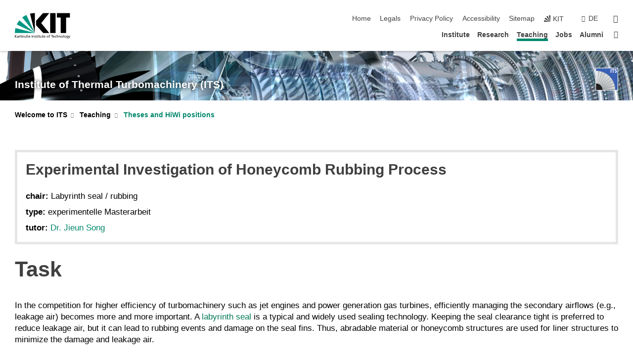

--- FILE ---
content_type: text/css;charset=UTF-8
request_url: https://www.its.kit.edu/english/2892.php
body_size: -263
content:

/*  */
/* 
*/
.text-center {
    text-align: center;
}
.text-left {
    text-align: left;
}
.text-right {
    text-align: right;
}

.yt-embed {
    padding-left: 72px;
    padding-right: 72px;
    padding-top: 0px;
    padding-bottom: 0px;
}

.text-red {
    color:red;
}
/*  */

--- FILE ---
content_type: image/svg+xml
request_url: https://www.its.kit.edu/img/content/ITS-logo.svg
body_size: 710423
content:
<?xml version="1.0" encoding="UTF-8" standalone="no"?>
<!-- Created with Inkscape (http://www.inkscape.org/) -->

<svg
   xmlns:dc="http://purl.org/dc/elements/1.1/"
   xmlns:cc="http://creativecommons.org/ns#"
   xmlns:rdf="http://www.w3.org/1999/02/22-rdf-syntax-ns#"
   xmlns:svg="http://www.w3.org/2000/svg"
   xmlns="http://www.w3.org/2000/svg"
   xmlns:xlink="http://www.w3.org/1999/xlink"
   xmlns:sodipodi="http://sodipodi.sourceforge.net/DTD/sodipodi-0.dtd"
   xmlns:inkscape="http://www.inkscape.org/namespaces/inkscape"
   width="9.5627804mm"
   height="9.5642414mm"
   viewBox="0 0 9.5627804 9.5642414"
   version="1.1"
   id="svg8"
   inkscape:export-filename="/import/ks8976/user/96_Infrastruktur_ITS/IT/Homepage/ITS-logo.png"
   inkscape:export-xdpi="74.955688"
   inkscape:export-ydpi="74.955688"
   inkscape:version="0.92.3 (2405546, 2018-03-11)"
   sodipodi:docname="ITS-logo.svg">
  <defs
     id="defs2">
    <clipPath
       clipPathUnits="userSpaceOnUse"
       id="clipPath834">
      <rect
         style="opacity:1;fill:none;fill-opacity:1;stroke:#000000;stroke-width:1.29859698;stroke-linecap:round;stroke-linejoin:round;stroke-miterlimit:4;stroke-dasharray:2.59719403, 2.59719403;stroke-dashoffset:0;stroke-opacity:1"
         id="rect836"
         width="432.34085"
         height="157.17422"
         x="-328.05139"
         y="-46.926392"
         inkscape:export-xdpi="112.51646"
         inkscape:export-ydpi="112.51646" />
    </clipPath>
    <clipPath
       clipPathUnits="userSpaceOnUse"
       id="clipPath859">
      <rect
         style="opacity:1;fill:none;fill-opacity:1;stroke:#000000;stroke-width:0.92563415;stroke-linecap:round;stroke-linejoin:round;stroke-miterlimit:4;stroke-dasharray:1.85126836, 1.85126836;stroke-dashoffset:0;stroke-opacity:1"
         id="rect861"
         width="658.59375"
         height="47.875397"
         x="-278.3819"
         y="-323.23553"
         ry="0" />
    </clipPath>
    <g
       id="g4393">
      <symbol
         id="glyph0-0"
         overflow="visible"
         style="overflow:visible">
        <path
           id="path4381"
           d=""
           style="stroke:none"
           inkscape:connector-curvature="0" />
      </symbol>
      <symbol
         id="glyph0-1"
         overflow="visible"
         style="overflow:visible">
        <path
           id="path4384"
           d="M 0.390625,-4.3125 H 1.3125 V 0 H 0.390625 Z m 0,0"
           style="stroke:none"
           inkscape:connector-curvature="0" />
      </symbol>
      <symbol
         id="glyph0-2"
         overflow="visible"
         style="overflow:visible">
        <path
           id="path4387"
           d="m 0.140625,-4.3125 h 2.90625 v 0.90625 h -1 V 0 H 1.125 V -3.40625 H 0.140625 Z m 0,0"
           style="stroke:none"
           inkscape:connector-curvature="0" />
      </symbol>
      <symbol
         id="glyph0-3"
         overflow="visible"
         style="overflow:visible">
        <path
           id="path4390"
           d="m 2.859375,-3.921875 -0.578125,0.625 C 1.984375,-3.46875 1.75,-3.5625 1.625,-3.5625 c -0.109375,0 -0.1875,0.046875 -0.265625,0.109375 C 1.28125,-3.359375 1.25,-3.265625 1.25,-3.171875 c 0,0.21875 0.1875,0.40625 0.578125,0.5625 0.28125,0.125 0.5,0.21875 0.640625,0.3125 0.140625,0.109375 0.265625,0.25 0.359375,0.421875 0.09375,0.171875 0.15625,0.359375 0.15625,0.5625 0,0.359375 -0.15625,0.6875 -0.453125,0.96875 C 2.234375,-0.078125 1.875,0.0625 1.46875,0.0625 1.015625,0.0625 0.578125,-0.15625 0.140625,-0.578125 L 0.75,-1.28125 C 1.03125,-1 1.28125,-0.859375 1.515625,-0.859375 c 0.125,0 0.234375,-0.046875 0.328125,-0.15625 C 1.953125,-1.109375 2,-1.21875 2,-1.328125 2,-1.546875 1.765625,-1.75 1.28125,-1.921875 1.015625,-2.015625 0.828125,-2.109375 0.703125,-2.203125 0.59375,-2.28125 0.5,-2.40625 0.421875,-2.578125 c -0.078125,-0.15625 -0.125,-0.328125 -0.125,-0.5 0,-0.390625 0.140625,-0.703125 0.390625,-0.9375 C 0.921875,-4.25 1.25,-4.375 1.65625,-4.375 c 0.484375,0 0.875,0.140625 1.203125,0.453125 z m 0,0"
           style="stroke:none"
           inkscape:connector-curvature="0" />
      </symbol>
    </g>
    <clipPath
       id="clip1">
      <path
         id="path4395"
         d="m 0,21 h 24 v 6 H 0 Z m 0,0"
         inkscape:connector-curvature="0" />
    </clipPath>
    <clipPath
       id="clip2">
      <path
         id="path4398"
         d="m 0.859375,26.089844 v -0.578125 l 1.367187,0.316406 20.90625,-4.011719 0.648438,4.273438 z m 0,0"
         inkscape:connector-curvature="0" />
    </clipPath>
    <clipPath
       id="clip3">
      <path
         id="path4401"
         d="m 0.859375,26.089844 v -0.578125 l 1.367187,0.316406 20.90625,-4.011719 0.648438,4.273438 H 0.859375"
         inkscape:connector-curvature="0" />
    </clipPath>
    <linearGradient
       gradientTransform="matrix(0.0869818,-0.99621,-0.99621,-0.0869818,12.3207,23.95479)"
       y2="0"
       x2="3.125973"
       y1="0"
       x1="-3.125056"
       gradientUnits="userSpaceOnUse"
       id="linear0">
      <stop
         id="stop4404"
         style="stop-color:rgb(55.886841%,57.516479%,58.743286%);stop-opacity:1;"
         offset="0" />
      <stop
         id="stop4406"
         style="stop-color:rgb(55.886841%,57.516479%,58.743286%);stop-opacity:1;"
         offset="0.03125" />
      <stop
         id="stop4408"
         style="stop-color:rgb(55.967712%,57.597351%,58.824158%);stop-opacity:1;"
         offset="0.046875" />
      <stop
         id="stop4410"
         style="stop-color:rgb(56.228638%,57.858276%,59.078979%);stop-opacity:1;"
         offset="0.0507813" />
      <stop
         id="stop4412"
         style="stop-color:rgb(56.407166%,58.036804%,59.255981%);stop-opacity:1;"
         offset="0.0546875" />
      <stop
         id="stop4414"
         style="stop-color:rgb(56.585693%,58.215332%,59.431458%);stop-opacity:1;"
         offset="0.0585938" />
      <stop
         id="stop4416"
         style="stop-color:rgb(56.762695%,58.39386%,59.605408%);stop-opacity:1;"
         offset="0.0625" />
      <stop
         id="stop4418"
         style="stop-color:rgb(56.942749%,58.572388%,59.78241%);stop-opacity:1;"
         offset="0.0664063" />
      <stop
         id="stop4420"
         style="stop-color:rgb(57.121277%,58.752441%,59.957886%);stop-opacity:1;"
         offset="0.0703125" />
      <stop
         id="stop4422"
         style="stop-color:rgb(57.301331%,58.930969%,60.133362%);stop-opacity:1;"
         offset="0.0742188" />
      <stop
         id="stop4424"
         style="stop-color:rgb(57.478333%,59.107971%,60.308838%);stop-opacity:1;"
         offset="0.078125" />
      <stop
         id="stop4426"
         style="stop-color:rgb(57.658386%,59.288025%,60.484314%);stop-opacity:1;"
         offset="0.0820313" />
      <stop
         id="stop4428"
         style="stop-color:rgb(57.83844%,59.466553%,60.65979%);stop-opacity:1;"
         offset="0.0859375" />
      <stop
         id="stop4430"
         style="stop-color:rgb(58.018494%,59.646606%,60.836792%);stop-opacity:1;"
         offset="0.0898438" />
      <stop
         id="stop4432"
         style="stop-color:rgb(58.197021%,59.823608%,61.010742%);stop-opacity:1;"
         offset="0.09375" />
      <stop
         id="stop4434"
         style="stop-color:rgb(58.377075%,60.003662%,61.186218%);stop-opacity:1;"
         offset="0.0976562" />
      <stop
         id="stop4436"
         style="stop-color:rgb(58.555603%,60.18219%,61.36322%);stop-opacity:1;"
         offset="0.101562" />
      <stop
         id="stop4438"
         style="stop-color:rgb(58.735657%,60.362244%,61.538696%);stop-opacity:1;"
         offset="0.105469" />
      <stop
         id="stop4440"
         style="stop-color:rgb(58.914185%,60.540771%,61.712646%);stop-opacity:1;"
         offset="0.109375" />
      <stop
         id="stop4442"
         style="stop-color:rgb(59.094238%,60.719299%,61.889648%);stop-opacity:1;"
         offset="0.113281" />
      <stop
         id="stop4444"
         style="stop-color:rgb(59.274292%,60.899353%,62.065125%);stop-opacity:1;"
         offset="0.117188" />
      <stop
         id="stop4446"
         style="stop-color:rgb(59.454346%,61.077881%,62.240601%);stop-opacity:1;"
         offset="0.121094" />
      <stop
         id="stop4448"
         style="stop-color:rgb(59.634399%,61.256409%,62.416077%);stop-opacity:1;"
         offset="0.125" />
      <stop
         id="stop4450"
         style="stop-color:rgb(59.814453%,61.436462%,62.591553%);stop-opacity:1;"
         offset="0.128906" />
      <stop
         id="stop4452"
         style="stop-color:rgb(59.996033%,61.61499%,62.768555%);stop-opacity:1;"
         offset="0.132813" />
      <stop
         id="stop4454"
         style="stop-color:rgb(60.176086%,61.795044%,62.944031%);stop-opacity:1;"
         offset="0.136719" />
      <stop
         id="stop4456"
         style="stop-color:rgb(60.354614%,61.973572%,63.119507%);stop-opacity:1;"
         offset="0.140625" />
      <stop
         id="stop4458"
         style="stop-color:rgb(60.536194%,62.153625%,63.294983%);stop-opacity:1;"
         offset="0.144531" />
      <stop
         id="stop4460"
         style="stop-color:rgb(60.717773%,62.332153%,63.470459%);stop-opacity:1;"
         offset="0.148438" />
      <stop
         id="stop4462"
         style="stop-color:rgb(60.899353%,62.512207%,63.647461%);stop-opacity:1;"
         offset="0.152344" />
      <stop
         id="stop4464"
         style="stop-color:rgb(61.079407%,62.690735%,63.821411%);stop-opacity:1;"
         offset="0.15625" />
      <stop
         id="stop4466"
         style="stop-color:rgb(61.25946%,62.870789%,63.998413%);stop-opacity:1;"
         offset="0.160156" />
      <stop
         id="stop4468"
         style="stop-color:rgb(61.44104%,63.049316%,64.173889%);stop-opacity:1;"
         offset="0.164062" />
      <stop
         id="stop4470"
         style="stop-color:rgb(61.62262%,63.22937%,64.349365%);stop-opacity:1;"
         offset="0.167969" />
      <stop
         id="stop4472"
         style="stop-color:rgb(61.802673%,63.407898%,64.524841%);stop-opacity:1;"
         offset="0.171875" />
      <stop
         id="stop4474"
         style="stop-color:rgb(61.984253%,63.587952%,64.700317%);stop-opacity:1;"
         offset="0.175781" />
      <stop
         id="stop4476"
         style="stop-color:rgb(62.165833%,63.768005%,64.877319%);stop-opacity:1;"
         offset="0.179688" />
      <stop
         id="stop4478"
         style="stop-color:rgb(62.347412%,63.948059%,65.052795%);stop-opacity:1;"
         offset="0.183594" />
      <stop
         id="stop4480"
         style="stop-color:rgb(62.527466%,64.126587%,65.228271%);stop-opacity:1;"
         offset="0.1875" />
      <stop
         id="stop4482"
         style="stop-color:rgb(62.710571%,64.306641%,65.403748%);stop-opacity:1;"
         offset="0.191406" />
      <stop
         id="stop4484"
         style="stop-color:rgb(62.892151%,64.486694%,65.58075%);stop-opacity:1;"
         offset="0.195312" />
      <stop
         id="stop4486"
         style="stop-color:rgb(63.075256%,64.666748%,65.756226%);stop-opacity:1;"
         offset="0.199219" />
      <stop
         id="stop4488"
         style="stop-color:rgb(63.25531%,64.845276%,65.931702%);stop-opacity:1;"
         offset="0.203125" />
      <stop
         id="stop4490"
         style="stop-color:rgb(63.43689%,65.02533%,66.107178%);stop-opacity:1;"
         offset="0.207031" />
      <stop
         id="stop4492"
         style="stop-color:rgb(63.619995%,65.205383%,66.28418%);stop-opacity:1;"
         offset="0.210938" />
      <stop
         id="stop4494"
         style="stop-color:rgb(63.801575%,65.385437%,66.459656%);stop-opacity:1;"
         offset="0.214844" />
      <stop
         id="stop4496"
         style="stop-color:rgb(63.983154%,65.563965%,66.635132%);stop-opacity:1;"
         offset="0.21875" />
      <stop
         id="stop4498"
         style="stop-color:rgb(64.16626%,65.744019%,66.810608%);stop-opacity:1;"
         offset="0.222656" />
      <stop
         id="stop4500"
         style="stop-color:rgb(64.347839%,65.924072%,66.98761%);stop-opacity:1;"
         offset="0.226563" />
      <stop
         id="stop4502"
         style="stop-color:rgb(64.530945%,66.104126%,67.163086%);stop-opacity:1;"
         offset="0.230469" />
      <stop
         id="stop4504"
         style="stop-color:rgb(64.71405%,66.282654%,67.338562%);stop-opacity:1;"
         offset="0.234375" />
      <stop
         id="stop4506"
         style="stop-color:rgb(64.897156%,66.464233%,67.514038%);stop-opacity:1;"
         offset="0.238281" />
      <stop
         id="stop4508"
         style="stop-color:rgb(65.080261%,66.644287%,67.69104%);stop-opacity:1;"
         offset="0.242188" />
      <stop
         id="stop4510"
         style="stop-color:rgb(65.263367%,66.824341%,67.868042%);stop-opacity:1;"
         offset="0.246094" />
      <stop
         id="stop4512"
         style="stop-color:rgb(65.444946%,67.002869%,68.041992%);stop-opacity:1;"
         offset="0.25" />
      <stop
         id="stop4514"
         style="stop-color:rgb(65.628052%,67.182922%,68.218994%);stop-opacity:1;"
         offset="0.253906" />
      <stop
         id="stop4516"
         style="stop-color:rgb(65.811157%,67.364502%,68.39447%);stop-opacity:1;"
         offset="0.257813" />
      <stop
         id="stop4518"
         style="stop-color:rgb(65.995789%,67.544556%,68.571472%);stop-opacity:1;"
         offset="0.261719" />
      <stop
         id="stop4520"
         style="stop-color:rgb(66.177368%,67.723083%,68.745422%);stop-opacity:1;"
         offset="0.265625" />
      <stop
         id="stop4522"
         style="stop-color:rgb(66.362%,67.904663%,68.922424%);stop-opacity:1;"
         offset="0.269531" />
      <stop
         id="stop4524"
         style="stop-color:rgb(66.545105%,68.084717%,69.099426%);stop-opacity:1;"
         offset="0.273438" />
      <stop
         id="stop4526"
         style="stop-color:rgb(66.72821%,68.264771%,69.274902%);stop-opacity:1;"
         offset="0.277344" />
      <stop
         id="stop4528"
         style="stop-color:rgb(66.911316%,68.444824%,69.450378%);stop-opacity:1;"
         offset="0.28125" />
      <stop
         id="stop4530"
         style="stop-color:rgb(67.095947%,68.624878%,69.625854%);stop-opacity:1;"
         offset="0.285156" />
      <stop
         id="stop4532"
         style="stop-color:rgb(67.280579%,68.804932%,69.802856%);stop-opacity:1;"
         offset="0.289062" />
      <stop
         id="stop4534"
         style="stop-color:rgb(67.46521%,68.986511%,69.979858%);stop-opacity:1;"
         offset="0.292969" />
      <stop
         id="stop4536"
         style="stop-color:rgb(67.64679%,69.165039%,70.153809%);stop-opacity:1;"
         offset="0.296875" />
      <stop
         id="stop4538"
         style="stop-color:rgb(67.831421%,69.346619%,70.330811%);stop-opacity:1;"
         offset="0.300781" />
      <stop
         id="stop4540"
         style="stop-color:rgb(68.016052%,69.526672%,70.506287%);stop-opacity:1;"
         offset="0.304688" />
      <stop
         id="stop4542"
         style="stop-color:rgb(68.200684%,69.708252%,70.683289%);stop-opacity:1;"
         offset="0.308594" />
      <stop
         id="stop4544"
         style="stop-color:rgb(68.383789%,69.88678%,70.858765%);stop-opacity:1;"
         offset="0.3125" />
      <stop
         id="stop4546"
         style="stop-color:rgb(68.56842%,70.066833%,71.034241%);stop-opacity:1;"
         offset="0.316406" />
      <stop
         id="stop4548"
         style="stop-color:rgb(68.753052%,70.248413%,71.211243%);stop-opacity:1;"
         offset="0.320312" />
      <stop
         id="stop4550"
         style="stop-color:rgb(68.939209%,70.429993%,71.388245%);stop-opacity:1;"
         offset="0.324219" />
      <stop
         id="stop4552"
         style="stop-color:rgb(69.122314%,70.608521%,71.562195%);stop-opacity:1;"
         offset="0.328125" />
      <stop
         id="stop4554"
         style="stop-color:rgb(69.308472%,70.7901%,71.739197%);stop-opacity:1;"
         offset="0.332031" />
      <stop
         id="stop4556"
         style="stop-color:rgb(69.493103%,70.970154%,71.916199%);stop-opacity:1;"
         offset="0.335938" />
      <stop
         id="stop4558"
         style="stop-color:rgb(69.677734%,71.151733%,72.091675%);stop-opacity:1;"
         offset="0.339844" />
      <stop
         id="stop4560"
         style="stop-color:rgb(69.862366%,71.331787%,72.267151%);stop-opacity:1;"
         offset="0.34375" />
      <stop
         id="stop4562"
         style="stop-color:rgb(70.048523%,71.511841%,72.444153%);stop-opacity:1;"
         offset="0.347656" />
      <stop
         id="stop4564"
         style="stop-color:rgb(70.233154%,71.69342%,72.619629%);stop-opacity:1;"
         offset="0.351562" />
      <stop
         id="stop4566"
         style="stop-color:rgb(70.419312%,71.875%,72.796631%);stop-opacity:1;"
         offset="0.355469" />
      <stop
         id="stop4568"
         style="stop-color:rgb(70.603943%,72.053528%,72.972107%);stop-opacity:1;"
         offset="0.359375" />
      <stop
         id="stop4570"
         style="stop-color:rgb(70.788574%,72.235107%,73.149109%);stop-opacity:1;"
         offset="0.363281" />
      <stop
         id="stop4572"
         style="stop-color:rgb(70.974731%,72.416687%,73.324585%);stop-opacity:1;"
         offset="0.367188" />
      <stop
         id="stop4574"
         style="stop-color:rgb(71.160889%,72.598267%,73.501587%);stop-opacity:1;"
         offset="0.371094" />
      <stop
         id="stop4576"
         style="stop-color:rgb(71.347046%,72.776794%,73.677063%);stop-opacity:1;"
         offset="0.375" />
      <stop
         id="stop4578"
         style="stop-color:rgb(71.533203%,72.958374%,73.854065%);stop-opacity:1;"
         offset="0.378906" />
      <stop
         id="stop4580"
         style="stop-color:rgb(71.717834%,73.139954%,74.029541%);stop-opacity:1;"
         offset="0.382813" />
      <stop
         id="stop4582"
         style="stop-color:rgb(71.905518%,73.321533%,74.206543%);stop-opacity:1;"
         offset="0.386719" />
      <stop
         id="stop4584"
         style="stop-color:rgb(72.090149%,73.501587%,74.382019%);stop-opacity:1;"
         offset="0.390625" />
      <stop
         id="stop4586"
         style="stop-color:rgb(72.277832%,73.683167%,74.559021%);stop-opacity:1;"
         offset="0.394531" />
      <stop
         id="stop4588"
         style="stop-color:rgb(72.462463%,73.86322%,74.734497%);stop-opacity:1;"
         offset="0.398438" />
      <stop
         id="stop4590"
         style="stop-color:rgb(72.650146%,74.0448%,74.911499%);stop-opacity:1;"
         offset="0.402344" />
      <stop
         id="stop4592"
         style="stop-color:rgb(72.836304%,74.224854%,75.086975%);stop-opacity:1;"
         offset="0.40625" />
      <stop
         id="stop4594"
         style="stop-color:rgb(73.022461%,74.406433%,75.263977%);stop-opacity:1;"
         offset="0.410156" />
      <stop
         id="stop4596"
         style="stop-color:rgb(73.210144%,74.588013%,75.439453%);stop-opacity:1;"
         offset="0.414063" />
      <stop
         id="stop4598"
         style="stop-color:rgb(73.397827%,74.769592%,75.616455%);stop-opacity:1;"
         offset="0.417969" />
      <stop
         id="stop4600"
         style="stop-color:rgb(73.582458%,74.949646%,75.791931%);stop-opacity:1;"
         offset="0.421875" />
      <stop
         id="stop4602"
         style="stop-color:rgb(73.770142%,75.131226%,75.968933%);stop-opacity:1;"
         offset="0.425781" />
      <stop
         id="stop4604"
         style="stop-color:rgb(73.957825%,75.312805%,76.145935%);stop-opacity:1;"
         offset="0.429688" />
      <stop
         id="stop4606"
         style="stop-color:rgb(74.145508%,75.494385%,76.321411%);stop-opacity:1;"
         offset="0.433594" />
      <stop
         id="stop4608"
         style="stop-color:rgb(74.331665%,75.674438%,76.496887%);stop-opacity:1;"
         offset="0.4375" />
      <stop
         id="stop4610"
         style="stop-color:rgb(74.519348%,75.856018%,76.673889%);stop-opacity:1;"
         offset="0.441406" />
      <stop
         id="stop4612"
         style="stop-color:rgb(74.705505%,76.037598%,76.850891%);stop-opacity:1;"
         offset="0.445313" />
      <stop
         id="stop4614"
         style="stop-color:rgb(74.894714%,76.219177%,77.027893%);stop-opacity:1;"
         offset="0.449219" />
      <stop
         id="stop4616"
         style="stop-color:rgb(75.080872%,76.400757%,77.203369%);stop-opacity:1;"
         offset="0.453125" />
      <stop
         id="stop4618"
         style="stop-color:rgb(75.268555%,76.582336%,77.378845%);stop-opacity:1;"
         offset="0.457031" />
      <stop
         id="stop4620"
         style="stop-color:rgb(75.457764%,76.763916%,77.555847%);stop-opacity:1;"
         offset="0.460937" />
      <stop
         id="stop4622"
         style="stop-color:rgb(75.645447%,76.945496%,77.732849%);stop-opacity:1;"
         offset="0.464844" />
      <stop
         id="stop4624"
         style="stop-color:rgb(75.831604%,77.125549%,77.908325%);stop-opacity:1;"
         offset="0.46875" />
      <stop
         id="stop4626"
         style="stop-color:rgb(76.020813%,77.307129%,78.085327%);stop-opacity:1;"
         offset="0.472656" />
      <stop
         id="stop4628"
         style="stop-color:rgb(76.208496%,77.490234%,78.262329%);stop-opacity:1;"
         offset="0.476562" />
      <stop
         id="stop4630"
         style="stop-color:rgb(76.397705%,77.671814%,78.437805%);stop-opacity:1;"
         offset="0.480469" />
      <stop
         id="stop4632"
         style="stop-color:rgb(76.583862%,77.851868%,78.613281%);stop-opacity:1;"
         offset="0.484375" />
      <stop
         id="stop4634"
         style="stop-color:rgb(76.773071%,78.033447%,78.790283%);stop-opacity:1;"
         offset="0.488281" />
      <stop
         id="stop4636"
         style="stop-color:rgb(76.96228%,78.216553%,78.967285%);stop-opacity:1;"
         offset="0.492187" />
      <stop
         id="stop4638"
         style="stop-color:rgb(77.151489%,78.398132%,79.144287%);stop-opacity:1;"
         offset="0.496094" />
      <stop
         id="stop4640"
         style="stop-color:rgb(77.339172%,78.578186%,79.319763%);stop-opacity:1;"
         offset="0.5" />
      <stop
         id="stop4642"
         style="stop-color:rgb(77.528381%,78.761292%,79.496765%);stop-opacity:1;"
         offset="0.503906" />
      <stop
         id="stop4644"
         style="stop-color:rgb(77.716064%,78.942871%,79.673767%);stop-opacity:1;"
         offset="0.507812" />
      <stop
         id="stop4646"
         style="stop-color:rgb(77.905273%,79.124451%,79.850769%);stop-opacity:1;"
         offset="0.511719" />
      <stop
         id="stop4648"
         style="stop-color:rgb(78.094482%,79.30603%,80.026245%);stop-opacity:1;"
         offset="0.515625" />
      <stop
         id="stop4650"
         style="stop-color:rgb(78.283691%,79.48761%,80.201721%);stop-opacity:1;"
         offset="0.519531" />
      <stop
         id="stop4652"
         style="stop-color:rgb(78.4729%,79.670715%,80.378723%);stop-opacity:1;"
         offset="0.523438" />
      <stop
         id="stop4654"
         style="stop-color:rgb(78.663635%,79.852295%,80.555725%);stop-opacity:1;"
         offset="0.527344" />
      <stop
         id="stop4656"
         style="stop-color:rgb(78.851318%,80.033875%,80.731201%);stop-opacity:1;"
         offset="0.53125" />
      <stop
         id="stop4658"
         style="stop-color:rgb(79.040527%,80.215454%,80.908203%);stop-opacity:1;"
         offset="0.535156" />
      <stop
         id="stop4660"
         style="stop-color:rgb(79.231262%,80.39856%,81.085205%);stop-opacity:1;"
         offset="0.539062" />
      <stop
         id="stop4662"
         style="stop-color:rgb(79.420471%,80.580139%,81.262207%);stop-opacity:1;"
         offset="0.542969" />
      <stop
         id="stop4664"
         style="stop-color:rgb(79.60968%,80.761719%,81.437683%);stop-opacity:1;"
         offset="0.546875" />
      <stop
         id="stop4666"
         style="stop-color:rgb(79.800415%,80.943298%,81.614685%);stop-opacity:1;"
         offset="0.550781" />
      <stop
         id="stop4668"
         style="stop-color:rgb(79.989624%,81.126404%,81.791687%);stop-opacity:1;"
         offset="0.554688" />
      <stop
         id="stop4670"
         style="stop-color:rgb(80.180359%,81.307983%,81.968689%);stop-opacity:1;"
         offset="0.558594" />
      <stop
         id="stop4672"
         style="stop-color:rgb(80.369568%,81.489563%,82.144165%);stop-opacity:1;"
         offset="0.5625" />
      <stop
         id="stop4674"
         style="stop-color:rgb(80.560303%,81.672668%,82.321167%);stop-opacity:1;"
         offset="0.566406" />
      <stop
         id="stop4676"
         style="stop-color:rgb(80.749512%,81.854248%,82.498169%);stop-opacity:1;"
         offset="0.570312" />
      <stop
         id="stop4678"
         style="stop-color:rgb(80.940247%,82.037354%,82.675171%);stop-opacity:1;"
         offset="0.574219" />
      <stop
         id="stop4680"
         style="stop-color:rgb(81.130981%,82.218933%,82.850647%);stop-opacity:1;"
         offset="0.578125" />
      <stop
         id="stop4682"
         style="stop-color:rgb(81.321716%,82.400513%,83.027649%);stop-opacity:1;"
         offset="0.582031" />
      <stop
         id="stop4684"
         style="stop-color:rgb(81.512451%,82.583618%,83.204651%);stop-opacity:1;"
         offset="0.585938" />
      <stop
         id="stop4686"
         style="stop-color:rgb(81.703186%,82.766724%,83.381653%);stop-opacity:1;"
         offset="0.589844" />
      <stop
         id="stop4688"
         style="stop-color:rgb(81.892395%,82.948303%,83.557129%);stop-opacity:1;"
         offset="0.59375" />
      <stop
         id="stop4690"
         style="stop-color:rgb(82.084656%,83.129883%,83.734131%);stop-opacity:1;"
         offset="0.597656" />
      <stop
         id="stop4692"
         style="stop-color:rgb(82.275391%,83.312988%,83.911133%);stop-opacity:1;"
         offset="0.601563" />
      <stop
         id="stop4694"
         style="stop-color:rgb(82.467651%,83.496094%,84.088135%);stop-opacity:1;"
         offset="0.605469" />
      <stop
         id="stop4696"
         style="stop-color:rgb(82.65686%,83.677673%,84.263611%);stop-opacity:1;"
         offset="0.609375" />
      <stop
         id="stop4698"
         style="stop-color:rgb(82.849121%,83.860779%,84.440613%);stop-opacity:1;"
         offset="0.613281" />
      <stop
         id="stop4700"
         style="stop-color:rgb(83.039856%,84.042358%,84.617615%);stop-opacity:1;"
         offset="0.617188" />
      <stop
         id="stop4702"
         style="stop-color:rgb(83.232117%,84.225464%,84.794617%);stop-opacity:1;"
         offset="0.621094" />
      <stop
         id="stop4704"
         style="stop-color:rgb(83.422852%,84.407043%,84.970093%);stop-opacity:1;"
         offset="0.625" />
      <stop
         id="stop4706"
         style="stop-color:rgb(83.615112%,84.590149%,85.148621%);stop-opacity:1;"
         offset="0.628906" />
      <stop
         id="stop4708"
         style="stop-color:rgb(83.805847%,84.771729%,85.324097%);stop-opacity:1;"
         offset="0.632813" />
      <stop
         id="stop4710"
         style="stop-color:rgb(83.998108%,84.954834%,85.501099%);stop-opacity:1;"
         offset="0.636719" />
      <stop
         id="stop4712"
         style="stop-color:rgb(84.188843%,85.137939%,85.678101%);stop-opacity:1;"
         offset="0.640625" />
      <stop
         id="stop4714"
         style="stop-color:rgb(84.381104%,85.321045%,85.855103%);stop-opacity:1;"
         offset="0.644531" />
      <stop
         id="stop4716"
         style="stop-color:rgb(84.573364%,85.502625%,86.030579%);stop-opacity:1;"
         offset="0.648438" />
      <stop
         id="stop4718"
         style="stop-color:rgb(84.765625%,85.68573%,86.207581%);stop-opacity:1;"
         offset="0.652344" />
      <stop
         id="stop4720"
         style="stop-color:rgb(84.95636%,85.868835%,86.384583%);stop-opacity:1;"
         offset="0.65625" />
      <stop
         id="stop4722"
         style="stop-color:rgb(85.150146%,86.051941%,86.561584%);stop-opacity:1;"
         offset="0.660156" />
      <stop
         id="stop4724"
         style="stop-color:rgb(85.340881%,86.233521%,86.737061%);stop-opacity:1;"
         offset="0.664063" />
      <stop
         id="stop4726"
         style="stop-color:rgb(85.534668%,86.416626%,86.915588%);stop-opacity:1;"
         offset="0.667969" />
      <stop
         id="stop4728"
         style="stop-color:rgb(85.728455%,86.599731%,87.09259%);stop-opacity:1;"
         offset="0.671875" />
      <stop
         id="stop4730"
         style="stop-color:rgb(85.920715%,86.784363%,87.269592%);stop-opacity:1;"
         offset="0.675781" />
      <stop
         id="stop4732"
         style="stop-color:rgb(86.11145%,86.965942%,87.445068%);stop-opacity:1;"
         offset="0.679688" />
      <stop
         id="stop4734"
         style="stop-color:rgb(86.305237%,87.149048%,87.62207%);stop-opacity:1;"
         offset="0.683594" />
      <stop
         id="stop4736"
         style="stop-color:rgb(86.499023%,87.332153%,87.799072%);stop-opacity:1;"
         offset="0.6875" />
      <stop
         id="stop4738"
         style="stop-color:rgb(86.69281%,87.515259%,87.976074%);stop-opacity:1;"
         offset="0.691406" />
      <stop
         id="stop4740"
         style="stop-color:rgb(86.885071%,87.698364%,88.153076%);stop-opacity:1;"
         offset="0.695312" />
      <stop
         id="stop4742"
         style="stop-color:rgb(87.078857%,87.88147%,88.330078%);stop-opacity:1;"
         offset="0.699219" />
      <stop
         id="stop4744"
         style="stop-color:rgb(87.271118%,88.064575%,88.50708%);stop-opacity:1;"
         offset="0.703125" />
      <stop
         id="stop4746"
         style="stop-color:rgb(87.464905%,88.247681%,88.684082%);stop-opacity:1;"
         offset="0.707031" />
      <stop
         id="stop4748"
         style="stop-color:rgb(87.657166%,88.42926%,88.859558%);stop-opacity:1;"
         offset="0.710938" />
      <stop
         id="stop4750"
         style="stop-color:rgb(87.850952%,88.613892%,89.038086%);stop-opacity:1;"
         offset="0.714844" />
      <stop
         id="stop4752"
         style="stop-color:rgb(88.046265%,88.796997%,89.215088%);stop-opacity:1;"
         offset="0.71875" />
      <stop
         id="stop4754"
         style="stop-color:rgb(88.240051%,88.980103%,89.39209%);stop-opacity:1;"
         offset="0.722656" />
      <stop
         id="stop4756"
         style="stop-color:rgb(88.432312%,89.163208%,89.567566%);stop-opacity:1;"
         offset="0.726562" />
      <stop
         id="stop4758"
         style="stop-color:rgb(88.626099%,89.346313%,89.744568%);stop-opacity:1;"
         offset="0.730469" />
      <stop
         id="stop4760"
         style="stop-color:rgb(88.821411%,89.529419%,89.92157%);stop-opacity:1;"
         offset="0.734375" />
      <stop
         id="stop4762"
         style="stop-color:rgb(89.015198%,89.71405%,90.100098%);stop-opacity:1;"
         offset="0.738281" />
      <stop
         id="stop4764"
         style="stop-color:rgb(89.208984%,89.89563%,90.275574%);stop-opacity:1;"
         offset="0.742188" />
      <stop
         id="stop4766"
         style="stop-color:rgb(89.404297%,90.080261%,90.452576%);stop-opacity:1;"
         offset="0.746094" />
      <stop
         id="stop4768"
         style="stop-color:rgb(89.596558%,90.263367%,90.629578%);stop-opacity:1;"
         offset="0.75" />
      <stop
         id="stop4770"
         style="stop-color:rgb(89.79187%,90.447998%,90.808105%);stop-opacity:1;"
         offset="0.753906" />
      <stop
         id="stop4772"
         style="stop-color:rgb(89.985657%,90.629578%,90.983582%);stop-opacity:1;"
         offset="0.757812" />
      <stop
         id="stop4774"
         style="stop-color:rgb(90.180969%,90.814209%,91.160583%);stop-opacity:1;"
         offset="0.761719" />
      <stop
         id="stop4776"
         style="stop-color:rgb(90.374756%,90.997314%,91.337585%);stop-opacity:1;"
         offset="0.765625" />
      <stop
         id="stop4778"
         style="stop-color:rgb(90.570068%,91.181946%,91.516113%);stop-opacity:1;"
         offset="0.769531" />
      <stop
         id="stop4780"
         style="stop-color:rgb(90.765381%,91.363525%,91.691589%);stop-opacity:1;"
         offset="0.773438" />
      <stop
         id="stop4782"
         style="stop-color:rgb(90.960693%,91.548157%,91.868591%);stop-opacity:1;"
         offset="0.777344" />
      <stop
         id="stop4784"
         style="stop-color:rgb(91.156006%,91.732788%,92.047119%);stop-opacity:1;"
         offset="0.78125" />
      <stop
         id="stop4786"
         style="stop-color:rgb(91.351318%,91.915894%,92.224121%);stop-opacity:1;"
         offset="0.785156" />
      <stop
         id="stop4788"
         style="stop-color:rgb(91.545105%,92.098999%,92.399597%);stop-opacity:1;"
         offset="0.789062" />
      <stop
         id="stop4790"
         style="stop-color:rgb(91.740417%,92.282104%,92.576599%);stop-opacity:1;"
         offset="0.792969" />
      <stop
         id="stop4792"
         style="stop-color:rgb(91.937256%,92.466736%,92.755127%);stop-opacity:1;"
         offset="0.796875" />
      <stop
         id="stop4794"
         style="stop-color:rgb(92.132568%,92.651367%,92.932129%);stop-opacity:1;"
         offset="0.800781" />
      <stop
         id="stop4796"
         style="stop-color:rgb(92.327881%,92.834473%,93.107605%);stop-opacity:1;"
         offset="0.804688" />
      <stop
         id="stop4798"
         style="stop-color:rgb(92.523193%,93.017578%,93.286133%);stop-opacity:1;"
         offset="0.808594" />
      <stop
         id="stop4800"
         style="stop-color:rgb(92.718506%,93.202209%,93.463135%);stop-opacity:1;"
         offset="0.8125" />
      <stop
         id="stop4802"
         style="stop-color:rgb(92.915344%,93.386841%,93.640137%);stop-opacity:1;"
         offset="0.816406" />
      <stop
         id="stop4804"
         style="stop-color:rgb(93.110657%,93.56842%,93.817139%);stop-opacity:1;"
         offset="0.820312" />
      <stop
         id="stop4806"
         style="stop-color:rgb(93.307495%,93.753052%,93.994141%);stop-opacity:1;"
         offset="0.824219" />
      <stop
         id="stop4808"
         style="stop-color:rgb(93.504333%,93.937683%,94.171143%);stop-opacity:1;"
         offset="0.828125" />
      <stop
         id="stop4810"
         style="stop-color:rgb(93.701172%,94.122314%,94.34967%);stop-opacity:1;"
         offset="0.832031" />
      <stop
         id="stop4812"
         style="stop-color:rgb(93.894958%,94.30542%,94.525146%);stop-opacity:1;"
         offset="0.835937" />
      <stop
         id="stop4814"
         style="stop-color:rgb(94.091797%,94.488525%,94.702148%);stop-opacity:1;"
         offset="0.839844" />
      <stop
         id="stop4816"
         style="stop-color:rgb(94.288635%,94.673157%,94.880676%);stop-opacity:1;"
         offset="0.84375" />
      <stop
         id="stop4818"
         style="stop-color:rgb(94.485474%,94.857788%,95.057678%);stop-opacity:1;"
         offset="0.847656" />
      <stop
         id="stop4820"
         style="stop-color:rgb(94.680786%,95.040894%,95.233154%);stop-opacity:1;"
         offset="0.851562" />
      <stop
         id="stop4822"
         style="stop-color:rgb(94.877625%,95.225525%,95.411682%);stop-opacity:1;"
         offset="0.855469" />
      <stop
         id="stop4824"
         style="stop-color:rgb(95.074463%,95.410156%,95.588684%);stop-opacity:1;"
         offset="0.859375" />
      <stop
         id="stop4826"
         style="stop-color:rgb(95.272827%,95.594788%,95.767212%);stop-opacity:1;"
         offset="0.863281" />
      <stop
         id="stop4828"
         style="stop-color:rgb(95.469666%,95.777893%,95.942688%);stop-opacity:1;"
         offset="0.867187" />
      <stop
         id="stop4830"
         style="stop-color:rgb(95.666504%,95.962524%,96.11969%);stop-opacity:1;"
         offset="0.871094" />
      <stop
         id="stop4832"
         style="stop-color:rgb(95.863342%,96.147156%,96.298218%);stop-opacity:1;"
         offset="0.875" />
      <stop
         id="stop4834"
         style="stop-color:rgb(96.060181%,96.331787%,96.47522%);stop-opacity:1;"
         offset="0.878906" />
      <stop
         id="stop4836"
         style="stop-color:rgb(96.257019%,96.514893%,96.652222%);stop-opacity:1;"
         offset="0.882812" />
      <stop
         id="stop4838"
         style="stop-color:rgb(96.455383%,96.699524%,96.829224%);stop-opacity:1;"
         offset="0.886719" />
      <stop
         id="stop4840"
         style="stop-color:rgb(96.653748%,96.884155%,97.006226%);stop-opacity:1;"
         offset="0.890625" />
      <stop
         id="stop4842"
         style="stop-color:rgb(96.852112%,97.068787%,97.184753%);stop-opacity:1;"
         offset="0.894531" />
      <stop
         id="stop4844"
         style="stop-color:rgb(97.047424%,97.251892%,97.360229%);stop-opacity:1;"
         offset="0.898437" />
      <stop
         id="stop4846"
         style="stop-color:rgb(97.245789%,97.438049%,97.538757%);stop-opacity:1;"
         offset="0.902344" />
      <stop
         id="stop4848"
         style="stop-color:rgb(97.444153%,97.622681%,97.715759%);stop-opacity:1;"
         offset="0.90625" />
      <stop
         id="stop4850"
         style="stop-color:rgb(97.642517%,97.807312%,97.894287%);stop-opacity:1;"
         offset="0.910156" />
      <stop
         id="stop4852"
         style="stop-color:rgb(97.840881%,97.990417%,98.069763%);stop-opacity:1;"
         offset="0.914062" />
      <stop
         id="stop4854"
         style="stop-color:rgb(98.039246%,98.175049%,98.248291%);stop-opacity:1;"
         offset="0.917969" />
      <stop
         id="stop4856"
         style="stop-color:rgb(98.236084%,98.35968%,98.425293%);stop-opacity:1;"
         offset="0.921875" />
      <stop
         id="stop4858"
         style="stop-color:rgb(98.435974%,98.545837%,98.603821%);stop-opacity:1;"
         offset="0.925781" />
      <stop
         id="stop4860"
         style="stop-color:rgb(98.632812%,98.728943%,98.779297%);stop-opacity:1;"
         offset="0.929688" />
      <stop
         id="stop4862"
         style="stop-color:rgb(98.832703%,98.913574%,98.957825%);stop-opacity:1;"
         offset="0.933594" />
      <stop
         id="stop4864"
         style="stop-color:rgb(99.029541%,99.098206%,99.134827%);stop-opacity:1;"
         offset="0.9375" />
      <stop
         id="stop4866"
         style="stop-color:rgb(99.229431%,99.284363%,99.311829%);stop-opacity:1;"
         offset="0.941406" />
      <stop
         id="stop4868"
         style="stop-color:rgb(99.427795%,99.467468%,99.488831%);stop-opacity:1;"
         offset="0.945313" />
      <stop
         id="stop4870"
         style="stop-color:rgb(99.627686%,99.653625%,99.667358%);stop-opacity:1;"
         offset="0.949219" />
      <stop
         id="stop4872"
         style="stop-color:rgb(99.82605%,99.838257%,99.84436%);stop-opacity:1;"
         offset="0.953125" />
      <stop
         id="stop4874"
         style="stop-color:rgb(99.913025%,99.919128%,99.92218%);stop-opacity:1;"
         offset="0.96875" />
      <stop
         id="stop4876"
         style="stop-color:rgb(100%,100%,100%);stop-opacity:1;"
         offset="1" />
    </linearGradient>
    <clipPath
       id="clip4">
      <path
         id="path4879"
         d="m 1,17 h 23 v 9 H 1 Z m 0,0"
         inkscape:connector-curvature="0" />
    </clipPath>
    <clipPath
       id="clip5">
      <path
         id="path4882"
         d="m 1.613281,25.800781 20.355469,-7.867187 1.554688,4.273437 -21.863282,3.746094 z m 0,0"
         inkscape:connector-curvature="0" />
    </clipPath>
    <clipPath
       id="clip6">
      <path
         id="path4885"
         d="M 1.613281,25.800781 21.96875,17.933594 23.523438,22.207031 1.660156,25.953125 1.613281,25.800781"
         inkscape:connector-curvature="0" />
    </clipPath>
    <linearGradient
       gradientTransform="matrix(-0.0873296,-0.996179,-0.996179,0.0873296,12.5682,21.94316)"
       y2="0"
       x2="4.9521418"
       y1="0"
       x1="-4.9520469"
       gradientUnits="userSpaceOnUse"
       id="linear1">
      <stop
         id="stop4888"
         style="stop-color:rgb(55.886841%,57.516479%,58.743286%);stop-opacity:1;"
         offset="0" />
      <stop
         id="stop4890"
         style="stop-color:rgb(55.886841%,57.516479%,58.743286%);stop-opacity:1;"
         offset="0.125" />
      <stop
         id="stop4892"
         style="stop-color:rgb(55.886841%,57.516479%,58.743286%);stop-opacity:1;"
         offset="0.140625" />
      <stop
         id="stop4894"
         style="stop-color:rgb(55.886841%,57.516479%,58.743286%);stop-opacity:1;"
         offset="0.148438" />
      <stop
         id="stop4896"
         style="stop-color:rgb(56.072998%,57.702637%,58.927917%);stop-opacity:1;"
         offset="0.152344" />
      <stop
         id="stop4898"
         style="stop-color:rgb(56.259155%,57.888794%,59.111023%);stop-opacity:1;"
         offset="0.15625" />
      <stop
         id="stop4900"
         style="stop-color:rgb(56.492615%,58.122253%,59.339905%);stop-opacity:1;"
         offset="0.160156" />
      <stop
         id="stop4902"
         style="stop-color:rgb(56.724548%,58.355713%,59.568787%);stop-opacity:1;"
         offset="0.164063" />
      <stop
         id="stop4904"
         style="stop-color:rgb(56.958008%,58.589172%,59.797668%);stop-opacity:1;"
         offset="0.167969" />
      <stop
         id="stop4906"
         style="stop-color:rgb(57.191467%,58.822632%,60.02655%);stop-opacity:1;"
         offset="0.171875" />
      <stop
         id="stop4908"
         style="stop-color:rgb(57.426453%,59.056091%,60.256958%);stop-opacity:1;"
         offset="0.175781" />
      <stop
         id="stop4910"
         style="stop-color:rgb(57.658386%,59.288025%,60.484314%);stop-opacity:1;"
         offset="0.179688" />
      <stop
         id="stop4912"
         style="stop-color:rgb(57.891846%,59.521484%,60.713196%);stop-opacity:1;"
         offset="0.183594" />
      <stop
         id="stop4914"
         style="stop-color:rgb(58.126831%,59.754944%,60.942078%);stop-opacity:1;"
         offset="0.1875" />
      <stop
         id="stop4916"
         style="stop-color:rgb(58.360291%,59.988403%,61.172485%);stop-opacity:1;"
         offset="0.191406" />
      <stop
         id="stop4918"
         style="stop-color:rgb(58.595276%,60.221863%,61.401367%);stop-opacity:1;"
         offset="0.195313" />
      <stop
         id="stop4920"
         style="stop-color:rgb(58.830261%,60.455322%,61.630249%);stop-opacity:1;"
         offset="0.199219" />
      <stop
         id="stop4922"
         style="stop-color:rgb(59.065247%,60.690308%,61.860657%);stop-opacity:1;"
         offset="0.203125" />
      <stop
         id="stop4924"
         style="stop-color:rgb(59.300232%,60.923767%,62.089539%);stop-opacity:1;"
         offset="0.207031" />
      <stop
         id="stop4926"
         style="stop-color:rgb(59.535217%,61.157227%,62.31842%);stop-opacity:1;"
         offset="0.210938" />
      <stop
         id="stop4928"
         style="stop-color:rgb(59.770203%,61.390686%,62.547302%);stop-opacity:1;"
         offset="0.214844" />
      <stop
         id="stop4930"
         style="stop-color:rgb(60.003662%,61.624146%,62.776184%);stop-opacity:1;"
         offset="0.21875" />
      <stop
         id="stop4932"
         style="stop-color:rgb(60.240173%,61.857605%,63.005066%);stop-opacity:1;"
         offset="0.222656" />
      <stop
         id="stop4934"
         style="stop-color:rgb(60.475159%,62.091064%,63.235474%);stop-opacity:1;"
         offset="0.226563" />
      <stop
         id="stop4936"
         style="stop-color:rgb(60.710144%,62.32605%,63.464355%);stop-opacity:1;"
         offset="0.230469" />
      <stop
         id="stop4938"
         style="stop-color:rgb(60.946655%,62.559509%,63.693237%);stop-opacity:1;"
         offset="0.234375" />
      <stop
         id="stop4940"
         style="stop-color:rgb(61.181641%,62.794495%,63.923645%);stop-opacity:1;"
         offset="0.238281" />
      <stop
         id="stop4942"
         style="stop-color:rgb(61.418152%,63.027954%,64.152527%);stop-opacity:1;"
         offset="0.242188" />
      <stop
         id="stop4944"
         style="stop-color:rgb(61.654663%,63.262939%,64.381409%);stop-opacity:1;"
         offset="0.246094" />
      <stop
         id="stop4946"
         style="stop-color:rgb(61.891174%,63.494873%,64.610291%);stop-opacity:1;"
         offset="0.25" />
      <stop
         id="stop4948"
         style="stop-color:rgb(62.127686%,63.729858%,64.839172%);stop-opacity:1;"
         offset="0.253906" />
      <stop
         id="stop4950"
         style="stop-color:rgb(62.364197%,63.964844%,65.06958%);stop-opacity:1;"
         offset="0.257813" />
      <stop
         id="stop4952"
         style="stop-color:rgb(62.600708%,64.198303%,65.298462%);stop-opacity:1;"
         offset="0.261719" />
      <stop
         id="stop4954"
         style="stop-color:rgb(62.838745%,64.433289%,65.52887%);stop-opacity:1;"
         offset="0.265625" />
      <stop
         id="stop4956"
         style="stop-color:rgb(63.075256%,64.668274%,65.757751%);stop-opacity:1;"
         offset="0.269531" />
      <stop
         id="stop4958"
         style="stop-color:rgb(63.313293%,64.901733%,65.988159%);stop-opacity:1;"
         offset="0.273438" />
      <stop
         id="stop4960"
         style="stop-color:rgb(63.551331%,65.136719%,66.217041%);stop-opacity:1;"
         offset="0.277344" />
      <stop
         id="stop4962"
         style="stop-color:rgb(63.787842%,65.370178%,66.445923%);stop-opacity:1;"
         offset="0.28125" />
      <stop
         id="stop4964"
         style="stop-color:rgb(64.025879%,65.605164%,66.674805%);stop-opacity:1;"
         offset="0.285156" />
      <stop
         id="stop4966"
         style="stop-color:rgb(64.263916%,65.840149%,66.905212%);stop-opacity:1;"
         offset="0.289063" />
      <stop
         id="stop4968"
         style="stop-color:rgb(64.501953%,66.075134%,67.134094%);stop-opacity:1;"
         offset="0.292969" />
      <stop
         id="stop4970"
         style="stop-color:rgb(64.73999%,66.308594%,67.364502%);stop-opacity:1;"
         offset="0.296875" />
      <stop
         id="stop4972"
         style="stop-color:rgb(64.978027%,66.543579%,67.593384%);stop-opacity:1;"
         offset="0.300781" />
      <stop
         id="stop4974"
         style="stop-color:rgb(65.216064%,66.778564%,67.823792%);stop-opacity:1;"
         offset="0.304688" />
      <stop
         id="stop4976"
         style="stop-color:rgb(65.455627%,67.01355%,68.052673%);stop-opacity:1;"
         offset="0.308594" />
      <stop
         id="stop4978"
         style="stop-color:rgb(65.693665%,67.248535%,68.281555%);stop-opacity:1;"
         offset="0.3125" />
      <stop
         id="stop4980"
         style="stop-color:rgb(65.931702%,67.483521%,68.510437%);stop-opacity:1;"
         offset="0.316406" />
      <stop
         id="stop4982"
         style="stop-color:rgb(66.171265%,67.718506%,68.740845%);stop-opacity:1;"
         offset="0.320313" />
      <stop
         id="stop4984"
         style="stop-color:rgb(66.410828%,67.953491%,68.971252%);stop-opacity:1;"
         offset="0.324219" />
      <stop
         id="stop4986"
         style="stop-color:rgb(66.650391%,68.188477%,69.200134%);stop-opacity:1;"
         offset="0.328125" />
      <stop
         id="stop4988"
         style="stop-color:rgb(66.889954%,68.423462%,69.430542%);stop-opacity:1;"
         offset="0.332031" />
      <stop
         id="stop4990"
         style="stop-color:rgb(67.131042%,68.658447%,69.659424%);stop-opacity:1;"
         offset="0.335938" />
      <stop
         id="stop4992"
         style="stop-color:rgb(67.370605%,68.894958%,69.889832%);stop-opacity:1;"
         offset="0.339844" />
      <stop
         id="stop4994"
         style="stop-color:rgb(67.610168%,69.128418%,70.118713%);stop-opacity:1;"
         offset="0.34375" />
      <stop
         id="stop4996"
         style="stop-color:rgb(67.849731%,69.363403%,70.347595%);stop-opacity:1;"
         offset="0.347656" />
      <stop
         id="stop4998"
         style="stop-color:rgb(68.09082%,69.599915%,70.578003%);stop-opacity:1;"
         offset="0.351562" />
      <stop
         id="stop5000"
         style="stop-color:rgb(68.331909%,69.8349%,70.808411%);stop-opacity:1;"
         offset="0.355469" />
      <stop
         id="stop5002"
         style="stop-color:rgb(68.571472%,70.069885%,71.037292%);stop-opacity:1;"
         offset="0.359375" />
      <stop
         id="stop5004"
         style="stop-color:rgb(68.812561%,70.306396%,71.2677%);stop-opacity:1;"
         offset="0.363281" />
      <stop
         id="stop5006"
         style="stop-color:rgb(69.05365%,70.541382%,71.498108%);stop-opacity:1;"
         offset="0.367188" />
      <stop
         id="stop5008"
         style="stop-color:rgb(69.294739%,70.777893%,71.72699%);stop-opacity:1;"
         offset="0.371094" />
      <stop
         id="stop5010"
         style="stop-color:rgb(69.535828%,71.012878%,71.957397%);stop-opacity:1;"
         offset="0.375" />
      <stop
         id="stop5012"
         style="stop-color:rgb(69.776917%,71.24939%,72.187805%);stop-opacity:1;"
         offset="0.378906" />
      <stop
         id="stop5014"
         style="stop-color:rgb(70.018005%,71.482849%,72.415161%);stop-opacity:1;"
         offset="0.382812" />
      <stop
         id="stop5016"
         style="stop-color:rgb(70.26062%,71.71936%,72.645569%);stop-opacity:1;"
         offset="0.386719" />
      <stop
         id="stop5018"
         style="stop-color:rgb(70.501709%,71.955872%,72.875977%);stop-opacity:1;"
         offset="0.390625" />
      <stop
         id="stop5020"
         style="stop-color:rgb(70.744324%,72.190857%,73.106384%);stop-opacity:1;"
         offset="0.394531" />
      <stop
         id="stop5022"
         style="stop-color:rgb(70.986938%,72.427368%,73.335266%);stop-opacity:1;"
         offset="0.398438" />
      <stop
         id="stop5024"
         style="stop-color:rgb(71.229553%,72.663879%,73.565674%);stop-opacity:1;"
         offset="0.402344" />
      <stop
         id="stop5026"
         style="stop-color:rgb(71.472168%,72.898865%,73.796082%);stop-opacity:1;"
         offset="0.40625" />
      <stop
         id="stop5028"
         style="stop-color:rgb(71.714783%,73.135376%,74.026489%);stop-opacity:1;"
         offset="0.410156" />
      <stop
         id="stop5030"
         style="stop-color:rgb(71.955872%,73.370361%,74.255371%);stop-opacity:1;"
         offset="0.414063" />
      <stop
         id="stop5032"
         style="stop-color:rgb(72.200012%,73.606873%,74.484253%);stop-opacity:1;"
         offset="0.417969" />
      <stop
         id="stop5034"
         style="stop-color:rgb(72.442627%,73.843384%,74.714661%);stop-opacity:1;"
         offset="0.421875" />
      <stop
         id="stop5036"
         style="stop-color:rgb(72.686768%,74.079895%,74.945068%);stop-opacity:1;"
         offset="0.425781" />
      <stop
         id="stop5038"
         style="stop-color:rgb(72.929382%,74.316406%,75.175476%);stop-opacity:1;"
         offset="0.429688" />
      <stop
         id="stop5040"
         style="stop-color:rgb(73.171997%,74.551392%,75.405884%);stop-opacity:1;"
         offset="0.433594" />
      <stop
         id="stop5042"
         style="stop-color:rgb(73.416138%,74.787903%,75.634766%);stop-opacity:1;"
         offset="0.4375" />
      <stop
         id="stop5044"
         style="stop-color:rgb(73.660278%,75.024414%,75.865173%);stop-opacity:1;"
         offset="0.441406" />
      <stop
         id="stop5046"
         style="stop-color:rgb(73.902893%,75.260925%,76.094055%);stop-opacity:1;"
         offset="0.445313" />
      <stop
         id="stop5048"
         style="stop-color:rgb(74.147034%,75.497437%,76.324463%);stop-opacity:1;"
         offset="0.449219" />
      <stop
         id="stop5050"
         style="stop-color:rgb(74.3927%,75.733948%,76.554871%);stop-opacity:1;"
         offset="0.453125" />
      <stop
         id="stop5052"
         style="stop-color:rgb(74.636841%,75.970459%,76.785278%);stop-opacity:1;"
         offset="0.457031" />
      <stop
         id="stop5054"
         style="stop-color:rgb(74.880981%,76.20697%,77.015686%);stop-opacity:1;"
         offset="0.460938" />
      <stop
         id="stop5056"
         style="stop-color:rgb(75.126648%,76.443481%,77.246094%);stop-opacity:1;"
         offset="0.464844" />
      <stop
         id="stop5058"
         style="stop-color:rgb(75.370789%,76.681519%,77.474976%);stop-opacity:1;"
         offset="0.46875" />
      <stop
         id="stop5060"
         style="stop-color:rgb(75.616455%,76.91803%,77.705383%);stop-opacity:1;"
         offset="0.472656" />
      <stop
         id="stop5062"
         style="stop-color:rgb(75.860596%,77.153015%,77.934265%);stop-opacity:1;"
         offset="0.476563" />
      <stop
         id="stop5064"
         style="stop-color:rgb(76.106262%,77.391052%,78.164673%);stop-opacity:1;"
         offset="0.480469" />
      <stop
         id="stop5066"
         style="stop-color:rgb(76.351929%,77.627563%,78.395081%);stop-opacity:1;"
         offset="0.484375" />
      <stop
         id="stop5068"
         style="stop-color:rgb(76.597595%,77.864075%,78.625488%);stop-opacity:1;"
         offset="0.488281" />
      <stop
         id="stop5070"
         style="stop-color:rgb(76.844788%,78.102112%,78.855896%);stop-opacity:1;"
         offset="0.492188" />
      <stop
         id="stop5072"
         style="stop-color:rgb(77.090454%,78.338623%,79.086304%);stop-opacity:1;"
         offset="0.496094" />
      <stop
         id="stop5074"
         style="stop-color:rgb(77.334595%,78.575134%,79.316711%);stop-opacity:1;"
         offset="0.5" />
      <stop
         id="stop5076"
         style="stop-color:rgb(77.581787%,78.813171%,79.547119%);stop-opacity:1;"
         offset="0.503906" />
      <stop
         id="stop5078"
         style="stop-color:rgb(77.828979%,79.049683%,79.777527%);stop-opacity:1;"
         offset="0.507813" />
      <stop
         id="stop5080"
         style="stop-color:rgb(78.074646%,79.28772%,80.007935%);stop-opacity:1;"
         offset="0.511719" />
      <stop
         id="stop5082"
         style="stop-color:rgb(78.320312%,79.524231%,80.236816%);stop-opacity:1;"
         offset="0.515625" />
      <stop
         id="stop5084"
         style="stop-color:rgb(78.567505%,79.760742%,80.467224%);stop-opacity:1;"
         offset="0.519531" />
      <stop
         id="stop5086"
         style="stop-color:rgb(78.814697%,79.998779%,80.697632%);stop-opacity:1;"
         offset="0.523438" />
      <stop
         id="stop5088"
         style="stop-color:rgb(79.06189%,80.236816%,80.92804%);stop-opacity:1;"
         offset="0.527344" />
      <stop
         id="stop5090"
         style="stop-color:rgb(79.310608%,80.473328%,81.158447%);stop-opacity:1;"
         offset="0.53125" />
      <stop
         id="stop5092"
         style="stop-color:rgb(79.5578%,80.711365%,81.388855%);stop-opacity:1;"
         offset="0.535156" />
      <stop
         id="stop5094"
         style="stop-color:rgb(79.804993%,80.949402%,81.620789%);stop-opacity:1;"
         offset="0.539063" />
      <stop
         id="stop5096"
         style="stop-color:rgb(80.053711%,81.187439%,81.851196%);stop-opacity:1;"
         offset="0.542969" />
      <stop
         id="stop5098"
         style="stop-color:rgb(80.300903%,81.42395%,82.080078%);stop-opacity:1;"
         offset="0.546875" />
      <stop
         id="stop5100"
         style="stop-color:rgb(80.548096%,81.661987%,82.310486%);stop-opacity:1;"
         offset="0.550781" />
      <stop
         id="stop5102"
         style="stop-color:rgb(80.796814%,81.898499%,82.540894%);stop-opacity:1;"
         offset="0.554688" />
      <stop
         id="stop5104"
         style="stop-color:rgb(81.045532%,82.136536%,82.771301%);stop-opacity:1;"
         offset="0.558594" />
      <stop
         id="stop5106"
         style="stop-color:rgb(81.29425%,82.374573%,83.001709%);stop-opacity:1;"
         offset="0.5625" />
      <stop
         id="stop5108"
         style="stop-color:rgb(81.542969%,82.61261%,83.232117%);stop-opacity:1;"
         offset="0.566406" />
      <stop
         id="stop5110"
         style="stop-color:rgb(81.791687%,82.850647%,83.46405%);stop-opacity:1;"
         offset="0.570313" />
      <stop
         id="stop5112"
         style="stop-color:rgb(82.040405%,83.088684%,83.694458%);stop-opacity:1;"
         offset="0.574219" />
      <stop
         id="stop5114"
         style="stop-color:rgb(82.287598%,83.325195%,83.92334%);stop-opacity:1;"
         offset="0.578125" />
      <stop
         id="stop5116"
         style="stop-color:rgb(82.537842%,83.563232%,84.153748%);stop-opacity:1;"
         offset="0.582031" />
      <stop
         id="stop5118"
         style="stop-color:rgb(82.788086%,83.80127%,84.384155%);stop-opacity:1;"
         offset="0.585938" />
      <stop
         id="stop5120"
         style="stop-color:rgb(83.036804%,84.040833%,84.616089%);stop-opacity:1;"
         offset="0.589844" />
      <stop
         id="stop5122"
         style="stop-color:rgb(83.287048%,84.27887%,84.846497%);stop-opacity:1;"
         offset="0.59375" />
      <stop
         id="stop5124"
         style="stop-color:rgb(83.537292%,84.516907%,85.076904%);stop-opacity:1;"
         offset="0.597656" />
      <stop
         id="stop5126"
         style="stop-color:rgb(83.787537%,84.754944%,85.307312%);stop-opacity:1;"
         offset="0.601563" />
      <stop
         id="stop5128"
         style="stop-color:rgb(84.037781%,84.994507%,85.53772%);stop-opacity:1;"
         offset="0.605469" />
      <stop
         id="stop5130"
         style="stop-color:rgb(84.288025%,85.231018%,85.768127%);stop-opacity:1;"
         offset="0.609375" />
      <stop
         id="stop5132"
         style="stop-color:rgb(84.538269%,85.469055%,85.998535%);stop-opacity:1;"
         offset="0.613281" />
      <stop
         id="stop5134"
         style="stop-color:rgb(84.788513%,85.708618%,86.228943%);stop-opacity:1;"
         offset="0.617188" />
      <stop
         id="stop5136"
         style="stop-color:rgb(85.040283%,85.946655%,86.459351%);stop-opacity:1;"
         offset="0.621094" />
      <stop
         id="stop5138"
         style="stop-color:rgb(85.290527%,86.186218%,86.691284%);stop-opacity:1;"
         offset="0.625" />
      <stop
         id="stop5140"
         style="stop-color:rgb(85.542297%,86.424255%,86.921692%);stop-opacity:1;"
         offset="0.628906" />
      <stop
         id="stop5142"
         style="stop-color:rgb(85.792542%,86.662292%,87.1521%);stop-opacity:1;"
         offset="0.632813" />
      <stop
         id="stop5144"
         style="stop-color:rgb(86.044312%,86.901855%,87.384033%);stop-opacity:1;"
         offset="0.636719" />
      <stop
         id="stop5146"
         style="stop-color:rgb(86.294556%,87.138367%,87.612915%);stop-opacity:1;"
         offset="0.640625" />
      <stop
         id="stop5148"
         style="stop-color:rgb(86.546326%,87.37793%,87.843323%);stop-opacity:1;"
         offset="0.644531" />
      <stop
         id="stop5150"
         style="stop-color:rgb(86.798096%,87.617493%,88.075256%);stop-opacity:1;"
         offset="0.648438" />
      <stop
         id="stop5152"
         style="stop-color:rgb(87.051392%,87.85553%,88.305664%);stop-opacity:1;"
         offset="0.652344" />
      <stop
         id="stop5154"
         style="stop-color:rgb(87.303162%,88.095093%,88.536072%);stop-opacity:1;"
         offset="0.65625" />
      <stop
         id="stop5156"
         style="stop-color:rgb(87.556458%,88.334656%,88.768005%);stop-opacity:1;"
         offset="0.660156" />
      <stop
         id="stop5158"
         style="stop-color:rgb(87.808228%,88.572693%,88.998413%);stop-opacity:1;"
         offset="0.664063" />
      <stop
         id="stop5160"
         style="stop-color:rgb(88.061523%,88.812256%,89.228821%);stop-opacity:1;"
         offset="0.667969" />
      <stop
         id="stop5162"
         style="stop-color:rgb(88.314819%,89.051819%,89.460754%);stop-opacity:1;"
         offset="0.671875" />
      <stop
         id="stop5164"
         style="stop-color:rgb(88.568115%,89.291382%,89.691162%);stop-opacity:1;"
         offset="0.675781" />
      <stop
         id="stop5166"
         style="stop-color:rgb(88.819885%,89.529419%,89.92157%);stop-opacity:1;"
         offset="0.679688" />
      <stop
         id="stop5168"
         style="stop-color:rgb(89.073181%,89.767456%,90.151978%);stop-opacity:1;"
         offset="0.683594" />
      <stop
         id="stop5170"
         style="stop-color:rgb(89.326477%,90.007019%,90.382385%);stop-opacity:1;"
         offset="0.6875" />
      <stop
         id="stop5172"
         style="stop-color:rgb(89.579773%,90.246582%,90.614319%);stop-opacity:1;"
         offset="0.691406" />
      <stop
         id="stop5174"
         style="stop-color:rgb(89.834595%,90.486145%,90.844727%);stop-opacity:1;"
         offset="0.695313" />
      <stop
         id="stop5176"
         style="stop-color:rgb(90.087891%,90.725708%,91.07666%);stop-opacity:1;"
         offset="0.699219" />
      <stop
         id="stop5178"
         style="stop-color:rgb(90.341187%,90.965271%,91.307068%);stop-opacity:1;"
         offset="0.703125" />
      <stop
         id="stop5180"
         style="stop-color:rgb(90.596008%,91.204834%,91.539001%);stop-opacity:1;"
         offset="0.707031" />
      <stop
         id="stop5182"
         style="stop-color:rgb(90.849304%,91.442871%,91.767883%);stop-opacity:1;"
         offset="0.710938" />
      <stop
         id="stop5184"
         style="stop-color:rgb(91.1026%,91.682434%,91.999817%);stop-opacity:1;"
         offset="0.714844" />
      <stop
         id="stop5186"
         style="stop-color:rgb(91.357422%,91.923523%,92.230225%);stop-opacity:1;"
         offset="0.71875" />
      <stop
         id="stop5188"
         style="stop-color:rgb(91.61377%,92.163086%,92.462158%);stop-opacity:1;"
         offset="0.722656" />
      <stop
         id="stop5190"
         style="stop-color:rgb(91.868591%,92.402649%,92.692566%);stop-opacity:1;"
         offset="0.726563" />
      <stop
         id="stop5192"
         style="stop-color:rgb(92.123413%,92.642212%,92.9245%);stop-opacity:1;"
         offset="0.730469" />
      <stop
         id="stop5194"
         style="stop-color:rgb(92.378235%,92.881775%,93.154907%);stop-opacity:1;"
         offset="0.734375" />
      <stop
         id="stop5196"
         style="stop-color:rgb(92.634583%,93.122864%,93.386841%);stop-opacity:1;"
         offset="0.738281" />
      <stop
         id="stop5198"
         style="stop-color:rgb(92.889404%,93.360901%,93.615723%);stop-opacity:1;"
         offset="0.742188" />
      <stop
         id="stop5200"
         style="stop-color:rgb(93.144226%,93.600464%,93.847656%);stop-opacity:1;"
         offset="0.746094" />
      <stop
         id="stop5202"
         style="stop-color:rgb(93.400574%,93.841553%,94.078064%);stop-opacity:1;"
         offset="0.75" />
      <stop
         id="stop5204"
         style="stop-color:rgb(93.656921%,94.081116%,94.309998%);stop-opacity:1;"
         offset="0.753906" />
      <stop
         id="stop5206"
         style="stop-color:rgb(93.913269%,94.322205%,94.541931%);stop-opacity:1;"
         offset="0.757813" />
      <stop
         id="stop5208"
         style="stop-color:rgb(94.169617%,94.561768%,94.772339%);stop-opacity:1;"
         offset="0.761719" />
      <stop
         id="stop5210"
         style="stop-color:rgb(94.425964%,94.802856%,95.004272%);stop-opacity:1;"
         offset="0.765625" />
      <stop
         id="stop5212"
         style="stop-color:rgb(94.683838%,95.042419%,95.23468%);stop-opacity:1;"
         offset="0.769531" />
      <stop
         id="stop5214"
         style="stop-color:rgb(94.937134%,95.281982%,95.465088%);stop-opacity:1;"
         offset="0.773438" />
      <stop
         id="stop5216"
         style="stop-color:rgb(95.195007%,95.521545%,95.697021%);stop-opacity:1;"
         offset="0.777344" />
      <stop
         id="stop5218"
         style="stop-color:rgb(95.451355%,95.762634%,95.927429%);stop-opacity:1;"
         offset="0.78125" />
      <stop
         id="stop5220"
         style="stop-color:rgb(95.709229%,96.002197%,96.159363%);stop-opacity:1;"
         offset="0.785156" />
      <stop
         id="stop5222"
         style="stop-color:rgb(95.967102%,96.243286%,96.391296%);stop-opacity:1;"
         offset="0.789062" />
      <stop
         id="stop5224"
         style="stop-color:rgb(96.224976%,96.484375%,96.621704%);stop-opacity:1;"
         offset="0.792969" />
      <stop
         id="stop5226"
         style="stop-color:rgb(96.482849%,96.725464%,96.853638%);stop-opacity:1;"
         offset="0.796875" />
      <stop
         id="stop5228"
         style="stop-color:rgb(96.740723%,96.965027%,97.085571%);stop-opacity:1;"
         offset="0.800781" />
      <stop
         id="stop5230"
         style="stop-color:rgb(96.998596%,97.206116%,97.315979%);stop-opacity:1;"
         offset="0.804688" />
      <stop
         id="stop5232"
         style="stop-color:rgb(97.25647%,97.447205%,97.547913%);stop-opacity:1;"
         offset="0.808594" />
      <stop
         id="stop5234"
         style="stop-color:rgb(97.514343%,97.686768%,97.77832%);stop-opacity:1;"
         offset="0.8125" />
      <stop
         id="stop5236"
         style="stop-color:rgb(97.772217%,97.927856%,98.010254%);stop-opacity:1;"
         offset="0.816406" />
      <stop
         id="stop5238"
         style="stop-color:rgb(98.031616%,98.168945%,98.240662%);stop-opacity:1;"
         offset="0.820312" />
      <stop
         id="stop5240"
         style="stop-color:rgb(98.28949%,98.410034%,98.472595%);stop-opacity:1;"
         offset="0.824219" />
      <stop
         id="stop5242"
         style="stop-color:rgb(98.548889%,98.651123%,98.704529%);stop-opacity:1;"
         offset="0.828125" />
      <stop
         id="stop5244"
         style="stop-color:rgb(98.808289%,98.892212%,98.934937%);stop-opacity:1;"
         offset="0.832031" />
      <stop
         id="stop5246"
         style="stop-color:rgb(99.066162%,99.131775%,99.16687%);stop-opacity:1;"
         offset="0.835937" />
      <stop
         id="stop5248"
         style="stop-color:rgb(99.325562%,99.37439%,99.398804%);stop-opacity:1;"
         offset="0.839844" />
      <stop
         id="stop5250"
         style="stop-color:rgb(99.583435%,99.613953%,99.629211%);stop-opacity:1;"
         offset="0.84375" />
      <stop
         id="stop5252"
         style="stop-color:rgb(99.79248%,99.807739%,99.815369%);stop-opacity:1;"
         offset="0.847656" />
      <stop
         id="stop5254"
         style="stop-color:rgb(100%,100%,100%);stop-opacity:1;"
         offset="0.851563" />
      <stop
         id="stop5256"
         style="stop-color:rgb(100%,100%,100%);stop-opacity:1;"
         offset="0.859375" />
      <stop
         id="stop5258"
         style="stop-color:rgb(100%,100%,100%);stop-opacity:1;"
         offset="0.875" />
      <stop
         id="stop5260"
         style="stop-color:rgb(100%,100%,100%);stop-opacity:1;"
         offset="1" />
    </linearGradient>
    <clipPath
       id="clip7">
      <path
         id="path5263"
         d="M 1,14 H 23 V 26 H 1 Z m 0,0"
         inkscape:connector-curvature="0" />
    </clipPath>
    <clipPath
       id="clip8">
      <path
         id="path5266"
         d="M 1.761719,25.550781 20.285156,14.4375 22.484375,18.320312 1.855469,25.734375 Z m 0,0"
         inkscape:connector-curvature="0" />
    </clipPath>
    <clipPath
       id="clip9">
      <path
         id="path5269"
         d="M 1.761719,25.550781 20.285156,14.4375 22.484375,18.320312 1.855469,25.734375 1.761719,25.550781"
         inkscape:connector-curvature="0" />
    </clipPath>
    <linearGradient
       gradientTransform="matrix(-0.258819,-0.965926,-0.965926,0.258819,12.1233,20.08457)"
       y2="0"
       x2="8.1383724"
       y1="0"
       x1="-8.1382971"
       gradientUnits="userSpaceOnUse"
       id="linear2">
      <stop
         id="stop5272"
         style="stop-color:rgb(55.886841%,57.516479%,58.743286%);stop-opacity:1;"
         offset="0" />
      <stop
         id="stop5274"
         style="stop-color:rgb(55.886841%,57.516479%,58.743286%);stop-opacity:1;"
         offset="0.125" />
      <stop
         id="stop5276"
         style="stop-color:rgb(55.886841%,57.516479%,58.743286%);stop-opacity:1;"
         offset="0.1875" />
      <stop
         id="stop5278"
         style="stop-color:rgb(56.065369%,57.695007%,58.920288%);stop-opacity:1;"
         offset="0.191406" />
      <stop
         id="stop5280"
         style="stop-color:rgb(56.243896%,57.873535%,59.095764%);stop-opacity:1;"
         offset="0.195312" />
      <stop
         id="stop5282"
         style="stop-color:rgb(56.507874%,58.137512%,59.353638%);stop-opacity:1;"
         offset="0.199219" />
      <stop
         id="stop5284"
         style="stop-color:rgb(56.770325%,58.399963%,59.613037%);stop-opacity:1;"
         offset="0.203125" />
      <stop
         id="stop5286"
         style="stop-color:rgb(57.034302%,58.66394%,59.870911%);stop-opacity:1;"
         offset="0.207031" />
      <stop
         id="stop5288"
         style="stop-color:rgb(57.296753%,58.926392%,60.13031%);stop-opacity:1;"
         offset="0.210938" />
      <stop
         id="stop5290"
         style="stop-color:rgb(57.56073%,59.190369%,60.388184%);stop-opacity:1;"
         offset="0.214844" />
      <stop
         id="stop5292"
         style="stop-color:rgb(57.824707%,59.45282%,60.646057%);stop-opacity:1;"
         offset="0.21875" />
      <stop
         id="stop5294"
         style="stop-color:rgb(58.088684%,59.716797%,60.905457%);stop-opacity:1;"
         offset="0.222656" />
      <stop
         id="stop5296"
         style="stop-color:rgb(58.352661%,59.980774%,61.16333%);stop-opacity:1;"
         offset="0.226562" />
      <stop
         id="stop5298"
         style="stop-color:rgb(58.618164%,60.244751%,61.424255%);stop-opacity:1;"
         offset="0.230469" />
      <stop
         id="stop5300"
         style="stop-color:rgb(58.883667%,60.508728%,61.682129%);stop-opacity:1;"
         offset="0.234375" />
      <stop
         id="stop5302"
         style="stop-color:rgb(59.147644%,60.772705%,61.941528%);stop-opacity:1;"
         offset="0.238281" />
      <stop
         id="stop5304"
         style="stop-color:rgb(59.413147%,61.036682%,62.199402%);stop-opacity:1;"
         offset="0.242187" />
      <stop
         id="stop5306"
         style="stop-color:rgb(59.67865%,61.300659%,62.458801%);stop-opacity:1;"
         offset="0.246094" />
      <stop
         id="stop5308"
         style="stop-color:rgb(59.944153%,61.564636%,62.716675%);stop-opacity:1;"
         offset="0.25" />
      <stop
         id="stop5310"
         style="stop-color:rgb(60.209656%,61.828613%,62.976074%);stop-opacity:1;"
         offset="0.253906" />
      <stop
         id="stop5312"
         style="stop-color:rgb(60.475159%,62.091064%,63.235474%);stop-opacity:1;"
         offset="0.257812" />
      <stop
         id="stop5314"
         style="stop-color:rgb(60.740662%,62.355042%,63.493347%);stop-opacity:1;"
         offset="0.261719" />
      <stop
         id="stop5316"
         style="stop-color:rgb(61.00769%,62.620544%,63.752747%);stop-opacity:1;"
         offset="0.265625" />
      <stop
         id="stop5318"
         style="stop-color:rgb(61.273193%,62.884521%,64.01062%);stop-opacity:1;"
         offset="0.269531" />
      <stop
         id="stop5320"
         style="stop-color:rgb(61.540222%,63.148499%,64.27002%);stop-opacity:1;"
         offset="0.273438" />
      <stop
         id="stop5322"
         style="stop-color:rgb(61.807251%,63.412476%,64.529419%);stop-opacity:1;"
         offset="0.277344" />
      <stop
         id="stop5324"
         style="stop-color:rgb(62.07428%,63.676453%,64.787292%);stop-opacity:1;"
         offset="0.28125" />
      <stop
         id="stop5326"
         style="stop-color:rgb(62.341309%,63.94043%,65.046692%);stop-opacity:1;"
         offset="0.285156" />
      <stop
         id="stop5328"
         style="stop-color:rgb(62.608337%,64.205933%,65.306091%);stop-opacity:1;"
         offset="0.289062" />
      <stop
         id="stop5330"
         style="stop-color:rgb(62.876892%,64.471436%,65.565491%);stop-opacity:1;"
         offset="0.292969" />
      <stop
         id="stop5332"
         style="stop-color:rgb(63.143921%,64.735413%,65.82489%);stop-opacity:1;"
         offset="0.296875" />
      <stop
         id="stop5334"
         style="stop-color:rgb(63.412476%,65.000916%,66.08429%);stop-opacity:1;"
         offset="0.300781" />
      <stop
         id="stop5336"
         style="stop-color:rgb(63.68103%,65.264893%,66.342163%);stop-opacity:1;"
         offset="0.304688" />
      <stop
         id="stop5338"
         style="stop-color:rgb(63.949585%,65.530396%,66.601562%);stop-opacity:1;"
         offset="0.308594" />
      <stop
         id="stop5340"
         style="stop-color:rgb(64.216614%,65.794373%,66.860962%);stop-opacity:1;"
         offset="0.3125" />
      <stop
         id="stop5342"
         style="stop-color:rgb(64.486694%,66.059875%,67.118835%);stop-opacity:1;"
         offset="0.316406" />
      <stop
         id="stop5344"
         style="stop-color:rgb(64.755249%,66.323853%,67.378235%);stop-opacity:1;"
         offset="0.320312" />
      <stop
         id="stop5346"
         style="stop-color:rgb(65.023804%,66.589355%,67.637634%);stop-opacity:1;"
         offset="0.324219" />
      <stop
         id="stop5348"
         style="stop-color:rgb(65.292358%,66.854858%,67.897034%);stop-opacity:1;"
         offset="0.328125" />
      <stop
         id="stop5350"
         style="stop-color:rgb(65.562439%,67.118835%,68.156433%);stop-opacity:1;"
         offset="0.332031" />
      <stop
         id="stop5352"
         style="stop-color:rgb(65.83252%,67.384338%,68.414307%);stop-opacity:1;"
         offset="0.335938" />
      <stop
         id="stop5354"
         style="stop-color:rgb(66.1026%,67.649841%,68.673706%);stop-opacity:1;"
         offset="0.339844" />
      <stop
         id="stop5356"
         style="stop-color:rgb(66.371155%,67.915344%,68.933105%);stop-opacity:1;"
         offset="0.34375" />
      <stop
         id="stop5358"
         style="stop-color:rgb(66.642761%,68.180847%,69.192505%);stop-opacity:1;"
         offset="0.347656" />
      <stop
         id="stop5360"
         style="stop-color:rgb(66.912842%,68.444824%,69.451904%);stop-opacity:1;"
         offset="0.351562" />
      <stop
         id="stop5362"
         style="stop-color:rgb(67.184448%,68.711853%,69.711304%);stop-opacity:1;"
         offset="0.355469" />
      <stop
         id="stop5364"
         style="stop-color:rgb(67.456055%,68.977356%,69.970703%);stop-opacity:1;"
         offset="0.359375" />
      <stop
         id="stop5366"
         style="stop-color:rgb(67.727661%,69.242859%,70.230103%);stop-opacity:1;"
         offset="0.363281" />
      <stop
         id="stop5368"
         style="stop-color:rgb(67.997742%,69.508362%,70.489502%);stop-opacity:1;"
         offset="0.367187" />
      <stop
         id="stop5370"
         style="stop-color:rgb(68.269348%,69.773865%,70.748901%);stop-opacity:1;"
         offset="0.371094" />
      <stop
         id="stop5372"
         style="stop-color:rgb(68.540955%,70.040894%,71.008301%);stop-opacity:1;"
         offset="0.375" />
      <stop
         id="stop5374"
         style="stop-color:rgb(68.812561%,70.306396%,71.2677%);stop-opacity:1;"
         offset="0.378906" />
      <stop
         id="stop5376"
         style="stop-color:rgb(69.084167%,70.571899%,71.5271%);stop-opacity:1;"
         offset="0.382812" />
      <stop
         id="stop5378"
         style="stop-color:rgb(69.3573%,70.837402%,71.786499%);stop-opacity:1;"
         offset="0.386719" />
      <stop
         id="stop5380"
         style="stop-color:rgb(69.628906%,71.104431%,72.045898%);stop-opacity:1;"
         offset="0.390625" />
      <stop
         id="stop5382"
         style="stop-color:rgb(69.902039%,71.369934%,72.305298%);stop-opacity:1;"
         offset="0.394531" />
      <stop
         id="stop5384"
         style="stop-color:rgb(70.173645%,71.635437%,72.564697%);stop-opacity:1;"
         offset="0.398438" />
      <stop
         id="stop5386"
         style="stop-color:rgb(70.446777%,71.902466%,72.824097%);stop-opacity:1;"
         offset="0.402344" />
      <stop
         id="stop5388"
         style="stop-color:rgb(70.71991%,72.167969%,73.083496%);stop-opacity:1;"
         offset="0.40625" />
      <stop
         id="stop5390"
         style="stop-color:rgb(70.994568%,72.434998%,73.342896%);stop-opacity:1;"
         offset="0.410156" />
      <stop
         id="stop5392"
         style="stop-color:rgb(71.266174%,72.7005%,73.602295%);stop-opacity:1;"
         offset="0.414062" />
      <stop
         id="stop5394"
         style="stop-color:rgb(71.540833%,72.966003%,73.861694%);stop-opacity:1;"
         offset="0.417969" />
      <stop
         id="stop5396"
         style="stop-color:rgb(71.815491%,73.233032%,74.121094%);stop-opacity:1;"
         offset="0.421875" />
      <stop
         id="stop5398"
         style="stop-color:rgb(72.090149%,73.501587%,74.382019%);stop-opacity:1;"
         offset="0.425781" />
      <stop
         id="stop5400"
         style="stop-color:rgb(72.364807%,73.76709%,74.641418%);stop-opacity:1;"
         offset="0.429688" />
      <stop
         id="stop5402"
         style="stop-color:rgb(72.639465%,74.034119%,74.900818%);stop-opacity:1;"
         offset="0.433594" />
      <stop
         id="stop5404"
         style="stop-color:rgb(72.914124%,74.301147%,75.160217%);stop-opacity:1;"
         offset="0.4375" />
      <stop
         id="stop5406"
         style="stop-color:rgb(73.188782%,74.568176%,75.419617%);stop-opacity:1;"
         offset="0.441406" />
      <stop
         id="stop5408"
         style="stop-color:rgb(73.46344%,74.833679%,75.679016%);stop-opacity:1;"
         offset="0.445312" />
      <stop
         id="stop5410"
         style="stop-color:rgb(73.739624%,75.100708%,75.938416%);stop-opacity:1;"
         offset="0.449219" />
      <stop
         id="stop5412"
         style="stop-color:rgb(74.014282%,75.367737%,76.199341%);stop-opacity:1;"
         offset="0.453125" />
      <stop
         id="stop5414"
         style="stop-color:rgb(74.290466%,75.634766%,76.45874%);stop-opacity:1;"
         offset="0.457031" />
      <stop
         id="stop5416"
         style="stop-color:rgb(74.56665%,75.901794%,76.71814%);stop-opacity:1;"
         offset="0.460937" />
      <stop
         id="stop5418"
         style="stop-color:rgb(74.842834%,76.168823%,76.977539%);stop-opacity:1;"
         offset="0.464844" />
      <stop
         id="stop5420"
         style="stop-color:rgb(75.117493%,76.435852%,77.236938%);stop-opacity:1;"
         offset="0.46875" />
      <stop
         id="stop5422"
         style="stop-color:rgb(75.393677%,76.702881%,77.497864%);stop-opacity:1;"
         offset="0.472656" />
      <stop
         id="stop5424"
         style="stop-color:rgb(75.671387%,76.96991%,77.757263%);stop-opacity:1;"
         offset="0.476562" />
      <stop
         id="stop5426"
         style="stop-color:rgb(75.947571%,77.236938%,78.016663%);stop-opacity:1;"
         offset="0.480469" />
      <stop
         id="stop5428"
         style="stop-color:rgb(76.223755%,77.503967%,78.276062%);stop-opacity:1;"
         offset="0.484375" />
      <stop
         id="stop5430"
         style="stop-color:rgb(76.502991%,77.774048%,78.536987%);stop-opacity:1;"
         offset="0.488281" />
      <stop
         id="stop5432"
         style="stop-color:rgb(76.780701%,78.041077%,78.797913%);stop-opacity:1;"
         offset="0.492188" />
      <stop
         id="stop5434"
         style="stop-color:rgb(77.058411%,78.308105%,79.057312%);stop-opacity:1;"
         offset="0.496094" />
      <stop
         id="stop5436"
         style="stop-color:rgb(77.334595%,78.575134%,79.316711%);stop-opacity:1;"
         offset="0.5" />
      <stop
         id="stop5438"
         style="stop-color:rgb(77.613831%,78.843689%,79.576111%);stop-opacity:1;"
         offset="0.503906" />
      <stop
         id="stop5440"
         style="stop-color:rgb(77.891541%,79.110718%,79.837036%);stop-opacity:1;"
         offset="0.507812" />
      <stop
         id="stop5442"
         style="stop-color:rgb(78.170776%,79.379272%,80.096436%);stop-opacity:1;"
         offset="0.511719" />
      <stop
         id="stop5444"
         style="stop-color:rgb(78.450012%,79.646301%,80.355835%);stop-opacity:1;"
         offset="0.515625" />
      <stop
         id="stop5446"
         style="stop-color:rgb(78.727722%,79.914856%,80.61676%);stop-opacity:1;"
         offset="0.519531" />
      <stop
         id="stop5448"
         style="stop-color:rgb(79.006958%,80.181885%,80.87616%);stop-opacity:1;"
         offset="0.523437" />
      <stop
         id="stop5450"
         style="stop-color:rgb(79.286194%,80.450439%,81.137085%);stop-opacity:1;"
         offset="0.527344" />
      <stop
         id="stop5452"
         style="stop-color:rgb(79.56543%,80.718994%,81.396484%);stop-opacity:1;"
         offset="0.53125" />
      <stop
         id="stop5454"
         style="stop-color:rgb(79.844666%,80.987549%,81.655884%);stop-opacity:1;"
         offset="0.535156" />
      <stop
         id="stop5456"
         style="stop-color:rgb(80.123901%,81.254578%,81.916809%);stop-opacity:1;"
         offset="0.539062" />
      <stop
         id="stop5458"
         style="stop-color:rgb(80.404663%,81.523132%,82.176208%);stop-opacity:1;"
         offset="0.542969" />
      <stop
         id="stop5460"
         style="stop-color:rgb(80.683899%,81.791687%,82.437134%);stop-opacity:1;"
         offset="0.546875" />
      <stop
         id="stop5462"
         style="stop-color:rgb(80.964661%,82.060242%,82.696533%);stop-opacity:1;"
         offset="0.550781" />
      <stop
         id="stop5464"
         style="stop-color:rgb(81.243896%,82.327271%,82.955933%);stop-opacity:1;"
         offset="0.554688" />
      <stop
         id="stop5466"
         style="stop-color:rgb(81.526184%,82.597351%,83.218384%);stop-opacity:1;"
         offset="0.558594" />
      <stop
         id="stop5468"
         style="stop-color:rgb(81.808472%,82.865906%,83.477783%);stop-opacity:1;"
         offset="0.5625" />
      <stop
         id="stop5470"
         style="stop-color:rgb(82.089233%,83.13446%,83.738708%);stop-opacity:1;"
         offset="0.566406" />
      <stop
         id="stop5472"
         style="stop-color:rgb(82.369995%,83.403015%,83.998108%);stop-opacity:1;"
         offset="0.570312" />
      <stop
         id="stop5474"
         style="stop-color:rgb(82.650757%,83.67157%,84.259033%);stop-opacity:1;"
         offset="0.574219" />
      <stop
         id="stop5476"
         style="stop-color:rgb(82.933044%,83.940125%,84.518433%);stop-opacity:1;"
         offset="0.578125" />
      <stop
         id="stop5478"
         style="stop-color:rgb(83.215332%,84.210205%,84.779358%);stop-opacity:1;"
         offset="0.582031" />
      <stop
         id="stop5480"
         style="stop-color:rgb(83.496094%,84.477234%,85.038757%);stop-opacity:1;"
         offset="0.585937" />
      <stop
         id="stop5482"
         style="stop-color:rgb(83.778381%,84.747314%,85.299683%);stop-opacity:1;"
         offset="0.589844" />
      <stop
         id="stop5484"
         style="stop-color:rgb(84.060669%,85.015869%,85.559082%);stop-opacity:1;"
         offset="0.59375" />
      <stop
         id="stop5486"
         style="stop-color:rgb(84.344482%,85.284424%,85.820007%);stop-opacity:1;"
         offset="0.597656" />
      <stop
         id="stop5488"
         style="stop-color:rgb(84.62677%,85.554504%,86.080933%);stop-opacity:1;"
         offset="0.601562" />
      <stop
         id="stop5490"
         style="stop-color:rgb(84.910583%,85.823059%,86.340332%);stop-opacity:1;"
         offset="0.605469" />
      <stop
         id="stop5492"
         style="stop-color:rgb(85.192871%,86.091614%,86.601257%);stop-opacity:1;"
         offset="0.609375" />
      <stop
         id="stop5494"
         style="stop-color:rgb(85.476685%,86.361694%,86.860657%);stop-opacity:1;"
         offset="0.613281" />
      <stop
         id="stop5496"
         style="stop-color:rgb(85.760498%,86.631775%,87.121582%);stop-opacity:1;"
         offset="0.617188" />
      <stop
         id="stop5498"
         style="stop-color:rgb(86.045837%,86.901855%,87.384033%);stop-opacity:1;"
         offset="0.621094" />
      <stop
         id="stop5500"
         style="stop-color:rgb(86.328125%,87.17041%,87.643433%);stop-opacity:1;"
         offset="0.625" />
      <stop
         id="stop5502"
         style="stop-color:rgb(86.613464%,87.440491%,87.904358%);stop-opacity:1;"
         offset="0.628906" />
      <stop
         id="stop5504"
         style="stop-color:rgb(86.897278%,87.710571%,88.165283%);stop-opacity:1;"
         offset="0.632812" />
      <stop
         id="stop5506"
         style="stop-color:rgb(87.182617%,87.979126%,88.424683%);stop-opacity:1;"
         offset="0.636719" />
      <stop
         id="stop5508"
         style="stop-color:rgb(87.466431%,88.249207%,88.685608%);stop-opacity:1;"
         offset="0.640625" />
      <stop
         id="stop5510"
         style="stop-color:rgb(87.75177%,88.519287%,88.946533%);stop-opacity:1;"
         offset="0.644531" />
      <stop
         id="stop5512"
         style="stop-color:rgb(88.037109%,88.789368%,89.205933%);stop-opacity:1;"
         offset="0.648437" />
      <stop
         id="stop5514"
         style="stop-color:rgb(88.322449%,89.057922%,89.466858%);stop-opacity:1;"
         offset="0.652344" />
      <stop
         id="stop5516"
         style="stop-color:rgb(88.606262%,89.328003%,89.727783%);stop-opacity:1;"
         offset="0.65625" />
      <stop
         id="stop5518"
         style="stop-color:rgb(88.893127%,89.598083%,89.988708%);stop-opacity:1;"
         offset="0.660156" />
      <stop
         id="stop5520"
         style="stop-color:rgb(89.178467%,89.868164%,90.248108%);stop-opacity:1;"
         offset="0.664062" />
      <stop
         id="stop5522"
         style="stop-color:rgb(89.465332%,90.138245%,90.509033%);stop-opacity:1;"
         offset="0.667969" />
      <stop
         id="stop5524"
         style="stop-color:rgb(89.750671%,90.408325%,90.769958%);stop-opacity:1;"
         offset="0.671875" />
      <stop
         id="stop5526"
         style="stop-color:rgb(90.037537%,90.678406%,91.030884%);stop-opacity:1;"
         offset="0.675781" />
      <stop
         id="stop5528"
         style="stop-color:rgb(90.324402%,90.948486%,91.291809%);stop-opacity:1;"
         offset="0.679688" />
      <stop
         id="stop5530"
         style="stop-color:rgb(90.612793%,91.220093%,91.552734%);stop-opacity:1;"
         offset="0.683594" />
      <stop
         id="stop5532"
         style="stop-color:rgb(90.899658%,91.491699%,91.81366%);stop-opacity:1;"
         offset="0.6875" />
      <stop
         id="stop5534"
         style="stop-color:rgb(91.188049%,91.76178%,92.074585%);stop-opacity:1;"
         offset="0.691406" />
      <stop
         id="stop5536"
         style="stop-color:rgb(91.473389%,92.03186%,92.33551%);stop-opacity:1;"
         offset="0.695312" />
      <stop
         id="stop5538"
         style="stop-color:rgb(91.76178%,92.301941%,92.596436%);stop-opacity:1;"
         offset="0.699219" />
      <stop
         id="stop5540"
         style="stop-color:rgb(92.050171%,92.573547%,92.857361%);stop-opacity:1;"
         offset="0.703125" />
      <stop
         id="stop5542"
         style="stop-color:rgb(92.338562%,92.843628%,93.118286%);stop-opacity:1;"
         offset="0.707031" />
      <stop
         id="stop5544"
         style="stop-color:rgb(92.625427%,93.113708%,93.377686%);stop-opacity:1;"
         offset="0.710938" />
      <stop
         id="stop5546"
         style="stop-color:rgb(92.913818%,93.385315%,93.638611%);stop-opacity:1;"
         offset="0.714844" />
      <stop
         id="stop5548"
         style="stop-color:rgb(93.202209%,93.655396%,93.899536%);stop-opacity:1;"
         offset="0.71875" />
      <stop
         id="stop5550"
         style="stop-color:rgb(93.492126%,93.927002%,94.160461%);stop-opacity:1;"
         offset="0.722656" />
      <stop
         id="stop5552"
         style="stop-color:rgb(93.778992%,94.197083%,94.421387%);stop-opacity:1;"
         offset="0.726562" />
      <stop
         id="stop5554"
         style="stop-color:rgb(94.068909%,94.468689%,94.682312%);stop-opacity:1;"
         offset="0.730469" />
      <stop
         id="stop5556"
         style="stop-color:rgb(94.358826%,94.73877%,94.943237%);stop-opacity:1;"
         offset="0.734375" />
      <stop
         id="stop5558"
         style="stop-color:rgb(94.648743%,95.010376%,95.204163%);stop-opacity:1;"
         offset="0.738281" />
      <stop
         id="stop5560"
         style="stop-color:rgb(94.937134%,95.281982%,95.465088%);stop-opacity:1;"
         offset="0.742188" />
      <stop
         id="stop5562"
         style="stop-color:rgb(95.227051%,95.552063%,95.726013%);stop-opacity:1;"
         offset="0.746094" />
      <stop
         id="stop5564"
         style="stop-color:rgb(95.518494%,95.823669%,95.986938%);stop-opacity:1;"
         offset="0.75" />
      <stop
         id="stop5566"
         style="stop-color:rgb(95.809937%,96.096802%,96.24939%);stop-opacity:1;"
         offset="0.753906" />
      <stop
         id="stop5568"
         style="stop-color:rgb(96.099854%,96.368408%,96.510315%);stop-opacity:1;"
         offset="0.757812" />
      <stop
         id="stop5570"
         style="stop-color:rgb(96.389771%,96.640015%,96.77124%);stop-opacity:1;"
         offset="0.761719" />
      <stop
         id="stop5572"
         style="stop-color:rgb(96.681213%,96.911621%,97.032166%);stop-opacity:1;"
         offset="0.765625" />
      <stop
         id="stop5574"
         style="stop-color:rgb(96.972656%,97.183228%,97.293091%);stop-opacity:1;"
         offset="0.769531" />
      <stop
         id="stop5576"
         style="stop-color:rgb(97.264099%,97.454834%,97.554016%);stop-opacity:1;"
         offset="0.773438" />
      <stop
         id="stop5578"
         style="stop-color:rgb(97.557068%,97.72644%,97.816467%);stop-opacity:1;"
         offset="0.777344" />
      <stop
         id="stop5580"
         style="stop-color:rgb(97.846985%,97.998047%,98.077393%);stop-opacity:1;"
         offset="0.78125" />
      <stop
         id="stop5582"
         style="stop-color:rgb(98.138428%,98.269653%,98.338318%);stop-opacity:1;"
         offset="0.785156" />
      <stop
         id="stop5584"
         style="stop-color:rgb(98.431396%,98.54126%,98.599243%);stop-opacity:1;"
         offset="0.789062" />
      <stop
         id="stop5586"
         style="stop-color:rgb(98.724365%,98.812866%,98.860168%);stop-opacity:1;"
         offset="0.792969" />
      <stop
         id="stop5588"
         style="stop-color:rgb(99.015808%,99.084473%,99.121094%);stop-opacity:1;"
         offset="0.796875" />
      <stop
         id="stop5590"
         style="stop-color:rgb(99.308777%,99.357605%,99.382019%);stop-opacity:1;"
         offset="0.800781" />
      <stop
         id="stop5592"
         style="stop-color:rgb(99.601746%,99.629211%,99.64447%);stop-opacity:1;"
         offset="0.804688" />
      <stop
         id="stop5594"
         style="stop-color:rgb(99.801636%,99.813843%,99.821472%);stop-opacity:1;"
         offset="0.808594" />
      <stop
         id="stop5596"
         style="stop-color:rgb(100%,100%,100%);stop-opacity:1;"
         offset="0.8125" />
      <stop
         id="stop5598"
         style="stop-color:rgb(100%,100%,100%);stop-opacity:1;"
         offset="0.875" />
      <stop
         id="stop5600"
         style="stop-color:rgb(100%,100%,100%);stop-opacity:1;"
         offset="1" />
    </linearGradient>
    <clipPath
       id="clip10">
      <path
         id="path5603"
         d="M 1,11 H 21 V 26 H 1 Z m 0,0"
         inkscape:connector-curvature="0" />
    </clipPath>
    <clipPath
       id="clip11">
      <path
         id="path5606"
         d="M 1.675781,25.382812 17.953125,11.199219 20.804688,14.695312 1.792969,25.558594 Z m 0,0"
         inkscape:connector-curvature="0" />
    </clipPath>
    <clipPath
       id="clip12">
      <path
         id="path5609"
         d="M 1.675781,25.382812 17.953125,11.199219 20.804688,14.695312 1.792969,25.558594 1.675781,25.382812"
         inkscape:connector-curvature="0" />
    </clipPath>
    <linearGradient
       gradientTransform="matrix(-0.422618,-0.906308,-0.906308,0.422618,11.2385,18.37852)"
       y2="0"
       x2="10.5496"
       y1="0"
       x1="-10.549172"
       gradientUnits="userSpaceOnUse"
       id="linear3">
      <stop
         id="stop5612"
         style="stop-color:rgb(55.886841%,57.516479%,58.743286%);stop-opacity:1;"
         offset="0" />
      <stop
         id="stop5614"
         style="stop-color:rgb(55.888367%,57.516479%,58.744812%);stop-opacity:1;"
         offset="0.25" />
      <stop
         id="stop5616"
         style="stop-color:rgb(56.214905%,57.844543%,59.066772%);stop-opacity:1;"
         offset="0.253906" />
      <stop
         id="stop5618"
         style="stop-color:rgb(56.539917%,58.169556%,59.385681%);stop-opacity:1;"
         offset="0.257812" />
      <stop
         id="stop5620"
         style="stop-color:rgb(56.866455%,58.496094%,59.707642%);stop-opacity:1;"
         offset="0.261719" />
      <stop
         id="stop5622"
         style="stop-color:rgb(57.191467%,58.822632%,60.02655%);stop-opacity:1;"
         offset="0.265625" />
      <stop
         id="stop5624"
         style="stop-color:rgb(57.519531%,59.14917%,60.348511%);stop-opacity:1;"
         offset="0.269531" />
      <stop
         id="stop5626"
         style="stop-color:rgb(57.846069%,59.475708%,60.667419%);stop-opacity:1;"
         offset="0.273438" />
      <stop
         id="stop5628"
         style="stop-color:rgb(58.174133%,59.802246%,60.98938%);stop-opacity:1;"
         offset="0.277344" />
      <stop
         id="stop5630"
         style="stop-color:rgb(58.502197%,60.13031%,61.31134%);stop-opacity:1;"
         offset="0.28125" />
      <stop
         id="stop5632"
         style="stop-color:rgb(58.831787%,60.456848%,61.631775%);stop-opacity:1;"
         offset="0.285156" />
      <stop
         id="stop5634"
         style="stop-color:rgb(59.159851%,60.783386%,61.952209%);stop-opacity:1;"
         offset="0.289062" />
      <stop
         id="stop5636"
         style="stop-color:rgb(59.487915%,61.11145%,62.272644%);stop-opacity:1;"
         offset="0.292969" />
      <stop
         id="stop5638"
         style="stop-color:rgb(59.815979%,61.437988%,62.593079%);stop-opacity:1;"
         offset="0.296875" />
      <stop
         id="stop5640"
         style="stop-color:rgb(60.145569%,61.764526%,62.915039%);stop-opacity:1;"
         offset="0.300781" />
      <stop
         id="stop5642"
         style="stop-color:rgb(60.476685%,62.09259%,63.235474%);stop-opacity:1;"
         offset="0.304687" />
      <stop
         id="stop5644"
         style="stop-color:rgb(60.8078%,62.420654%,63.557434%);stop-opacity:1;"
         offset="0.308594" />
      <stop
         id="stop5646"
         style="stop-color:rgb(61.135864%,62.747192%,63.877869%);stop-opacity:1;"
         offset="0.3125" />
      <stop
         id="stop5648"
         style="stop-color:rgb(61.46698%,63.076782%,64.199829%);stop-opacity:1;"
         offset="0.316406" />
      <stop
         id="stop5650"
         style="stop-color:rgb(61.79657%,63.40332%,64.518738%);stop-opacity:1;"
         offset="0.320312" />
      <stop
         id="stop5652"
         style="stop-color:rgb(62.129211%,63.731384%,64.840698%);stop-opacity:1;"
         offset="0.324219" />
      <stop
         id="stop5654"
         style="stop-color:rgb(62.458801%,64.057922%,65.161133%);stop-opacity:1;"
         offset="0.328125" />
      <stop
         id="stop5656"
         style="stop-color:rgb(62.791443%,64.387512%,65.483093%);stop-opacity:1;"
         offset="0.332031" />
      <stop
         id="stop5658"
         style="stop-color:rgb(63.124084%,64.715576%,65.805054%);stop-opacity:1;"
         offset="0.335937" />
      <stop
         id="stop5660"
         style="stop-color:rgb(63.456726%,65.04364%,66.127014%);stop-opacity:1;"
         offset="0.339844" />
      <stop
         id="stop5662"
         style="stop-color:rgb(63.789368%,65.371704%,66.445923%);stop-opacity:1;"
         offset="0.34375" />
      <stop
         id="stop5664"
         style="stop-color:rgb(64.122009%,65.701294%,66.767883%);stop-opacity:1;"
         offset="0.347656" />
      <stop
         id="stop5666"
         style="stop-color:rgb(64.454651%,66.027832%,67.088318%);stop-opacity:1;"
         offset="0.351562" />
      <stop
         id="stop5668"
         style="stop-color:rgb(64.788818%,66.357422%,67.410278%);stop-opacity:1;"
         offset="0.355469" />
      <stop
         id="stop5670"
         style="stop-color:rgb(65.12146%,66.685486%,67.730713%);stop-opacity:1;"
         offset="0.359375" />
      <stop
         id="stop5672"
         style="stop-color:rgb(65.457153%,67.015076%,68.052673%);stop-opacity:1;"
         offset="0.363281" />
      <stop
         id="stop5674"
         style="stop-color:rgb(65.791321%,67.34314%,68.374634%);stop-opacity:1;"
         offset="0.367187" />
      <stop
         id="stop5676"
         style="stop-color:rgb(66.125488%,67.672729%,68.696594%);stop-opacity:1;"
         offset="0.371094" />
      <stop
         id="stop5678"
         style="stop-color:rgb(66.459656%,68.000793%,69.017029%);stop-opacity:1;"
         offset="0.375" />
      <stop
         id="stop5680"
         style="stop-color:rgb(66.795349%,68.330383%,69.338989%);stop-opacity:1;"
         offset="0.378906" />
      <stop
         id="stop5682"
         style="stop-color:rgb(67.131042%,68.658447%,69.659424%);stop-opacity:1;"
         offset="0.382812" />
      <stop
         id="stop5684"
         style="stop-color:rgb(67.466736%,68.989563%,69.981384%);stop-opacity:1;"
         offset="0.386719" />
      <stop
         id="stop5686"
         style="stop-color:rgb(67.802429%,69.317627%,70.301819%);stop-opacity:1;"
         offset="0.390625" />
      <stop
         id="stop5688"
         style="stop-color:rgb(68.139648%,69.647217%,70.625305%);stop-opacity:1;"
         offset="0.394531" />
      <stop
         id="stop5690"
         style="stop-color:rgb(68.476868%,69.976807%,70.947266%);stop-opacity:1;"
         offset="0.398437" />
      <stop
         id="stop5692"
         style="stop-color:rgb(68.814087%,70.307922%,71.269226%);stop-opacity:1;"
         offset="0.402344" />
      <stop
         id="stop5694"
         style="stop-color:rgb(69.14978%,70.635986%,71.589661%);stop-opacity:1;"
         offset="0.40625" />
      <stop
         id="stop5696"
         style="stop-color:rgb(69.488525%,70.967102%,71.911621%);stop-opacity:1;"
         offset="0.410156" />
      <stop
         id="stop5698"
         style="stop-color:rgb(69.825745%,71.295166%,72.232056%);stop-opacity:1;"
         offset="0.414062" />
      <stop
         id="stop5700"
         style="stop-color:rgb(70.16449%,71.626282%,72.555542%);stop-opacity:1;"
         offset="0.417969" />
      <stop
         id="stop5702"
         style="stop-color:rgb(70.501709%,71.955872%,72.875977%);stop-opacity:1;"
         offset="0.421875" />
      <stop
         id="stop5704"
         style="stop-color:rgb(70.84198%,72.285461%,73.197937%);stop-opacity:1;"
         offset="0.425781" />
      <stop
         id="stop5706"
         style="stop-color:rgb(71.182251%,72.616577%,73.519897%);stop-opacity:1;"
         offset="0.429687" />
      <stop
         id="stop5708"
         style="stop-color:rgb(71.522522%,72.947693%,73.843384%);stop-opacity:1;"
         offset="0.433594" />
      <stop
         id="stop5710"
         style="stop-color:rgb(71.859741%,73.277283%,74.163818%);stop-opacity:1;"
         offset="0.4375" />
      <stop
         id="stop5712"
         style="stop-color:rgb(72.200012%,73.608398%,74.485779%);stop-opacity:1;"
         offset="0.441406" />
      <stop
         id="stop5714"
         style="stop-color:rgb(72.538757%,73.937988%,74.807739%);stop-opacity:1;"
         offset="0.445312" />
      <stop
         id="stop5716"
         style="stop-color:rgb(72.880554%,74.269104%,75.1297%);stop-opacity:1;"
         offset="0.449219" />
      <stop
         id="stop5718"
         style="stop-color:rgb(73.222351%,74.60022%,75.45166%);stop-opacity:1;"
         offset="0.453125" />
      <stop
         id="stop5720"
         style="stop-color:rgb(73.564148%,74.931335%,75.775146%);stop-opacity:1;"
         offset="0.457031" />
      <stop
         id="stop5722"
         style="stop-color:rgb(73.904419%,75.262451%,76.095581%);stop-opacity:1;"
         offset="0.460937" />
      <stop
         id="stop5724"
         style="stop-color:rgb(74.247742%,75.593567%,76.417542%);stop-opacity:1;"
         offset="0.464844" />
      <stop
         id="stop5726"
         style="stop-color:rgb(74.588013%,75.923157%,76.739502%);stop-opacity:1;"
         offset="0.46875" />
      <stop
         id="stop5728"
         style="stop-color:rgb(74.931335%,76.255798%,77.061462%);stop-opacity:1;"
         offset="0.472656" />
      <stop
         id="stop5730"
         style="stop-color:rgb(75.273132%,76.585388%,77.383423%);stop-opacity:1;"
         offset="0.476562" />
      <stop
         id="stop5732"
         style="stop-color:rgb(75.616455%,76.91803%,77.705383%);stop-opacity:1;"
         offset="0.480469" />
      <stop
         id="stop5734"
         style="stop-color:rgb(75.961304%,77.250671%,78.02887%);stop-opacity:1;"
         offset="0.484375" />
      <stop
         id="stop5736"
         style="stop-color:rgb(76.304626%,77.581787%,78.35083%);stop-opacity:1;"
         offset="0.488281" />
      <stop
         id="stop5738"
         style="stop-color:rgb(76.647949%,77.912903%,78.672791%);stop-opacity:1;"
         offset="0.492187" />
      <stop
         id="stop5740"
         style="stop-color:rgb(76.992798%,78.245544%,78.996277%);stop-opacity:1;"
         offset="0.496094" />
      <stop
         id="stop5742"
         style="stop-color:rgb(77.334595%,78.575134%,79.316711%);stop-opacity:1;"
         offset="0.5" />
      <stop
         id="stop5744"
         style="stop-color:rgb(77.680969%,78.907776%,79.640198%);stop-opacity:1;"
         offset="0.503906" />
      <stop
         id="stop5746"
         style="stop-color:rgb(78.025818%,79.238892%,79.960632%);stop-opacity:1;"
         offset="0.507812" />
      <stop
         id="stop5748"
         style="stop-color:rgb(78.372192%,79.573059%,80.284119%);stop-opacity:1;"
         offset="0.511719" />
      <stop
         id="stop5750"
         style="stop-color:rgb(78.717041%,79.904175%,80.607605%);stop-opacity:1;"
         offset="0.515625" />
      <stop
         id="stop5752"
         style="stop-color:rgb(79.063416%,80.238342%,80.929565%);stop-opacity:1;"
         offset="0.519531" />
      <stop
         id="stop5754"
         style="stop-color:rgb(79.40979%,80.569458%,81.251526%);stop-opacity:1;"
         offset="0.523438" />
      <stop
         id="stop5756"
         style="stop-color:rgb(79.75769%,80.9021%,81.575012%);stop-opacity:1;"
         offset="0.527344" />
      <stop
         id="stop5758"
         style="stop-color:rgb(80.102539%,81.233215%,81.895447%);stop-opacity:1;"
         offset="0.53125" />
      <stop
         id="stop5760"
         style="stop-color:rgb(80.450439%,81.567383%,82.218933%);stop-opacity:1;"
         offset="0.535156" />
      <stop
         id="stop5762"
         style="stop-color:rgb(80.796814%,81.898499%,82.540894%);stop-opacity:1;"
         offset="0.539062" />
      <stop
         id="stop5764"
         style="stop-color:rgb(81.14624%,82.232666%,82.86438%);stop-opacity:1;"
         offset="0.542969" />
      <stop
         id="stop5766"
         style="stop-color:rgb(81.492615%,82.565308%,83.187866%);stop-opacity:1;"
         offset="0.546875" />
      <stop
         id="stop5768"
         style="stop-color:rgb(81.842041%,82.899475%,83.509827%);stop-opacity:1;"
         offset="0.550781" />
      <stop
         id="stop5770"
         style="stop-color:rgb(82.189941%,83.232117%,83.831787%);stop-opacity:1;"
         offset="0.554687" />
      <stop
         id="stop5772"
         style="stop-color:rgb(82.540894%,83.566284%,84.155273%);stop-opacity:1;"
         offset="0.558594" />
      <stop
         id="stop5774"
         style="stop-color:rgb(82.887268%,83.8974%,84.477234%);stop-opacity:1;"
         offset="0.5625" />
      <stop
         id="stop5776"
         style="stop-color:rgb(83.23822%,84.231567%,84.80072%);stop-opacity:1;"
         offset="0.566406" />
      <stop
         id="stop5778"
         style="stop-color:rgb(83.587646%,84.565735%,85.124207%);stop-opacity:1;"
         offset="0.570312" />
      <stop
         id="stop5780"
         style="stop-color:rgb(83.938599%,84.899902%,85.447693%);stop-opacity:1;"
         offset="0.574219" />
      <stop
         id="stop5782"
         style="stop-color:rgb(84.288025%,85.232544%,85.769653%);stop-opacity:1;"
         offset="0.578125" />
      <stop
         id="stop5784"
         style="stop-color:rgb(84.640503%,85.566711%,86.091614%);stop-opacity:1;"
         offset="0.582031" />
      <stop
         id="stop5786"
         style="stop-color:rgb(84.989929%,85.899353%,86.4151%);stop-opacity:1;"
         offset="0.585938" />
      <stop
         id="stop5788"
         style="stop-color:rgb(85.340881%,86.233521%,86.737061%);stop-opacity:1;"
         offset="0.589844" />
      <stop
         id="stop5790"
         style="stop-color:rgb(85.693359%,86.567688%,87.060547%);stop-opacity:1;"
         offset="0.59375" />
      <stop
         id="stop5792"
         style="stop-color:rgb(86.045837%,86.901855%,87.384033%);stop-opacity:1;"
         offset="0.597656" />
      <stop
         id="stop5794"
         style="stop-color:rgb(86.39679%,87.236023%,87.70752%);stop-opacity:1;"
         offset="0.601562" />
      <stop
         id="stop5796"
         style="stop-color:rgb(86.750793%,87.571716%,88.031006%);stop-opacity:1;"
         offset="0.605469" />
      <stop
         id="stop5798"
         style="stop-color:rgb(87.103271%,87.904358%,88.352966%);stop-opacity:1;"
         offset="0.609375" />
      <stop
         id="stop5800"
         style="stop-color:rgb(87.457275%,88.240051%,88.676453%);stop-opacity:1;"
         offset="0.613281" />
      <stop
         id="stop5802"
         style="stop-color:rgb(87.808228%,88.572693%,88.998413%);stop-opacity:1;"
         offset="0.617187" />
      <stop
         id="stop5804"
         style="stop-color:rgb(88.163757%,88.908386%,89.321899%);stop-opacity:1;"
         offset="0.621094" />
      <stop
         id="stop5806"
         style="stop-color:rgb(88.516235%,89.242554%,89.64386%);stop-opacity:1;"
         offset="0.625" />
      <stop
         id="stop5808"
         style="stop-color:rgb(88.871765%,89.578247%,89.967346%);stop-opacity:1;"
         offset="0.628906" />
      <stop
         id="stop5810"
         style="stop-color:rgb(89.225769%,89.912415%,90.292358%);stop-opacity:1;"
         offset="0.632812" />
      <stop
         id="stop5812"
         style="stop-color:rgb(89.581299%,90.248108%,90.615845%);stop-opacity:1;"
         offset="0.636719" />
      <stop
         id="stop5814"
         style="stop-color:rgb(89.935303%,90.582275%,90.937805%);stop-opacity:1;"
         offset="0.640625" />
      <stop
         id="stop5816"
         style="stop-color:rgb(90.290833%,90.917969%,91.261292%);stop-opacity:1;"
         offset="0.644531" />
      <stop
         id="stop5818"
         style="stop-color:rgb(90.646362%,91.252136%,91.584778%);stop-opacity:1;"
         offset="0.648437" />
      <stop
         id="stop5820"
         style="stop-color:rgb(91.003418%,91.58783%,91.908264%);stop-opacity:1;"
         offset="0.652344" />
      <stop
         id="stop5822"
         style="stop-color:rgb(91.357422%,91.923523%,92.230225%);stop-opacity:1;"
         offset="0.65625" />
      <stop
         id="stop5824"
         style="stop-color:rgb(91.716003%,92.259216%,92.553711%);stop-opacity:1;"
         offset="0.660156" />
      <stop
         id="stop5826"
         style="stop-color:rgb(92.073059%,92.59491%,92.878723%);stop-opacity:1;"
         offset="0.664062" />
      <stop
         id="stop5828"
         style="stop-color:rgb(92.431641%,92.932129%,93.202209%);stop-opacity:1;"
         offset="0.667969" />
      <stop
         id="stop5830"
         style="stop-color:rgb(92.78717%,93.266296%,93.52417%);stop-opacity:1;"
         offset="0.671875" />
      <stop
         id="stop5832"
         style="stop-color:rgb(93.145752%,93.60199%,93.849182%);stop-opacity:1;"
         offset="0.675781" />
      <stop
         id="stop5834"
         style="stop-color:rgb(93.504333%,93.937683%,94.171143%);stop-opacity:1;"
         offset="0.679687" />
      <stop
         id="stop5836"
         style="stop-color:rgb(93.862915%,94.274902%,94.496155%);stop-opacity:1;"
         offset="0.683594" />
      <stop
         id="stop5838"
         style="stop-color:rgb(94.221497%,94.610596%,94.819641%);stop-opacity:1;"
         offset="0.6875" />
      <stop
         id="stop5840"
         style="stop-color:rgb(94.581604%,94.947815%,95.143127%);stop-opacity:1;"
         offset="0.691406" />
      <stop
         id="stop5842"
         style="stop-color:rgb(94.93866%,95.281982%,95.466614%);stop-opacity:1;"
         offset="0.695312" />
      <stop
         id="stop5844"
         style="stop-color:rgb(95.298767%,95.619202%,95.7901%);stop-opacity:1;"
         offset="0.699219" />
      <stop
         id="stop5846"
         style="stop-color:rgb(95.658875%,95.954895%,96.113586%);stop-opacity:1;"
         offset="0.703125" />
      <stop
         id="stop5848"
         style="stop-color:rgb(96.020508%,96.292114%,96.438599%);stop-opacity:1;"
         offset="0.707031" />
      <stop
         id="stop5850"
         style="stop-color:rgb(96.379089%,96.627808%,96.760559%);stop-opacity:1;"
         offset="0.710937" />
      <stop
         id="stop5852"
         style="stop-color:rgb(96.740723%,96.965027%,97.085571%);stop-opacity:1;"
         offset="0.714844" />
      <stop
         id="stop5854"
         style="stop-color:rgb(97.102356%,97.303772%,97.409058%);stop-opacity:1;"
         offset="0.71875" />
      <stop
         id="stop5856"
         style="stop-color:rgb(97.463989%,97.640991%,97.73407%);stop-opacity:1;"
         offset="0.722656" />
      <stop
         id="stop5858"
         style="stop-color:rgb(97.824097%,97.976685%,98.05603%);stop-opacity:1;"
         offset="0.726562" />
      <stop
         id="stop5860"
         style="stop-color:rgb(98.187256%,98.313904%,98.381042%);stop-opacity:1;"
         offset="0.730469" />
      <stop
         id="stop5862"
         style="stop-color:rgb(98.548889%,98.651123%,98.704529%);stop-opacity:1;"
         offset="0.734375" />
      <stop
         id="stop5864"
         style="stop-color:rgb(98.912048%,98.988342%,99.028015%);stop-opacity:1;"
         offset="0.738281" />
      <stop
         id="stop5866"
         style="stop-color:rgb(99.273682%,99.324036%,99.351501%);stop-opacity:1;"
         offset="0.742188" />
      <stop
         id="stop5868"
         style="stop-color:rgb(99.638367%,99.662781%,99.676514%);stop-opacity:1;"
         offset="0.746094" />
      <stop
         id="stop5870"
         style="stop-color:rgb(100%,100%,100%);stop-opacity:1;"
         offset="0.75" />
      <stop
         id="stop5872"
         style="stop-color:rgb(100%,100%,100%);stop-opacity:1;"
         offset="1" />
    </linearGradient>
    <clipPath
       id="clip13">
      <path
         id="path5875"
         d="M 1,8 H 19 V 26 H 1 Z m 0,0"
         inkscape:connector-curvature="0" />
    </clipPath>
    <clipPath
       id="clip14">
      <path
         id="path5878"
         d="m 1.457031,25.355469 13.648438,-16.875 3.367187,2.847656 -16.882812,14.152344 z m 0,0"
         inkscape:connector-curvature="0" />
    </clipPath>
    <clipPath
       id="clip15">
      <path
         id="path5881"
         d="m 1.457031,25.355469 13.648438,-16.875 3.367187,2.847656 -16.882812,14.152344 -0.132813,-0.125"
         inkscape:connector-curvature="0" />
    </clipPath>
    <linearGradient
       gradientTransform="matrix(-0.573576,-0.819152,-0.819152,0.573576,9.9647,16.9799)"
       y2="0"
       x2="11.84319"
       y1="0"
       x1="-11.843111"
       gradientUnits="userSpaceOnUse"
       id="linear4">
      <stop
         id="stop5884"
         style="stop-color:rgb(55.886841%,57.516479%,58.743286%);stop-opacity:1;"
         offset="0" />
      <stop
         id="stop5886"
         style="stop-color:rgb(55.886841%,57.516479%,58.743286%);stop-opacity:1;"
         offset="0.25" />
      <stop
         id="stop5888"
         style="stop-color:rgb(55.886841%,57.516479%,58.743286%);stop-opacity:1;"
         offset="0.28125" />
      <stop
         id="stop5890"
         style="stop-color:rgb(55.886841%,57.516479%,58.743286%);stop-opacity:1;"
         offset="0.289062" />
      <stop
         id="stop5892"
         style="stop-color:rgb(56.228638%,57.858276%,59.078979%);stop-opacity:1;"
         offset="0.292969" />
      <stop
         id="stop5894"
         style="stop-color:rgb(56.570435%,58.200073%,59.414673%);stop-opacity:1;"
         offset="0.296875" />
      <stop
         id="stop5896"
         style="stop-color:rgb(56.959534%,58.589172%,59.797668%);stop-opacity:1;"
         offset="0.300781" />
      <stop
         id="stop5898"
         style="stop-color:rgb(57.347107%,58.976746%,60.179138%);stop-opacity:1;"
         offset="0.304687" />
      <stop
         id="stop5900"
         style="stop-color:rgb(57.737732%,59.367371%,60.562134%);stop-opacity:1;"
         offset="0.308594" />
      <stop
         id="stop5902"
         style="stop-color:rgb(58.126831%,59.754944%,60.942078%);stop-opacity:1;"
         offset="0.3125" />
      <stop
         id="stop5904"
         style="stop-color:rgb(58.517456%,60.145569%,61.325073%);stop-opacity:1;"
         offset="0.316406" />
      <stop
         id="stop5906"
         style="stop-color:rgb(58.908081%,60.533142%,61.706543%);stop-opacity:1;"
         offset="0.320312" />
      <stop
         id="stop5908"
         style="stop-color:rgb(59.300232%,60.923767%,62.089539%);stop-opacity:1;"
         offset="0.324219" />
      <stop
         id="stop5910"
         style="stop-color:rgb(59.690857%,61.312866%,62.471008%);stop-opacity:1;"
         offset="0.328125" />
      <stop
         id="stop5912"
         style="stop-color:rgb(60.083008%,61.701965%,62.854004%);stop-opacity:1;"
         offset="0.332031" />
      <stop
         id="stop5914"
         style="stop-color:rgb(60.475159%,62.091064%,63.235474%);stop-opacity:1;"
         offset="0.335937" />
      <stop
         id="stop5916"
         style="stop-color:rgb(60.868835%,62.481689%,63.616943%);stop-opacity:1;"
         offset="0.339844" />
      <stop
         id="stop5918"
         style="stop-color:rgb(61.260986%,62.872314%,63.999939%);stop-opacity:1;"
         offset="0.34375" />
      <stop
         id="stop5920"
         style="stop-color:rgb(61.656189%,63.262939%,64.381409%);stop-opacity:1;"
         offset="0.347656" />
      <stop
         id="stop5922"
         style="stop-color:rgb(62.04834%,63.652039%,64.764404%);stop-opacity:1;"
         offset="0.351562" />
      <stop
         id="stop5924"
         style="stop-color:rgb(62.445068%,64.044189%,65.1474%);stop-opacity:1;"
         offset="0.355469" />
      <stop
         id="stop5926"
         style="stop-color:rgb(62.838745%,64.433289%,65.52887%);stop-opacity:1;"
         offset="0.359375" />
      <stop
         id="stop5928"
         style="stop-color:rgb(63.233948%,64.823914%,65.910339%);stop-opacity:1;"
         offset="0.363281" />
      <stop
         id="stop5930"
         style="stop-color:rgb(63.627625%,65.213013%,66.291809%);stop-opacity:1;"
         offset="0.367187" />
      <stop
         id="stop5932"
         style="stop-color:rgb(64.025879%,65.605164%,66.674805%);stop-opacity:1;"
         offset="0.371094" />
      <stop
         id="stop5934"
         style="stop-color:rgb(64.421082%,65.995789%,67.056274%);stop-opacity:1;"
         offset="0.375" />
      <stop
         id="stop5936"
         style="stop-color:rgb(64.819336%,66.387939%,67.43927%);stop-opacity:1;"
         offset="0.378906" />
      <stop
         id="stop5938"
         style="stop-color:rgb(65.216064%,66.777039%,67.822266%);stop-opacity:1;"
         offset="0.382812" />
      <stop
         id="stop5940"
         style="stop-color:rgb(65.614319%,67.170715%,68.205261%);stop-opacity:1;"
         offset="0.386719" />
      <stop
         id="stop5942"
         style="stop-color:rgb(66.011047%,67.56134%,68.586731%);stop-opacity:1;"
         offset="0.390625" />
      <stop
         id="stop5944"
         style="stop-color:rgb(66.410828%,67.953491%,68.971252%);stop-opacity:1;"
         offset="0.394531" />
      <stop
         id="stop5946"
         style="stop-color:rgb(66.810608%,68.344116%,69.352722%);stop-opacity:1;"
         offset="0.398437" />
      <stop
         id="stop5948"
         style="stop-color:rgb(67.210388%,68.737793%,69.735718%);stop-opacity:1;"
         offset="0.402344" />
      <stop
         id="stop5950"
         style="stop-color:rgb(67.610168%,69.128418%,70.118713%);stop-opacity:1;"
         offset="0.40625" />
      <stop
         id="stop5952"
         style="stop-color:rgb(68.011475%,69.522095%,70.501709%);stop-opacity:1;"
         offset="0.410156" />
      <stop
         id="stop5954"
         style="stop-color:rgb(68.411255%,69.91272%,70.883179%);stop-opacity:1;"
         offset="0.414062" />
      <stop
         id="stop5956"
         style="stop-color:rgb(68.812561%,70.306396%,71.2677%);stop-opacity:1;"
         offset="0.417969" />
      <stop
         id="stop5958"
         style="stop-color:rgb(69.213867%,70.698547%,71.64917%);stop-opacity:1;"
         offset="0.421875" />
      <stop
         id="stop5960"
         style="stop-color:rgb(69.616699%,71.090698%,72.033691%);stop-opacity:1;"
         offset="0.425781" />
      <stop
         id="stop5962"
         style="stop-color:rgb(70.018005%,71.482849%,72.415161%);stop-opacity:1;"
         offset="0.429688" />
      <stop
         id="stop5964"
         style="stop-color:rgb(70.422363%,71.876526%,72.799683%);stop-opacity:1;"
         offset="0.433594" />
      <stop
         id="stop5966"
         style="stop-color:rgb(70.823669%,72.268677%,73.182678%);stop-opacity:1;"
         offset="0.4375" />
      <stop
         id="stop5968"
         style="stop-color:rgb(71.229553%,72.663879%,73.565674%);stop-opacity:1;"
         offset="0.441406" />
      <stop
         id="stop5970"
         style="stop-color:rgb(71.632385%,73.05603%,73.948669%);stop-opacity:1;"
         offset="0.445312" />
      <stop
         id="stop5972"
         style="stop-color:rgb(72.038269%,73.449707%,74.331665%);stop-opacity:1;"
         offset="0.449219" />
      <stop
         id="stop5974"
         style="stop-color:rgb(72.442627%,73.843384%,74.714661%);stop-opacity:1;"
         offset="0.453125" />
      <stop
         id="stop5976"
         style="stop-color:rgb(72.850037%,74.237061%,75.099182%);stop-opacity:1;"
         offset="0.457031" />
      <stop
         id="stop5978"
         style="stop-color:rgb(73.254395%,74.630737%,75.482178%);stop-opacity:1;"
         offset="0.460937" />
      <stop
         id="stop5980"
         style="stop-color:rgb(73.661804%,75.02594%,75.865173%);stop-opacity:1;"
         offset="0.464844" />
      <stop
         id="stop5982"
         style="stop-color:rgb(74.066162%,75.418091%,76.248169%);stop-opacity:1;"
         offset="0.46875" />
      <stop
         id="stop5984"
         style="stop-color:rgb(74.475098%,75.813293%,76.63269%);stop-opacity:1;"
         offset="0.472656" />
      <stop
         id="stop5986"
         style="stop-color:rgb(74.880981%,76.20697%,77.015686%);stop-opacity:1;"
         offset="0.476562" />
      <stop
         id="stop5988"
         style="stop-color:rgb(75.289917%,76.602173%,77.398682%);stop-opacity:1;"
         offset="0.480469" />
      <stop
         id="stop5990"
         style="stop-color:rgb(75.697327%,76.99585%,77.781677%);stop-opacity:1;"
         offset="0.484375" />
      <stop
         id="stop5992"
         style="stop-color:rgb(76.107788%,77.392578%,78.166199%);stop-opacity:1;"
         offset="0.488281" />
      <stop
         id="stop5994"
         style="stop-color:rgb(76.515198%,77.786255%,78.549194%);stop-opacity:1;"
         offset="0.492187" />
      <stop
         id="stop5996"
         style="stop-color:rgb(76.927185%,78.181458%,78.933716%);stop-opacity:1;"
         offset="0.496094" />
      <stop
         id="stop5998"
         style="stop-color:rgb(77.334595%,78.575134%,79.316711%);stop-opacity:1;"
         offset="0.5" />
      <stop
         id="stop6000"
         style="stop-color:rgb(77.746582%,78.971863%,79.701233%);stop-opacity:1;"
         offset="0.503906" />
      <stop
         id="stop6002"
         style="stop-color:rgb(78.158569%,79.367065%,80.084229%);stop-opacity:1;"
         offset="0.507812" />
      <stop
         id="stop6004"
         style="stop-color:rgb(78.570557%,79.763794%,80.46875%);stop-opacity:1;"
         offset="0.511719" />
      <stop
         id="stop6006"
         style="stop-color:rgb(78.981018%,80.157471%,80.851746%);stop-opacity:1;"
         offset="0.515625" />
      <stop
         id="stop6008"
         style="stop-color:rgb(79.394531%,80.554199%,81.236267%);stop-opacity:1;"
         offset="0.519531" />
      <stop
         id="stop6010"
         style="stop-color:rgb(79.804993%,80.949402%,81.620789%);stop-opacity:1;"
         offset="0.523437" />
      <stop
         id="stop6012"
         style="stop-color:rgb(80.218506%,81.344604%,82.003784%);stop-opacity:1;"
         offset="0.527344" />
      <stop
         id="stop6014"
         style="stop-color:rgb(80.630493%,81.739807%,82.38678%);stop-opacity:1;"
         offset="0.53125" />
      <stop
         id="stop6016"
         style="stop-color:rgb(81.045532%,82.136536%,82.771301%);stop-opacity:1;"
         offset="0.535156" />
      <stop
         id="stop6018"
         style="stop-color:rgb(81.459045%,82.533264%,83.154297%);stop-opacity:1;"
         offset="0.539062" />
      <stop
         id="stop6020"
         style="stop-color:rgb(81.874084%,82.929993%,83.540344%);stop-opacity:1;"
         offset="0.542969" />
      <stop
         id="stop6022"
         style="stop-color:rgb(82.287598%,83.325195%,83.92334%);stop-opacity:1;"
         offset="0.546875" />
      <stop
         id="stop6024"
         style="stop-color:rgb(82.705688%,83.72345%,84.307861%);stop-opacity:1;"
         offset="0.550781" />
      <stop
         id="stop6026"
         style="stop-color:rgb(83.119202%,84.118652%,84.692383%);stop-opacity:1;"
         offset="0.554688" />
      <stop
         id="stop6028"
         style="stop-color:rgb(83.537292%,84.516907%,85.076904%);stop-opacity:1;"
         offset="0.558594" />
      <stop
         id="stop6030"
         style="stop-color:rgb(83.953857%,84.913635%,85.4599%);stop-opacity:1;"
         offset="0.5625" />
      <stop
         id="stop6032"
         style="stop-color:rgb(84.371948%,85.31189%,85.845947%);stop-opacity:1;"
         offset="0.566406" />
      <stop
         id="stop6034"
         style="stop-color:rgb(84.788513%,85.708618%,86.228943%);stop-opacity:1;"
         offset="0.570312" />
      <stop
         id="stop6036"
         style="stop-color:rgb(85.20813%,86.106873%,86.61499%);stop-opacity:1;"
         offset="0.574219" />
      <stop
         id="stop6038"
         style="stop-color:rgb(85.624695%,86.503601%,86.997986%);stop-opacity:1;"
         offset="0.578125" />
      <stop
         id="stop6040"
         style="stop-color:rgb(86.045837%,86.901855%,87.384033%);stop-opacity:1;"
         offset="0.582031" />
      <stop
         id="stop6042"
         style="stop-color:rgb(86.463928%,87.298584%,87.767029%);stop-opacity:1;"
         offset="0.585938" />
      <stop
         id="stop6044"
         style="stop-color:rgb(86.885071%,87.698364%,88.153076%);stop-opacity:1;"
         offset="0.589844" />
      <stop
         id="stop6046"
         style="stop-color:rgb(87.303162%,88.095093%,88.536072%);stop-opacity:1;"
         offset="0.59375" />
      <stop
         id="stop6048"
         style="stop-color:rgb(87.72583%,88.493347%,88.922119%);stop-opacity:1;"
         offset="0.597656" />
      <stop
         id="stop6050"
         style="stop-color:rgb(88.145447%,88.891602%,89.305115%);stop-opacity:1;"
         offset="0.601562" />
      <stop
         id="stop6052"
         style="stop-color:rgb(88.568115%,89.291382%,89.691162%);stop-opacity:1;"
         offset="0.605469" />
      <stop
         id="stop6054"
         style="stop-color:rgb(88.987732%,89.68811%,90.075684%);stop-opacity:1;"
         offset="0.609375" />
      <stop
         id="stop6056"
         style="stop-color:rgb(89.411926%,90.087891%,90.460205%);stop-opacity:1;"
         offset="0.613281" />
      <stop
         id="stop6058"
         style="stop-color:rgb(89.834595%,90.486145%,90.844727%);stop-opacity:1;"
         offset="0.617187" />
      <stop
         id="stop6060"
         style="stop-color:rgb(90.258789%,90.885925%,91.230774%);stop-opacity:1;"
         offset="0.621094" />
      <stop
         id="stop6062"
         style="stop-color:rgb(90.681458%,91.28418%,91.615295%);stop-opacity:1;"
         offset="0.625" />
      <stop
         id="stop6064"
         style="stop-color:rgb(91.105652%,91.685486%,92.001343%);stop-opacity:1;"
         offset="0.628906" />
      <stop
         id="stop6066"
         style="stop-color:rgb(91.52832%,92.08374%,92.384338%);stop-opacity:1;"
         offset="0.632812" />
      <stop
         id="stop6068"
         style="stop-color:rgb(91.955566%,92.483521%,92.770386%);stop-opacity:1;"
         offset="0.636719" />
      <stop
         id="stop6070"
         style="stop-color:rgb(92.378235%,92.881775%,93.154907%);stop-opacity:1;"
         offset="0.640625" />
      <stop
         id="stop6072"
         style="stop-color:rgb(92.805481%,93.283081%,93.540955%);stop-opacity:1;"
         offset="0.644531" />
      <stop
         id="stop6074"
         style="stop-color:rgb(93.229675%,93.681335%,93.925476%);stop-opacity:1;"
         offset="0.648437" />
      <stop
         id="stop6076"
         style="stop-color:rgb(93.658447%,94.082642%,94.311523%);stop-opacity:1;"
         offset="0.652344" />
      <stop
         id="stop6078"
         style="stop-color:rgb(94.084167%,94.482422%,94.696045%);stop-opacity:1;"
         offset="0.65625" />
      <stop
         id="stop6080"
         style="stop-color:rgb(94.512939%,94.883728%,95.082092%);stop-opacity:1;"
         offset="0.660156" />
      <stop
         id="stop6082"
         style="stop-color:rgb(94.93866%,95.281982%,95.466614%);stop-opacity:1;"
         offset="0.664062" />
      <stop
         id="stop6084"
         style="stop-color:rgb(95.367432%,95.684814%,95.852661%);stop-opacity:1;"
         offset="0.667969" />
      <stop
         id="stop6086"
         style="stop-color:rgb(95.796204%,96.084595%,96.237183%);stop-opacity:1;"
         offset="0.671875" />
      <stop
         id="stop6088"
         style="stop-color:rgb(96.226501%,96.485901%,96.62323%);stop-opacity:1;"
         offset="0.675781" />
      <stop
         id="stop6090"
         style="stop-color:rgb(96.655273%,96.885681%,97.007751%);stop-opacity:1;"
         offset="0.679688" />
      <stop
         id="stop6092"
         style="stop-color:rgb(97.085571%,97.288513%,97.393799%);stop-opacity:1;"
         offset="0.683594" />
      <stop
         id="stop6094"
         style="stop-color:rgb(97.514343%,97.688293%,97.779846%);stop-opacity:1;"
         offset="0.6875" />
      <stop
         id="stop6096"
         style="stop-color:rgb(97.946167%,98.0896%,98.164368%);stop-opacity:1;"
         offset="0.691406" />
      <stop
         id="stop6098"
         style="stop-color:rgb(98.374939%,98.48938%,98.548889%);stop-opacity:1;"
         offset="0.695312" />
      <stop
         id="stop6100"
         style="stop-color:rgb(98.808289%,98.892212%,98.934937%);stop-opacity:1;"
         offset="0.699219" />
      <stop
         id="stop6102"
         style="stop-color:rgb(99.238586%,99.291992%,99.320984%);stop-opacity:1;"
         offset="0.703125" />
      <stop
         id="stop6104"
         style="stop-color:rgb(99.61853%,99.645996%,99.659729%);stop-opacity:1;"
         offset="0.707031" />
      <stop
         id="stop6106"
         style="stop-color:rgb(100%,100%,100%);stop-opacity:1;"
         offset="0.710938" />
      <stop
         id="stop6108"
         style="stop-color:rgb(100%,100%,100%);stop-opacity:1;"
         offset="0.71875" />
      <stop
         id="stop6110"
         style="stop-color:rgb(100%,100%,100%);stop-opacity:1;"
         offset="0.75" />
      <stop
         id="stop6112"
         style="stop-color:rgb(100%,100%,100%);stop-opacity:1;"
         offset="1" />
    </linearGradient>
    <clipPath
       id="clip16">
      <path
         id="path6115"
         d="M 1,6 H 16 V 26 H 1 Z m 0,0"
         inkscape:connector-curvature="0" />
    </clipPath>
    <clipPath
       id="clip17">
      <path
         id="path6118"
         d="M 1.332031,25.242188 11.867188,6.277344 15.621094,8.609375 1.488281,25.347656 Z m 0,0"
         inkscape:connector-curvature="0" />
    </clipPath>
    <clipPath
       id="clip18">
      <path
         id="path6121"
         d="M 1.332031,25.242188 11.867188,6.277344 15.621094,8.609375 1.488281,25.347656 1.332031,25.242188"
         inkscape:connector-curvature="0" />
    </clipPath>
    <linearGradient
       gradientTransform="matrix(-0.70723,-0.706983,-0.706983,0.70723,8.47827,15.8119)"
       y2="0"
       x2="11.794569"
       y1="0"
       x1="-11.793762"
       gradientUnits="userSpaceOnUse"
       id="linear5">
      <stop
         id="stop6124"
         style="stop-color:rgb(55.886841%,57.516479%,58.743286%);stop-opacity:1;"
         offset="0" />
      <stop
         id="stop6126"
         style="stop-color:rgb(55.886841%,57.516479%,58.743286%);stop-opacity:1;"
         offset="0.25" />
      <stop
         id="stop6128"
         style="stop-color:rgb(55.886841%,57.516479%,58.743286%);stop-opacity:1;"
         offset="0.28125" />
      <stop
         id="stop6130"
         style="stop-color:rgb(55.886841%,57.516479%,58.743286%);stop-opacity:1;"
         offset="0.296875" />
      <stop
         id="stop6132"
         style="stop-color:rgb(56.132507%,57.762146%,58.984375%);stop-opacity:1;"
         offset="0.300781" />
      <stop
         id="stop6134"
         style="stop-color:rgb(56.376648%,58.006287%,59.225464%);stop-opacity:1;"
         offset="0.304688" />
      <stop
         id="stop6136"
         style="stop-color:rgb(56.785583%,58.415222%,59.62677%);stop-opacity:1;"
         offset="0.308594" />
      <stop
         id="stop6138"
         style="stop-color:rgb(57.192993%,58.824158%,60.028076%);stop-opacity:1;"
         offset="0.3125" />
      <stop
         id="stop6140"
         style="stop-color:rgb(57.603455%,59.231567%,60.429382%);stop-opacity:1;"
         offset="0.316406" />
      <stop
         id="stop6142"
         style="stop-color:rgb(58.01239%,59.640503%,60.830688%);stop-opacity:1;"
         offset="0.320313" />
      <stop
         id="stop6144"
         style="stop-color:rgb(58.422852%,60.049438%,61.231995%);stop-opacity:1;"
         offset="0.324219" />
      <stop
         id="stop6146"
         style="stop-color:rgb(58.831787%,60.456848%,61.631775%);stop-opacity:1;"
         offset="0.328125" />
      <stop
         id="stop6148"
         style="stop-color:rgb(59.242249%,60.865784%,62.033081%);stop-opacity:1;"
         offset="0.332031" />
      <stop
         id="stop6150"
         style="stop-color:rgb(59.654236%,61.276245%,62.434387%);stop-opacity:1;"
         offset="0.335938" />
      <stop
         id="stop6152"
         style="stop-color:rgb(60.066223%,61.685181%,62.835693%);stop-opacity:1;"
         offset="0.339844" />
      <stop
         id="stop6154"
         style="stop-color:rgb(60.476685%,62.09259%,63.235474%);stop-opacity:1;"
         offset="0.34375" />
      <stop
         id="stop6156"
         style="stop-color:rgb(60.888672%,62.503052%,63.638306%);stop-opacity:1;"
         offset="0.347656" />
      <stop
         id="stop6158"
         style="stop-color:rgb(61.302185%,62.911987%,64.039612%);stop-opacity:1;"
         offset="0.351563" />
      <stop
         id="stop6160"
         style="stop-color:rgb(61.715698%,63.322449%,64.440918%);stop-opacity:1;"
         offset="0.355469" />
      <stop
         id="stop6162"
         style="stop-color:rgb(62.129211%,63.731384%,64.840698%);stop-opacity:1;"
         offset="0.359375" />
      <stop
         id="stop6164"
         style="stop-color:rgb(62.54425%,64.141846%,65.242004%);stop-opacity:1;"
         offset="0.363281" />
      <stop
         id="stop6166"
         style="stop-color:rgb(62.957764%,64.552307%,65.644836%);stop-opacity:1;"
         offset="0.367188" />
      <stop
         id="stop6168"
         style="stop-color:rgb(63.374329%,64.962769%,66.046143%);stop-opacity:1;"
         offset="0.371094" />
      <stop
         id="stop6170"
         style="stop-color:rgb(63.789368%,65.37323%,66.447449%);stop-opacity:1;"
         offset="0.375" />
      <stop
         id="stop6172"
         style="stop-color:rgb(64.207458%,65.783691%,66.850281%);stop-opacity:1;"
         offset="0.378906" />
      <stop
         id="stop6174"
         style="stop-color:rgb(64.622498%,66.194153%,67.250061%);stop-opacity:1;"
         offset="0.382812" />
      <stop
         id="stop6176"
         style="stop-color:rgb(65.039062%,66.604614%,67.652893%);stop-opacity:1;"
         offset="0.386719" />
      <stop
         id="stop6178"
         style="stop-color:rgb(65.457153%,67.015076%,68.054199%);stop-opacity:1;"
         offset="0.390625" />
      <stop
         id="stop6180"
         style="stop-color:rgb(65.875244%,67.427063%,68.457031%);stop-opacity:1;"
         offset="0.394531" />
      <stop
         id="stop6182"
         style="stop-color:rgb(66.293335%,67.837524%,68.856812%);stop-opacity:1;"
         offset="0.398438" />
      <stop
         id="stop6184"
         style="stop-color:rgb(66.712952%,68.249512%,69.259644%);stop-opacity:1;"
         offset="0.402344" />
      <stop
         id="stop6186"
         style="stop-color:rgb(67.132568%,68.659973%,69.66095%);stop-opacity:1;"
         offset="0.40625" />
      <stop
         id="stop6188"
         style="stop-color:rgb(67.552185%,69.07196%,70.063782%);stop-opacity:1;"
         offset="0.410156" />
      <stop
         id="stop6190"
         style="stop-color:rgb(67.971802%,69.482422%,70.463562%);stop-opacity:1;"
         offset="0.414062" />
      <stop
         id="stop6192"
         style="stop-color:rgb(68.392944%,69.895935%,70.866394%);stop-opacity:1;"
         offset="0.417969" />
      <stop
         id="stop6194"
         style="stop-color:rgb(68.814087%,70.307922%,71.269226%);stop-opacity:1;"
         offset="0.421875" />
      <stop
         id="stop6196"
         style="stop-color:rgb(69.235229%,70.71991%,71.670532%);stop-opacity:1;"
         offset="0.425781" />
      <stop
         id="stop6198"
         style="stop-color:rgb(69.657898%,71.131897%,72.073364%);stop-opacity:1;"
         offset="0.429688" />
      <stop
         id="stop6200"
         style="stop-color:rgb(70.082092%,71.54541%,72.476196%);stop-opacity:1;"
         offset="0.433594" />
      <stop
         id="stop6202"
         style="stop-color:rgb(70.503235%,71.955872%,72.877502%);stop-opacity:1;"
         offset="0.4375" />
      <stop
         id="stop6204"
         style="stop-color:rgb(70.927429%,72.369385%,73.280334%);stop-opacity:1;"
         offset="0.441406" />
      <stop
         id="stop6206"
         style="stop-color:rgb(71.351624%,72.782898%,73.681641%);stop-opacity:1;"
         offset="0.445312" />
      <stop
         id="stop6208"
         style="stop-color:rgb(71.777344%,73.196411%,74.084473%);stop-opacity:1;"
         offset="0.449219" />
      <stop
         id="stop6210"
         style="stop-color:rgb(72.200012%,73.608398%,74.485779%);stop-opacity:1;"
         offset="0.453125" />
      <stop
         id="stop6212"
         style="stop-color:rgb(72.627258%,74.021912%,74.888611%);stop-opacity:1;"
         offset="0.457031" />
      <stop
         id="stop6214"
         style="stop-color:rgb(73.052979%,74.435425%,75.291443%);stop-opacity:1;"
         offset="0.460938" />
      <stop
         id="stop6216"
         style="stop-color:rgb(73.478699%,74.848938%,75.694275%);stop-opacity:1;"
         offset="0.464844" />
      <stop
         id="stop6218"
         style="stop-color:rgb(73.905945%,75.262451%,76.097107%);stop-opacity:1;"
         offset="0.46875" />
      <stop
         id="stop6220"
         style="stop-color:rgb(74.334717%,75.67749%,76.499939%);stop-opacity:1;"
         offset="0.472656" />
      <stop
         id="stop6222"
         style="stop-color:rgb(74.760437%,76.089478%,76.901245%);stop-opacity:1;"
         offset="0.476562" />
      <stop
         id="stop6224"
         style="stop-color:rgb(75.189209%,76.504517%,77.304077%);stop-opacity:1;"
         offset="0.480469" />
      <stop
         id="stop6226"
         style="stop-color:rgb(75.617981%,76.919556%,77.706909%);stop-opacity:1;"
         offset="0.484375" />
      <stop
         id="stop6228"
         style="stop-color:rgb(76.048279%,77.334595%,78.109741%);stop-opacity:1;"
         offset="0.488281" />
      <stop
         id="stop6230"
         style="stop-color:rgb(76.477051%,77.748108%,78.512573%);stop-opacity:1;"
         offset="0.492188" />
      <stop
         id="stop6232"
         style="stop-color:rgb(76.907349%,78.163147%,78.915405%);stop-opacity:1;"
         offset="0.496094" />
      <stop
         id="stop6234"
         style="stop-color:rgb(77.337646%,78.578186%,79.318237%);stop-opacity:1;"
         offset="0.5" />
      <stop
         id="stop6236"
         style="stop-color:rgb(77.767944%,78.993225%,79.721069%);stop-opacity:1;"
         offset="0.503906" />
      <stop
         id="stop6238"
         style="stop-color:rgb(78.198242%,79.406738%,80.123901%);stop-opacity:1;"
         offset="0.507813" />
      <stop
         id="stop6240"
         style="stop-color:rgb(78.631592%,79.821777%,80.526733%);stop-opacity:1;"
         offset="0.511719" />
      <stop
         id="stop6242"
         style="stop-color:rgb(79.063416%,80.238342%,80.929565%);stop-opacity:1;"
         offset="0.515625" />
      <stop
         id="stop6244"
         style="stop-color:rgb(79.498291%,80.653381%,81.333923%);stop-opacity:1;"
         offset="0.519531" />
      <stop
         id="stop6246"
         style="stop-color:rgb(79.930115%,81.069946%,81.736755%);stop-opacity:1;"
         offset="0.523438" />
      <stop
         id="stop6248"
         style="stop-color:rgb(80.36499%,81.486511%,82.139587%);stop-opacity:1;"
         offset="0.527344" />
      <stop
         id="stop6250"
         style="stop-color:rgb(80.79834%,81.900024%,82.542419%);stop-opacity:1;"
         offset="0.53125" />
      <stop
         id="stop6252"
         style="stop-color:rgb(81.234741%,82.316589%,82.945251%);stop-opacity:1;"
         offset="0.535156" />
      <stop
         id="stop6254"
         style="stop-color:rgb(81.669617%,82.733154%,83.349609%);stop-opacity:1;"
         offset="0.539062" />
      <stop
         id="stop6256"
         style="stop-color:rgb(82.104492%,83.149719%,83.752441%);stop-opacity:1;"
         offset="0.542969" />
      <stop
         id="stop6258"
         style="stop-color:rgb(82.539368%,83.564758%,84.155273%);stop-opacity:1;"
         offset="0.546875" />
      <stop
         id="stop6260"
         style="stop-color:rgb(82.977295%,83.982849%,84.559631%);stop-opacity:1;"
         offset="0.550781" />
      <stop
         id="stop6262"
         style="stop-color:rgb(83.413696%,84.399414%,84.962463%);stop-opacity:1;"
         offset="0.554688" />
      <stop
         id="stop6264"
         style="stop-color:rgb(83.851624%,84.815979%,85.366821%);stop-opacity:1;"
         offset="0.558594" />
      <stop
         id="stop6266"
         style="stop-color:rgb(84.288025%,85.232544%,85.769653%);stop-opacity:1;"
         offset="0.5625" />
      <stop
         id="stop6268"
         style="stop-color:rgb(84.727478%,85.650635%,86.172485%);stop-opacity:1;"
         offset="0.566406" />
      <stop
         id="stop6270"
         style="stop-color:rgb(85.166931%,86.0672%,86.576843%);stop-opacity:1;"
         offset="0.570313" />
      <stop
         id="stop6272"
         style="stop-color:rgb(85.60791%,86.485291%,86.981201%);stop-opacity:1;"
         offset="0.574219" />
      <stop
         id="stop6274"
         style="stop-color:rgb(86.047363%,86.903381%,87.384033%);stop-opacity:1;"
         offset="0.578125" />
      <stop
         id="stop6276"
         style="stop-color:rgb(86.486816%,87.321472%,87.788391%);stop-opacity:1;"
         offset="0.582031" />
      <stop
         id="stop6278"
         style="stop-color:rgb(86.92627%,87.738037%,88.191223%);stop-opacity:1;"
         offset="0.585938" />
      <stop
         id="stop6280"
         style="stop-color:rgb(87.368774%,88.156128%,88.595581%);stop-opacity:1;"
         offset="0.589844" />
      <stop
         id="stop6282"
         style="stop-color:rgb(87.809753%,88.574219%,88.999939%);stop-opacity:1;"
         offset="0.59375" />
      <stop
         id="stop6284"
         style="stop-color:rgb(88.253784%,88.993835%,89.404297%);stop-opacity:1;"
         offset="0.597656" />
      <stop
         id="stop6286"
         style="stop-color:rgb(88.694763%,89.4104%,89.807129%);stop-opacity:1;"
         offset="0.601562" />
      <stop
         id="stop6288"
         style="stop-color:rgb(89.138794%,89.830017%,90.211487%);stop-opacity:1;"
         offset="0.605469" />
      <stop
         id="stop6290"
         style="stop-color:rgb(89.581299%,90.248108%,90.615845%);stop-opacity:1;"
         offset="0.609375" />
      <stop
         id="stop6292"
         style="stop-color:rgb(90.026855%,90.667725%,91.020203%);stop-opacity:1;"
         offset="0.613281" />
      <stop
         id="stop6294"
         style="stop-color:rgb(90.470886%,91.087341%,91.424561%);stop-opacity:1;"
         offset="0.617188" />
      <stop
         id="stop6296"
         style="stop-color:rgb(90.914917%,91.505432%,91.828918%);stop-opacity:1;"
         offset="0.621094" />
      <stop
         id="stop6298"
         style="stop-color:rgb(91.358948%,91.923523%,92.23175%);stop-opacity:1;"
         offset="0.625" />
      <stop
         id="stop6300"
         style="stop-color:rgb(91.80603%,92.344666%,92.636108%);stop-opacity:1;"
         offset="0.628906" />
      <stop
         id="stop6302"
         style="stop-color:rgb(92.253113%,92.764282%,93.040466%);stop-opacity:1;"
         offset="0.632813" />
      <stop
         id="stop6304"
         style="stop-color:rgb(92.700195%,93.183899%,93.444824%);stop-opacity:1;"
         offset="0.636719" />
      <stop
         id="stop6306"
         style="stop-color:rgb(93.145752%,93.60199%,93.849182%);stop-opacity:1;"
         offset="0.640625" />
      <stop
         id="stop6308"
         style="stop-color:rgb(93.59436%,94.023132%,94.25354%);stop-opacity:1;"
         offset="0.644531" />
      <stop
         id="stop6310"
         style="stop-color:rgb(94.042969%,94.442749%,94.657898%);stop-opacity:1;"
         offset="0.648438" />
      <stop
         id="stop6312"
         style="stop-color:rgb(94.493103%,94.863892%,95.063782%);stop-opacity:1;"
         offset="0.652344" />
      <stop
         id="stop6314"
         style="stop-color:rgb(94.940186%,95.283508%,95.466614%);stop-opacity:1;"
         offset="0.65625" />
      <stop
         id="stop6316"
         style="stop-color:rgb(95.388794%,95.703125%,95.870972%);stop-opacity:1;"
         offset="0.660156" />
      <stop
         id="stop6318"
         style="stop-color:rgb(95.838928%,96.124268%,96.276855%);stop-opacity:1;"
         offset="0.664062" />
      <stop
         id="stop6320"
         style="stop-color:rgb(96.290588%,96.54541%,96.681213%);stop-opacity:1;"
         offset="0.667969" />
      <stop
         id="stop6322"
         style="stop-color:rgb(96.740723%,96.966553%,97.085571%);stop-opacity:1;"
         offset="0.671875" />
      <stop
         id="stop6324"
         style="stop-color:rgb(97.193909%,97.389221%,97.491455%);stop-opacity:1;"
         offset="0.675781" />
      <stop
         id="stop6326"
         style="stop-color:rgb(97.644043%,97.808838%,97.895813%);stop-opacity:1;"
         offset="0.679688" />
      <stop
         id="stop6328"
         style="stop-color:rgb(98.097229%,98.22998%,98.300171%);stop-opacity:1;"
         offset="0.683594" />
      <stop
         id="stop6330"
         style="stop-color:rgb(98.550415%,98.652649%,98.706055%);stop-opacity:1;"
         offset="0.6875" />
      <stop
         id="stop6332"
         style="stop-color:rgb(99.005127%,99.073792%,99.110413%);stop-opacity:1;"
         offset="0.691406" />
      <stop
         id="stop6334"
         style="stop-color:rgb(99.456787%,99.494934%,99.514771%);stop-opacity:1;"
         offset="0.695313" />
      <stop
         id="stop6336"
         style="stop-color:rgb(99.728394%,99.746704%,99.757385%);stop-opacity:1;"
         offset="0.699219" />
      <stop
         id="stop6338"
         style="stop-color:rgb(100%,100%,100%);stop-opacity:1;"
         offset="0.703125" />
      <stop
         id="stop6340"
         style="stop-color:rgb(100%,100%,100%);stop-opacity:1;"
         offset="0.71875" />
      <stop
         id="stop6342"
         style="stop-color:rgb(100%,100%,100%);stop-opacity:1;"
         offset="0.75" />
      <stop
         id="stop6344"
         style="stop-color:rgb(100%,100%,100%);stop-opacity:1;"
         offset="1" />
    </linearGradient>
    <clipPath
       id="clip19">
      <path
         id="path6347"
         d="M 1,4 H 13 V 26 H 1 Z m 0,0"
         inkscape:connector-curvature="0" />
    </clipPath>
    <clipPath
       id="clip20">
      <path
         id="path6350"
         d="M 1.074219,25.46875 8.242188,4.722656 12.386719,6.277344 1.1875,25.53125 Z m 0,0"
         inkscape:connector-curvature="0" />
    </clipPath>
    <clipPath
       id="clip21">
      <path
         id="path6353"
         d="M 1.074219,25.46875 8.242188,4.722656 12.386719,6.277344 1.1875,25.53125 1.074219,25.46875"
         inkscape:connector-curvature="0" />
    </clipPath>
    <linearGradient
       gradientTransform="matrix(-0.906234,-0.422776,-0.422776,0.906234,6.73086,15.1283)"
       y2="0"
       x2="9.523941"
       y1="0"
       x1="-9.5235701"
       gradientUnits="userSpaceOnUse"
       id="linear6">
      <stop
         id="stop6356"
         style="stop-color:rgb(55.886841%,57.516479%,58.743286%);stop-opacity:1;"
         offset="0" />
      <stop
         id="stop6358"
         style="stop-color:rgb(55.886841%,57.516479%,58.743286%);stop-opacity:1;"
         offset="0.25" />
      <stop
         id="stop6360"
         style="stop-color:rgb(55.886841%,57.516479%,58.743286%);stop-opacity:1;"
         offset="0.28125" />
      <stop
         id="stop6362"
         style="stop-color:rgb(55.886841%,57.516479%,58.743286%);stop-opacity:1;"
         offset="0.296875" />
      <stop
         id="stop6364"
         style="stop-color:rgb(56.132507%,57.762146%,58.984375%);stop-opacity:1;"
         offset="0.300781" />
      <stop
         id="stop6366"
         style="stop-color:rgb(56.376648%,58.006287%,59.225464%);stop-opacity:1;"
         offset="0.304688" />
      <stop
         id="stop6368"
         style="stop-color:rgb(56.785583%,58.415222%,59.62677%);stop-opacity:1;"
         offset="0.308594" />
      <stop
         id="stop6370"
         style="stop-color:rgb(57.191467%,58.822632%,60.02655%);stop-opacity:1;"
         offset="0.3125" />
      <stop
         id="stop6372"
         style="stop-color:rgb(57.601929%,59.231567%,60.427856%);stop-opacity:1;"
         offset="0.316406" />
      <stop
         id="stop6374"
         style="stop-color:rgb(58.010864%,59.638977%,60.829163%);stop-opacity:1;"
         offset="0.320312" />
      <stop
         id="stop6376"
         style="stop-color:rgb(58.421326%,60.047913%,61.230469%);stop-opacity:1;"
         offset="0.324219" />
      <stop
         id="stop6378"
         style="stop-color:rgb(58.830261%,60.455322%,61.630249%);stop-opacity:1;"
         offset="0.328125" />
      <stop
         id="stop6380"
         style="stop-color:rgb(59.240723%,60.865784%,62.031555%);stop-opacity:1;"
         offset="0.332031" />
      <stop
         id="stop6382"
         style="stop-color:rgb(59.65271%,61.274719%,62.432861%);stop-opacity:1;"
         offset="0.335937" />
      <stop
         id="stop6384"
         style="stop-color:rgb(60.064697%,61.683655%,62.834167%);stop-opacity:1;"
         offset="0.339844" />
      <stop
         id="stop6386"
         style="stop-color:rgb(60.476685%,62.09259%,63.235474%);stop-opacity:1;"
         offset="0.34375" />
      <stop
         id="stop6388"
         style="stop-color:rgb(60.888672%,62.503052%,63.638306%);stop-opacity:1;"
         offset="0.347656" />
      <stop
         id="stop6390"
         style="stop-color:rgb(61.300659%,62.910461%,64.038086%);stop-opacity:1;"
         offset="0.351562" />
      <stop
         id="stop6392"
         style="stop-color:rgb(61.714172%,63.320923%,64.439392%);stop-opacity:1;"
         offset="0.355469" />
      <stop
         id="stop6394"
         style="stop-color:rgb(62.129211%,63.731384%,64.840698%);stop-opacity:1;"
         offset="0.359375" />
      <stop
         id="stop6396"
         style="stop-color:rgb(62.54425%,64.141846%,65.242004%);stop-opacity:1;"
         offset="0.363281" />
      <stop
         id="stop6398"
         style="stop-color:rgb(62.957764%,64.550781%,65.643311%);stop-opacity:1;"
         offset="0.367187" />
      <stop
         id="stop6400"
         style="stop-color:rgb(63.372803%,64.961243%,66.044617%);stop-opacity:1;"
         offset="0.371094" />
      <stop
         id="stop6402"
         style="stop-color:rgb(63.789368%,65.371704%,66.445923%);stop-opacity:1;"
         offset="0.375" />
      <stop
         id="stop6404"
         style="stop-color:rgb(64.205933%,65.782166%,66.848755%);stop-opacity:1;"
         offset="0.378906" />
      <stop
         id="stop6406"
         style="stop-color:rgb(64.620972%,66.192627%,67.248535%);stop-opacity:1;"
         offset="0.382812" />
      <stop
         id="stop6408"
         style="stop-color:rgb(65.037537%,66.603088%,67.651367%);stop-opacity:1;"
         offset="0.386719" />
      <stop
         id="stop6410"
         style="stop-color:rgb(65.455627%,67.01355%,68.052673%);stop-opacity:1;"
         offset="0.390625" />
      <stop
         id="stop6412"
         style="stop-color:rgb(65.873718%,67.425537%,68.455505%);stop-opacity:1;"
         offset="0.394531" />
      <stop
         id="stop6414"
         style="stop-color:rgb(66.293335%,67.837524%,68.856812%);stop-opacity:1;"
         offset="0.398437" />
      <stop
         id="stop6416"
         style="stop-color:rgb(66.712952%,68.249512%,69.259644%);stop-opacity:1;"
         offset="0.402344" />
      <stop
         id="stop6418"
         style="stop-color:rgb(67.131042%,68.658447%,69.659424%);stop-opacity:1;"
         offset="0.40625" />
      <stop
         id="stop6420"
         style="stop-color:rgb(67.550659%,69.070435%,70.062256%);stop-opacity:1;"
         offset="0.410156" />
      <stop
         id="stop6422"
         style="stop-color:rgb(67.971802%,69.482422%,70.463562%);stop-opacity:1;"
         offset="0.414062" />
      <stop
         id="stop6424"
         style="stop-color:rgb(68.392944%,69.895935%,70.866394%);stop-opacity:1;"
         offset="0.417969" />
      <stop
         id="stop6426"
         style="stop-color:rgb(68.812561%,70.306396%,71.2677%);stop-opacity:1;"
         offset="0.421875" />
      <stop
         id="stop6428"
         style="stop-color:rgb(69.235229%,70.718384%,71.670532%);stop-opacity:1;"
         offset="0.425781" />
      <stop
         id="stop6430"
         style="stop-color:rgb(69.656372%,71.130371%,72.071838%);stop-opacity:1;"
         offset="0.429687" />
      <stop
         id="stop6432"
         style="stop-color:rgb(70.080566%,71.543884%,72.47467%);stop-opacity:1;"
         offset="0.433594" />
      <stop
         id="stop6434"
         style="stop-color:rgb(70.503235%,71.955872%,72.877502%);stop-opacity:1;"
         offset="0.4375" />
      <stop
         id="stop6436"
         style="stop-color:rgb(70.927429%,72.369385%,73.280334%);stop-opacity:1;"
         offset="0.441406" />
      <stop
         id="stop6438"
         style="stop-color:rgb(71.350098%,72.781372%,73.680115%);stop-opacity:1;"
         offset="0.445312" />
      <stop
         id="stop6440"
         style="stop-color:rgb(71.775818%,73.194885%,74.082947%);stop-opacity:1;"
         offset="0.449219" />
      <stop
         id="stop6442"
         style="stop-color:rgb(72.200012%,73.608398%,74.485779%);stop-opacity:1;"
         offset="0.453125" />
      <stop
         id="stop6444"
         style="stop-color:rgb(72.627258%,74.021912%,74.888611%);stop-opacity:1;"
         offset="0.457031" />
      <stop
         id="stop6446"
         style="stop-color:rgb(73.051453%,74.433899%,75.289917%);stop-opacity:1;"
         offset="0.460937" />
      <stop
         id="stop6448"
         style="stop-color:rgb(73.477173%,74.847412%,75.692749%);stop-opacity:1;"
         offset="0.464844" />
      <stop
         id="stop6450"
         style="stop-color:rgb(73.904419%,75.262451%,76.095581%);stop-opacity:1;"
         offset="0.46875" />
      <stop
         id="stop6452"
         style="stop-color:rgb(74.333191%,75.675964%,76.498413%);stop-opacity:1;"
         offset="0.472656" />
      <stop
         id="stop6454"
         style="stop-color:rgb(74.760437%,76.089478%,76.901245%);stop-opacity:1;"
         offset="0.476562" />
      <stop
         id="stop6456"
         style="stop-color:rgb(75.189209%,76.504517%,77.304077%);stop-opacity:1;"
         offset="0.480469" />
      <stop
         id="stop6458"
         style="stop-color:rgb(75.616455%,76.91803%,77.705383%);stop-opacity:1;"
         offset="0.484375" />
      <stop
         id="stop6460"
         style="stop-color:rgb(76.046753%,77.333069%,78.109741%);stop-opacity:1;"
         offset="0.488281" />
      <stop
         id="stop6462"
         style="stop-color:rgb(76.477051%,77.748108%,78.512573%);stop-opacity:1;"
         offset="0.492187" />
      <stop
         id="stop6464"
         style="stop-color:rgb(76.907349%,78.163147%,78.915405%);stop-opacity:1;"
         offset="0.496094" />
      <stop
         id="stop6466"
         style="stop-color:rgb(77.336121%,78.57666%,79.316711%);stop-opacity:1;"
         offset="0.5" />
      <stop
         id="stop6468"
         style="stop-color:rgb(77.767944%,78.991699%,79.719543%);stop-opacity:1;"
         offset="0.503906" />
      <stop
         id="stop6470"
         style="stop-color:rgb(78.198242%,79.406738%,80.123901%);stop-opacity:1;"
         offset="0.507812" />
      <stop
         id="stop6472"
         style="stop-color:rgb(78.631592%,79.821777%,80.526733%);stop-opacity:1;"
         offset="0.511719" />
      <stop
         id="stop6474"
         style="stop-color:rgb(79.06189%,80.236816%,80.92804%);stop-opacity:1;"
         offset="0.515625" />
      <stop
         id="stop6476"
         style="stop-color:rgb(79.496765%,80.651855%,81.332397%);stop-opacity:1;"
         offset="0.519531" />
      <stop
         id="stop6478"
         style="stop-color:rgb(79.930115%,81.06842%,81.735229%);stop-opacity:1;"
         offset="0.523438" />
      <stop
         id="stop6480"
         style="stop-color:rgb(80.36499%,81.484985%,82.139587%);stop-opacity:1;"
         offset="0.527344" />
      <stop
         id="stop6482"
         style="stop-color:rgb(80.79834%,81.900024%,82.542419%);stop-opacity:1;"
         offset="0.53125" />
      <stop
         id="stop6484"
         style="stop-color:rgb(81.234741%,82.316589%,82.945251%);stop-opacity:1;"
         offset="0.535156" />
      <stop
         id="stop6486"
         style="stop-color:rgb(81.668091%,82.731628%,83.348083%);stop-opacity:1;"
         offset="0.539062" />
      <stop
         id="stop6488"
         style="stop-color:rgb(82.102966%,83.148193%,83.750916%);stop-opacity:1;"
         offset="0.542969" />
      <stop
         id="stop6490"
         style="stop-color:rgb(82.539368%,83.564758%,84.155273%);stop-opacity:1;"
         offset="0.546875" />
      <stop
         id="stop6492"
         style="stop-color:rgb(82.977295%,83.982849%,84.559631%);stop-opacity:1;"
         offset="0.550781" />
      <stop
         id="stop6494"
         style="stop-color:rgb(83.41217%,84.397888%,84.960938%);stop-opacity:1;"
         offset="0.554688" />
      <stop
         id="stop6496"
         style="stop-color:rgb(83.851624%,84.815979%,85.365295%);stop-opacity:1;"
         offset="0.558594" />
      <stop
         id="stop6498"
         style="stop-color:rgb(84.288025%,85.232544%,85.769653%);stop-opacity:1;"
         offset="0.5625" />
      <stop
         id="stop6500"
         style="stop-color:rgb(84.727478%,85.650635%,86.172485%);stop-opacity:1;"
         offset="0.566406" />
      <stop
         id="stop6502"
         style="stop-color:rgb(85.166931%,86.0672%,86.576843%);stop-opacity:1;"
         offset="0.570312" />
      <stop
         id="stop6504"
         style="stop-color:rgb(85.60791%,86.485291%,86.981201%);stop-opacity:1;"
         offset="0.574219" />
      <stop
         id="stop6506"
         style="stop-color:rgb(86.045837%,86.901855%,87.384033%);stop-opacity:1;"
         offset="0.578125" />
      <stop
         id="stop6508"
         style="stop-color:rgb(86.485291%,87.319946%,87.786865%);stop-opacity:1;"
         offset="0.582031" />
      <stop
         id="stop6510"
         style="stop-color:rgb(86.92627%,87.738037%,88.191223%);stop-opacity:1;"
         offset="0.585937" />
      <stop
         id="stop6512"
         style="stop-color:rgb(87.368774%,88.156128%,88.595581%);stop-opacity:1;"
         offset="0.589844" />
      <stop
         id="stop6514"
         style="stop-color:rgb(87.808228%,88.572693%,88.998413%);stop-opacity:1;"
         offset="0.59375" />
      <stop
         id="stop6516"
         style="stop-color:rgb(88.252258%,88.99231%,89.402771%);stop-opacity:1;"
         offset="0.597656" />
      <stop
         id="stop6518"
         style="stop-color:rgb(88.694763%,89.4104%,89.807129%);stop-opacity:1;"
         offset="0.601562" />
      <stop
         id="stop6520"
         style="stop-color:rgb(89.138794%,89.830017%,90.211487%);stop-opacity:1;"
         offset="0.605469" />
      <stop
         id="stop6522"
         style="stop-color:rgb(89.581299%,90.248108%,90.615845%);stop-opacity:1;"
         offset="0.609375" />
      <stop
         id="stop6524"
         style="stop-color:rgb(90.02533%,90.667725%,91.020203%);stop-opacity:1;"
         offset="0.613281" />
      <stop
         id="stop6526"
         style="stop-color:rgb(90.467834%,91.085815%,91.423035%);stop-opacity:1;"
         offset="0.617187" />
      <stop
         id="stop6528"
         style="stop-color:rgb(90.914917%,91.505432%,91.827393%);stop-opacity:1;"
         offset="0.621094" />
      <stop
         id="stop6530"
         style="stop-color:rgb(91.358948%,91.923523%,92.23175%);stop-opacity:1;"
         offset="0.625" />
      <stop
         id="stop6532"
         style="stop-color:rgb(91.80603%,92.344666%,92.636108%);stop-opacity:1;"
         offset="0.628906" />
      <stop
         id="stop6534"
         style="stop-color:rgb(92.251587%,92.762756%,93.03894%);stop-opacity:1;"
         offset="0.632812" />
      <stop
         id="stop6536"
         style="stop-color:rgb(92.698669%,93.182373%,93.444824%);stop-opacity:1;"
         offset="0.636719" />
      <stop
         id="stop6538"
         style="stop-color:rgb(93.145752%,93.60199%,93.849182%);stop-opacity:1;"
         offset="0.640625" />
      <stop
         id="stop6540"
         style="stop-color:rgb(93.59436%,94.023132%,94.25354%);stop-opacity:1;"
         offset="0.644531" />
      <stop
         id="stop6542"
         style="stop-color:rgb(94.041443%,94.441223%,94.656372%);stop-opacity:1;"
         offset="0.648437" />
      <stop
         id="stop6544"
         style="stop-color:rgb(94.490051%,94.862366%,95.062256%);stop-opacity:1;"
         offset="0.652344" />
      <stop
         id="stop6546"
         style="stop-color:rgb(94.93866%,95.281982%,95.466614%);stop-opacity:1;"
         offset="0.65625" />
      <stop
         id="stop6548"
         style="stop-color:rgb(95.388794%,95.703125%,95.870972%);stop-opacity:1;"
         offset="0.660156" />
      <stop
         id="stop6550"
         style="stop-color:rgb(95.838928%,96.124268%,96.276855%);stop-opacity:1;"
         offset="0.664062" />
      <stop
         id="stop6552"
         style="stop-color:rgb(96.290588%,96.54541%,96.681213%);stop-opacity:1;"
         offset="0.667969" />
      <stop
         id="stop6554"
         style="stop-color:rgb(96.740723%,96.965027%,97.085571%);stop-opacity:1;"
         offset="0.671875" />
      <stop
         id="stop6556"
         style="stop-color:rgb(97.192383%,97.387695%,97.489929%);stop-opacity:1;"
         offset="0.675781" />
      <stop
         id="stop6558"
         style="stop-color:rgb(97.644043%,97.808838%,97.895813%);stop-opacity:1;"
         offset="0.679687" />
      <stop
         id="stop6560"
         style="stop-color:rgb(98.097229%,98.22998%,98.300171%);stop-opacity:1;"
         offset="0.683594" />
      <stop
         id="stop6562"
         style="stop-color:rgb(98.548889%,98.651123%,98.704529%);stop-opacity:1;"
         offset="0.6875" />
      <stop
         id="stop6564"
         style="stop-color:rgb(99.002075%,99.072266%,99.108887%);stop-opacity:1;"
         offset="0.691406" />
      <stop
         id="stop6566"
         style="stop-color:rgb(99.455261%,99.494934%,99.514771%);stop-opacity:1;"
         offset="0.695312" />
      <stop
         id="stop6568"
         style="stop-color:rgb(99.726868%,99.746704%,99.757385%);stop-opacity:1;"
         offset="0.699219" />
      <stop
         id="stop6570"
         style="stop-color:rgb(100%,100%,100%);stop-opacity:1;"
         offset="0.703125" />
      <stop
         id="stop6572"
         style="stop-color:rgb(100%,100%,100%);stop-opacity:1;"
         offset="0.71875" />
      <stop
         id="stop6574"
         style="stop-color:rgb(100%,100%,100%);stop-opacity:1;"
         offset="0.75" />
      <stop
         id="stop6576"
         style="stop-color:rgb(100%,100%,100%);stop-opacity:1;"
         offset="1" />
    </linearGradient>
    <clipPath
       id="clip22">
      <path
         id="path6579"
         d="M 1,3 H 9 V 26 H 1 Z m 0,0"
         inkscape:connector-curvature="0" />
    </clipPath>
    <clipPath
       id="clip23">
      <path
         id="path6582"
         d="M 1.011719,25.117188 4.355469,3.6875 l 4.40625,0.90625 -7.5625,20.582031 z m 0,0"
         inkscape:connector-curvature="0" />
    </clipPath>
    <clipPath
       id="clip24">
      <path
         id="path6585"
         d="M 1.011719,25.117188 4.355469,3.6875 l 4.40625,0.90625 -7.5625,20.582031 -0.1875,-0.05859"
         inkscape:connector-curvature="0" />
    </clipPath>
    <linearGradient
       gradientTransform="matrix(-0.965971,-0.258651,-0.258651,0.965971,4.88667,14.4312)"
       y2="0"
       x2="6.5205531"
       y1="0"
       x1="-6.5202689"
       gradientUnits="userSpaceOnUse"
       id="linear7">
      <stop
         id="stop6588"
         style="stop-color:rgb(55.886841%,57.516479%,58.743286%);stop-opacity:1;"
         offset="0" />
      <stop
         id="stop6590"
         style="stop-color:rgb(55.888367%,57.516479%,58.744812%);stop-opacity:1;"
         offset="0.25" />
      <stop
         id="stop6592"
         style="stop-color:rgb(56.214905%,57.844543%,59.066772%);stop-opacity:1;"
         offset="0.253906" />
      <stop
         id="stop6594"
         style="stop-color:rgb(56.539917%,58.169556%,59.385681%);stop-opacity:1;"
         offset="0.257812" />
      <stop
         id="stop6596"
         style="stop-color:rgb(56.866455%,58.496094%,59.707642%);stop-opacity:1;"
         offset="0.261719" />
      <stop
         id="stop6598"
         style="stop-color:rgb(57.191467%,58.822632%,60.02655%);stop-opacity:1;"
         offset="0.265625" />
      <stop
         id="stop6600"
         style="stop-color:rgb(57.519531%,59.14917%,60.348511%);stop-opacity:1;"
         offset="0.269531" />
      <stop
         id="stop6602"
         style="stop-color:rgb(57.846069%,59.475708%,60.667419%);stop-opacity:1;"
         offset="0.273438" />
      <stop
         id="stop6604"
         style="stop-color:rgb(58.174133%,59.802246%,60.98938%);stop-opacity:1;"
         offset="0.277344" />
      <stop
         id="stop6606"
         style="stop-color:rgb(58.502197%,60.13031%,61.31134%);stop-opacity:1;"
         offset="0.28125" />
      <stop
         id="stop6608"
         style="stop-color:rgb(58.831787%,60.456848%,61.631775%);stop-opacity:1;"
         offset="0.285156" />
      <stop
         id="stop6610"
         style="stop-color:rgb(59.159851%,60.783386%,61.952209%);stop-opacity:1;"
         offset="0.289062" />
      <stop
         id="stop6612"
         style="stop-color:rgb(59.487915%,61.11145%,62.272644%);stop-opacity:1;"
         offset="0.292969" />
      <stop
         id="stop6614"
         style="stop-color:rgb(59.815979%,61.437988%,62.593079%);stop-opacity:1;"
         offset="0.296875" />
      <stop
         id="stop6616"
         style="stop-color:rgb(60.145569%,61.764526%,62.915039%);stop-opacity:1;"
         offset="0.300781" />
      <stop
         id="stop6618"
         style="stop-color:rgb(60.475159%,62.09259%,63.235474%);stop-opacity:1;"
         offset="0.304688" />
      <stop
         id="stop6620"
         style="stop-color:rgb(60.806274%,62.420654%,63.555908%);stop-opacity:1;"
         offset="0.308594" />
      <stop
         id="stop6622"
         style="stop-color:rgb(61.135864%,62.747192%,63.877869%);stop-opacity:1;"
         offset="0.3125" />
      <stop
         id="stop6624"
         style="stop-color:rgb(61.46698%,63.076782%,64.199829%);stop-opacity:1;"
         offset="0.316406" />
      <stop
         id="stop6626"
         style="stop-color:rgb(61.79657%,63.40332%,64.518738%);stop-opacity:1;"
         offset="0.320313" />
      <stop
         id="stop6628"
         style="stop-color:rgb(62.129211%,63.731384%,64.840698%);stop-opacity:1;"
         offset="0.324219" />
      <stop
         id="stop6630"
         style="stop-color:rgb(62.458801%,64.057922%,65.161133%);stop-opacity:1;"
         offset="0.328125" />
      <stop
         id="stop6632"
         style="stop-color:rgb(62.791443%,64.387512%,65.483093%);stop-opacity:1;"
         offset="0.332031" />
      <stop
         id="stop6634"
         style="stop-color:rgb(63.124084%,64.715576%,65.805054%);stop-opacity:1;"
         offset="0.335938" />
      <stop
         id="stop6636"
         style="stop-color:rgb(63.456726%,65.04364%,66.127014%);stop-opacity:1;"
         offset="0.339844" />
      <stop
         id="stop6638"
         style="stop-color:rgb(63.789368%,65.371704%,66.445923%);stop-opacity:1;"
         offset="0.34375" />
      <stop
         id="stop6640"
         style="stop-color:rgb(64.122009%,65.701294%,66.767883%);stop-opacity:1;"
         offset="0.347656" />
      <stop
         id="stop6642"
         style="stop-color:rgb(64.454651%,66.027832%,67.088318%);stop-opacity:1;"
         offset="0.351562" />
      <stop
         id="stop6644"
         style="stop-color:rgb(64.788818%,66.357422%,67.410278%);stop-opacity:1;"
         offset="0.355469" />
      <stop
         id="stop6646"
         style="stop-color:rgb(65.12146%,66.685486%,67.730713%);stop-opacity:1;"
         offset="0.359375" />
      <stop
         id="stop6648"
         style="stop-color:rgb(65.457153%,67.015076%,68.052673%);stop-opacity:1;"
         offset="0.363281" />
      <stop
         id="stop6650"
         style="stop-color:rgb(65.791321%,67.34314%,68.374634%);stop-opacity:1;"
         offset="0.367188" />
      <stop
         id="stop6652"
         style="stop-color:rgb(66.125488%,67.672729%,68.696594%);stop-opacity:1;"
         offset="0.371094" />
      <stop
         id="stop6654"
         style="stop-color:rgb(66.459656%,68.000793%,69.017029%);stop-opacity:1;"
         offset="0.375" />
      <stop
         id="stop6656"
         style="stop-color:rgb(66.795349%,68.330383%,69.338989%);stop-opacity:1;"
         offset="0.378906" />
      <stop
         id="stop6658"
         style="stop-color:rgb(67.131042%,68.658447%,69.659424%);stop-opacity:1;"
         offset="0.382812" />
      <stop
         id="stop6660"
         style="stop-color:rgb(67.466736%,68.989563%,69.981384%);stop-opacity:1;"
         offset="0.386719" />
      <stop
         id="stop6662"
         style="stop-color:rgb(67.802429%,69.317627%,70.301819%);stop-opacity:1;"
         offset="0.390625" />
      <stop
         id="stop6664"
         style="stop-color:rgb(68.139648%,69.647217%,70.625305%);stop-opacity:1;"
         offset="0.394531" />
      <stop
         id="stop6666"
         style="stop-color:rgb(68.476868%,69.976807%,70.947266%);stop-opacity:1;"
         offset="0.398438" />
      <stop
         id="stop6668"
         style="stop-color:rgb(68.814087%,70.307922%,71.269226%);stop-opacity:1;"
         offset="0.402344" />
      <stop
         id="stop6670"
         style="stop-color:rgb(69.14978%,70.635986%,71.589661%);stop-opacity:1;"
         offset="0.40625" />
      <stop
         id="stop6672"
         style="stop-color:rgb(69.488525%,70.967102%,71.911621%);stop-opacity:1;"
         offset="0.410156" />
      <stop
         id="stop6674"
         style="stop-color:rgb(69.825745%,71.295166%,72.232056%);stop-opacity:1;"
         offset="0.414063" />
      <stop
         id="stop6676"
         style="stop-color:rgb(70.16449%,71.626282%,72.555542%);stop-opacity:1;"
         offset="0.417969" />
      <stop
         id="stop6678"
         style="stop-color:rgb(70.503235%,71.955872%,72.877502%);stop-opacity:1;"
         offset="0.421875" />
      <stop
         id="stop6680"
         style="stop-color:rgb(70.843506%,72.286987%,73.199463%);stop-opacity:1;"
         offset="0.425781" />
      <stop
         id="stop6682"
         style="stop-color:rgb(71.182251%,72.616577%,73.519897%);stop-opacity:1;"
         offset="0.429688" />
      <stop
         id="stop6684"
         style="stop-color:rgb(71.522522%,72.947693%,73.843384%);stop-opacity:1;"
         offset="0.433594" />
      <stop
         id="stop6686"
         style="stop-color:rgb(71.859741%,73.277283%,74.163818%);stop-opacity:1;"
         offset="0.4375" />
      <stop
         id="stop6688"
         style="stop-color:rgb(72.200012%,73.608398%,74.485779%);stop-opacity:1;"
         offset="0.441406" />
      <stop
         id="stop6690"
         style="stop-color:rgb(72.538757%,73.937988%,74.807739%);stop-opacity:1;"
         offset="0.445312" />
      <stop
         id="stop6692"
         style="stop-color:rgb(72.880554%,74.269104%,75.1297%);stop-opacity:1;"
         offset="0.449219" />
      <stop
         id="stop6694"
         style="stop-color:rgb(73.222351%,74.60022%,75.45166%);stop-opacity:1;"
         offset="0.453125" />
      <stop
         id="stop6696"
         style="stop-color:rgb(73.564148%,74.931335%,75.775146%);stop-opacity:1;"
         offset="0.457031" />
      <stop
         id="stop6698"
         style="stop-color:rgb(73.904419%,75.262451%,76.095581%);stop-opacity:1;"
         offset="0.460938" />
      <stop
         id="stop6700"
         style="stop-color:rgb(74.247742%,75.593567%,76.417542%);stop-opacity:1;"
         offset="0.464844" />
      <stop
         id="stop6702"
         style="stop-color:rgb(74.588013%,75.923157%,76.739502%);stop-opacity:1;"
         offset="0.46875" />
      <stop
         id="stop6704"
         style="stop-color:rgb(74.931335%,76.255798%,77.061462%);stop-opacity:1;"
         offset="0.472656" />
      <stop
         id="stop6706"
         style="stop-color:rgb(75.273132%,76.585388%,77.383423%);stop-opacity:1;"
         offset="0.476562" />
      <stop
         id="stop6708"
         style="stop-color:rgb(75.616455%,76.91803%,77.705383%);stop-opacity:1;"
         offset="0.480469" />
      <stop
         id="stop6710"
         style="stop-color:rgb(75.961304%,77.250671%,78.02887%);stop-opacity:1;"
         offset="0.484375" />
      <stop
         id="stop6712"
         style="stop-color:rgb(76.304626%,77.581787%,78.35083%);stop-opacity:1;"
         offset="0.488281" />
      <stop
         id="stop6714"
         style="stop-color:rgb(76.647949%,77.912903%,78.672791%);stop-opacity:1;"
         offset="0.492188" />
      <stop
         id="stop6716"
         style="stop-color:rgb(76.992798%,78.245544%,78.996277%);stop-opacity:1;"
         offset="0.496094" />
      <stop
         id="stop6718"
         style="stop-color:rgb(77.336121%,78.57666%,79.316711%);stop-opacity:1;"
         offset="0.5" />
      <stop
         id="stop6720"
         style="stop-color:rgb(77.682495%,78.909302%,79.640198%);stop-opacity:1;"
         offset="0.503906" />
      <stop
         id="stop6722"
         style="stop-color:rgb(78.025818%,79.238892%,79.960632%);stop-opacity:1;"
         offset="0.507812" />
      <stop
         id="stop6724"
         style="stop-color:rgb(78.372192%,79.573059%,80.284119%);stop-opacity:1;"
         offset="0.511719" />
      <stop
         id="stop6726"
         style="stop-color:rgb(78.717041%,79.904175%,80.607605%);stop-opacity:1;"
         offset="0.515625" />
      <stop
         id="stop6728"
         style="stop-color:rgb(79.063416%,80.238342%,80.929565%);stop-opacity:1;"
         offset="0.519531" />
      <stop
         id="stop6730"
         style="stop-color:rgb(79.40979%,80.569458%,81.251526%);stop-opacity:1;"
         offset="0.523438" />
      <stop
         id="stop6732"
         style="stop-color:rgb(79.75769%,80.9021%,81.575012%);stop-opacity:1;"
         offset="0.527344" />
      <stop
         id="stop6734"
         style="stop-color:rgb(80.102539%,81.233215%,81.895447%);stop-opacity:1;"
         offset="0.53125" />
      <stop
         id="stop6736"
         style="stop-color:rgb(80.450439%,81.567383%,82.218933%);stop-opacity:1;"
         offset="0.535156" />
      <stop
         id="stop6738"
         style="stop-color:rgb(80.79834%,81.900024%,82.542419%);stop-opacity:1;"
         offset="0.539062" />
      <stop
         id="stop6740"
         style="stop-color:rgb(81.14624%,82.234192%,82.865906%);stop-opacity:1;"
         offset="0.542969" />
      <stop
         id="stop6742"
         style="stop-color:rgb(81.492615%,82.565308%,83.187866%);stop-opacity:1;"
         offset="0.546875" />
      <stop
         id="stop6744"
         style="stop-color:rgb(81.842041%,82.899475%,83.509827%);stop-opacity:1;"
         offset="0.550781" />
      <stop
         id="stop6746"
         style="stop-color:rgb(82.189941%,83.232117%,83.831787%);stop-opacity:1;"
         offset="0.554688" />
      <stop
         id="stop6748"
         style="stop-color:rgb(82.540894%,83.566284%,84.155273%);stop-opacity:1;"
         offset="0.558594" />
      <stop
         id="stop6750"
         style="stop-color:rgb(82.887268%,83.8974%,84.477234%);stop-opacity:1;"
         offset="0.5625" />
      <stop
         id="stop6752"
         style="stop-color:rgb(83.23822%,84.231567%,84.80072%);stop-opacity:1;"
         offset="0.566406" />
      <stop
         id="stop6754"
         style="stop-color:rgb(83.587646%,84.565735%,85.124207%);stop-opacity:1;"
         offset="0.570312" />
      <stop
         id="stop6756"
         style="stop-color:rgb(83.938599%,84.899902%,85.447693%);stop-opacity:1;"
         offset="0.574219" />
      <stop
         id="stop6758"
         style="stop-color:rgb(84.288025%,85.232544%,85.769653%);stop-opacity:1;"
         offset="0.578125" />
      <stop
         id="stop6760"
         style="stop-color:rgb(84.640503%,85.566711%,86.091614%);stop-opacity:1;"
         offset="0.582031" />
      <stop
         id="stop6762"
         style="stop-color:rgb(84.989929%,85.899353%,86.4151%);stop-opacity:1;"
         offset="0.585938" />
      <stop
         id="stop6764"
         style="stop-color:rgb(85.340881%,86.233521%,86.737061%);stop-opacity:1;"
         offset="0.589844" />
      <stop
         id="stop6766"
         style="stop-color:rgb(85.693359%,86.567688%,87.060547%);stop-opacity:1;"
         offset="0.59375" />
      <stop
         id="stop6768"
         style="stop-color:rgb(86.045837%,86.901855%,87.384033%);stop-opacity:1;"
         offset="0.597656" />
      <stop
         id="stop6770"
         style="stop-color:rgb(86.39679%,87.236023%,87.70752%);stop-opacity:1;"
         offset="0.601562" />
      <stop
         id="stop6772"
         style="stop-color:rgb(86.750793%,87.571716%,88.031006%);stop-opacity:1;"
         offset="0.605469" />
      <stop
         id="stop6774"
         style="stop-color:rgb(87.103271%,87.904358%,88.352966%);stop-opacity:1;"
         offset="0.609375" />
      <stop
         id="stop6776"
         style="stop-color:rgb(87.457275%,88.240051%,88.676453%);stop-opacity:1;"
         offset="0.613281" />
      <stop
         id="stop6778"
         style="stop-color:rgb(87.808228%,88.572693%,88.998413%);stop-opacity:1;"
         offset="0.617188" />
      <stop
         id="stop6780"
         style="stop-color:rgb(88.163757%,88.908386%,89.321899%);stop-opacity:1;"
         offset="0.621094" />
      <stop
         id="stop6782"
         style="stop-color:rgb(88.517761%,89.24408%,89.645386%);stop-opacity:1;"
         offset="0.625" />
      <stop
         id="stop6784"
         style="stop-color:rgb(88.873291%,89.579773%,89.968872%);stop-opacity:1;"
         offset="0.628906" />
      <stop
         id="stop6786"
         style="stop-color:rgb(89.225769%,89.912415%,90.292358%);stop-opacity:1;"
         offset="0.632812" />
      <stop
         id="stop6788"
         style="stop-color:rgb(89.581299%,90.248108%,90.615845%);stop-opacity:1;"
         offset="0.636719" />
      <stop
         id="stop6790"
         style="stop-color:rgb(89.935303%,90.582275%,90.937805%);stop-opacity:1;"
         offset="0.640625" />
      <stop
         id="stop6792"
         style="stop-color:rgb(90.290833%,90.917969%,91.261292%);stop-opacity:1;"
         offset="0.644531" />
      <stop
         id="stop6794"
         style="stop-color:rgb(90.646362%,91.252136%,91.584778%);stop-opacity:1;"
         offset="0.648438" />
      <stop
         id="stop6796"
         style="stop-color:rgb(91.003418%,91.58783%,91.908264%);stop-opacity:1;"
         offset="0.652344" />
      <stop
         id="stop6798"
         style="stop-color:rgb(91.358948%,91.923523%,92.23175%);stop-opacity:1;"
         offset="0.65625" />
      <stop
         id="stop6800"
         style="stop-color:rgb(91.717529%,92.260742%,92.555237%);stop-opacity:1;"
         offset="0.660156" />
      <stop
         id="stop6802"
         style="stop-color:rgb(92.073059%,92.59491%,92.878723%);stop-opacity:1;"
         offset="0.664062" />
      <stop
         id="stop6804"
         style="stop-color:rgb(92.431641%,92.932129%,93.202209%);stop-opacity:1;"
         offset="0.667969" />
      <stop
         id="stop6806"
         style="stop-color:rgb(92.78717%,93.266296%,93.52417%);stop-opacity:1;"
         offset="0.671875" />
      <stop
         id="stop6808"
         style="stop-color:rgb(93.145752%,93.60199%,93.849182%);stop-opacity:1;"
         offset="0.675781" />
      <stop
         id="stop6810"
         style="stop-color:rgb(93.504333%,93.937683%,94.171143%);stop-opacity:1;"
         offset="0.679688" />
      <stop
         id="stop6812"
         style="stop-color:rgb(93.862915%,94.274902%,94.496155%);stop-opacity:1;"
         offset="0.683594" />
      <stop
         id="stop6814"
         style="stop-color:rgb(94.221497%,94.610596%,94.819641%);stop-opacity:1;"
         offset="0.6875" />
      <stop
         id="stop6816"
         style="stop-color:rgb(94.581604%,94.947815%,95.143127%);stop-opacity:1;"
         offset="0.691406" />
      <stop
         id="stop6818"
         style="stop-color:rgb(94.93866%,95.281982%,95.466614%);stop-opacity:1;"
         offset="0.695312" />
      <stop
         id="stop6820"
         style="stop-color:rgb(95.298767%,95.619202%,95.7901%);stop-opacity:1;"
         offset="0.699219" />
      <stop
         id="stop6822"
         style="stop-color:rgb(95.658875%,95.954895%,96.113586%);stop-opacity:1;"
         offset="0.703125" />
      <stop
         id="stop6824"
         style="stop-color:rgb(96.020508%,96.292114%,96.438599%);stop-opacity:1;"
         offset="0.707031" />
      <stop
         id="stop6826"
         style="stop-color:rgb(96.379089%,96.627808%,96.760559%);stop-opacity:1;"
         offset="0.710938" />
      <stop
         id="stop6828"
         style="stop-color:rgb(96.740723%,96.965027%,97.085571%);stop-opacity:1;"
         offset="0.714844" />
      <stop
         id="stop6830"
         style="stop-color:rgb(97.102356%,97.303772%,97.409058%);stop-opacity:1;"
         offset="0.71875" />
      <stop
         id="stop6832"
         style="stop-color:rgb(97.463989%,97.640991%,97.73407%);stop-opacity:1;"
         offset="0.722656" />
      <stop
         id="stop6834"
         style="stop-color:rgb(97.824097%,97.976685%,98.05603%);stop-opacity:1;"
         offset="0.726562" />
      <stop
         id="stop6836"
         style="stop-color:rgb(98.187256%,98.313904%,98.381042%);stop-opacity:1;"
         offset="0.730469" />
      <stop
         id="stop6838"
         style="stop-color:rgb(98.548889%,98.651123%,98.704529%);stop-opacity:1;"
         offset="0.734375" />
      <stop
         id="stop6840"
         style="stop-color:rgb(98.912048%,98.988342%,99.028015%);stop-opacity:1;"
         offset="0.738281" />
      <stop
         id="stop6842"
         style="stop-color:rgb(99.275208%,99.325562%,99.353027%);stop-opacity:1;"
         offset="0.742188" />
      <stop
         id="stop6844"
         style="stop-color:rgb(99.638367%,99.662781%,99.676514%);stop-opacity:1;"
         offset="0.746094" />
      <stop
         id="stop6846"
         style="stop-color:rgb(100%,100%,100%);stop-opacity:1;"
         offset="0.75" />
      <stop
         id="stop6848"
         style="stop-color:rgb(100%,100%,100%);stop-opacity:1;"
         offset="1" />
    </linearGradient>
    <clipPath
       id="clip25">
      <path
         id="path6851"
         d="M 0,3 H 5 V 27 H 0 Z m 0,0"
         inkscape:connector-curvature="0" />
    </clipPath>
    <clipPath
       id="clip26">
      <path
         id="path6854"
         d="M 0.859375,3.429688 4.875,3.558594 1.027344,25.148438 1.222656,26.089844 H 0.859375 Z m 0,0"
         inkscape:connector-curvature="0" />
    </clipPath>
    <clipPath
       id="clip27">
      <path
         id="path6857"
         d="M 0.859375,3.429688 4.875,3.558594 1.027344,25.148438 1.222656,26.089844 H 0.859375 V 3.429688"
         inkscape:connector-curvature="0" />
    </clipPath>
    <linearGradient
       gradientTransform="matrix(-0.996179,-0.0873295,-0.0873295,0.996179,2.86831,14.76)"
       y2="0"
       x2="2.9888899"
       y1="0"
       x1="-2.988946"
       gradientUnits="userSpaceOnUse"
       id="linear8">
      <stop
         id="stop6860"
         style="stop-color:rgb(55.886841%,57.516479%,58.743286%);stop-opacity:1;"
         offset="0" />
      <stop
         id="stop6862"
         style="stop-color:rgb(55.886841%,57.516479%,58.743286%);stop-opacity:1;"
         offset="0.125" />
      <stop
         id="stop6864"
         style="stop-color:rgb(55.886841%,57.516479%,58.743286%);stop-opacity:1;"
         offset="0.140625" />
      <stop
         id="stop6866"
         style="stop-color:rgb(56.088257%,57.717896%,58.94165%);stop-opacity:1;"
         offset="0.144531" />
      <stop
         id="stop6868"
         style="stop-color:rgb(56.289673%,57.919312%,59.141541%);stop-opacity:1;"
         offset="0.148438" />
      <stop
         id="stop6870"
         style="stop-color:rgb(56.518555%,58.148193%,59.364319%);stop-opacity:1;"
         offset="0.152344" />
      <stop
         id="stop6872"
         style="stop-color:rgb(56.745911%,58.375549%,59.588623%);stop-opacity:1;"
         offset="0.15625" />
      <stop
         id="stop6874"
         style="stop-color:rgb(56.973267%,58.604431%,59.812927%);stop-opacity:1;"
         offset="0.160156" />
      <stop
         id="stop6876"
         style="stop-color:rgb(57.200623%,58.830261%,60.035706%);stop-opacity:1;"
         offset="0.164062" />
      <stop
         id="stop6878"
         style="stop-color:rgb(57.429504%,59.059143%,60.258484%);stop-opacity:1;"
         offset="0.167969" />
      <stop
         id="stop6880"
         style="stop-color:rgb(57.65686%,59.286499%,60.482788%);stop-opacity:1;"
         offset="0.171875" />
      <stop
         id="stop6882"
         style="stop-color:rgb(57.885742%,59.515381%,60.707092%);stop-opacity:1;"
         offset="0.175781" />
      <stop
         id="stop6884"
         style="stop-color:rgb(58.114624%,59.742737%,60.931396%);stop-opacity:1;"
         offset="0.179688" />
      <stop
         id="stop6886"
         style="stop-color:rgb(58.343506%,59.971619%,61.154175%);stop-opacity:1;"
         offset="0.183594" />
      <stop
         id="stop6888"
         style="stop-color:rgb(58.570862%,60.197449%,61.376953%);stop-opacity:1;"
         offset="0.1875" />
      <stop
         id="stop6890"
         style="stop-color:rgb(58.80127%,60.426331%,61.601257%);stop-opacity:1;"
         offset="0.191406" />
      <stop
         id="stop6892"
         style="stop-color:rgb(59.030151%,60.653687%,61.825562%);stop-opacity:1;"
         offset="0.195312" />
      <stop
         id="stop6894"
         style="stop-color:rgb(59.259033%,60.882568%,62.049866%);stop-opacity:1;"
         offset="0.199219" />
      <stop
         id="stop6896"
         style="stop-color:rgb(59.486389%,61.109924%,62.272644%);stop-opacity:1;"
         offset="0.203125" />
      <stop
         id="stop6898"
         style="stop-color:rgb(59.716797%,61.338806%,62.495422%);stop-opacity:1;"
         offset="0.207031" />
      <stop
         id="stop6900"
         style="stop-color:rgb(59.945679%,61.566162%,62.719727%);stop-opacity:1;"
         offset="0.210937" />
      <stop
         id="stop6902"
         style="stop-color:rgb(60.176086%,61.795044%,62.944031%);stop-opacity:1;"
         offset="0.214844" />
      <stop
         id="stop6904"
         style="stop-color:rgb(60.406494%,62.023926%,63.168335%);stop-opacity:1;"
         offset="0.21875" />
      <stop
         id="stop6906"
         style="stop-color:rgb(60.636902%,62.252808%,63.392639%);stop-opacity:1;"
         offset="0.222656" />
      <stop
         id="stop6908"
         style="stop-color:rgb(60.865784%,62.480164%,63.615417%);stop-opacity:1;"
         offset="0.226562" />
      <stop
         id="stop6910"
         style="stop-color:rgb(61.096191%,62.709045%,63.839722%);stop-opacity:1;"
         offset="0.230469" />
      <stop
         id="stop6912"
         style="stop-color:rgb(61.326599%,62.937927%,64.0625%);stop-opacity:1;"
         offset="0.234375" />
      <stop
         id="stop6914"
         style="stop-color:rgb(61.558533%,63.166809%,64.286804%);stop-opacity:1;"
         offset="0.238281" />
      <stop
         id="stop6916"
         style="stop-color:rgb(61.787415%,63.394165%,64.509583%);stop-opacity:1;"
         offset="0.242187" />
      <stop
         id="stop6918"
         style="stop-color:rgb(62.019348%,63.621521%,64.733887%);stop-opacity:1;"
         offset="0.246094" />
      <stop
         id="stop6920"
         style="stop-color:rgb(62.249756%,63.850403%,64.958191%);stop-opacity:1;"
         offset="0.25" />
      <stop
         id="stop6922"
         style="stop-color:rgb(62.481689%,64.080811%,65.182495%);stop-opacity:1;"
         offset="0.253906" />
      <stop
         id="stop6924"
         style="stop-color:rgb(62.712097%,64.309692%,65.406799%);stop-opacity:1;"
         offset="0.257812" />
      <stop
         id="stop6926"
         style="stop-color:rgb(62.945557%,64.538574%,65.631104%);stop-opacity:1;"
         offset="0.261719" />
      <stop
         id="stop6928"
         style="stop-color:rgb(63.174438%,64.76593%,65.853882%);stop-opacity:1;"
         offset="0.265625" />
      <stop
         id="stop6930"
         style="stop-color:rgb(63.407898%,64.994812%,66.078186%);stop-opacity:1;"
         offset="0.269531" />
      <stop
         id="stop6932"
         style="stop-color:rgb(63.639832%,65.223694%,66.30249%);stop-opacity:1;"
         offset="0.273438" />
      <stop
         id="stop6934"
         style="stop-color:rgb(63.871765%,65.454102%,66.526794%);stop-opacity:1;"
         offset="0.277344" />
      <stop
         id="stop6936"
         style="stop-color:rgb(64.102173%,65.681458%,66.749573%);stop-opacity:1;"
         offset="0.28125" />
      <stop
         id="stop6938"
         style="stop-color:rgb(64.335632%,65.910339%,66.973877%);stop-opacity:1;"
         offset="0.285156" />
      <stop
         id="stop6940"
         style="stop-color:rgb(64.567566%,66.140747%,67.198181%);stop-opacity:1;"
         offset="0.289062" />
      <stop
         id="stop6942"
         style="stop-color:rgb(64.801025%,66.369629%,67.422485%);stop-opacity:1;"
         offset="0.292969" />
      <stop
         id="stop6944"
         style="stop-color:rgb(65.032959%,66.598511%,67.64679%);stop-opacity:1;"
         offset="0.296875" />
      <stop
         id="stop6946"
         style="stop-color:rgb(65.266418%,66.828918%,67.871094%);stop-opacity:1;"
         offset="0.300781" />
      <stop
         id="stop6948"
         style="stop-color:rgb(65.498352%,67.056274%,68.093872%);stop-opacity:1;"
         offset="0.304688" />
      <stop
         id="stop6950"
         style="stop-color:rgb(65.733337%,67.286682%,68.318176%);stop-opacity:1;"
         offset="0.308594" />
      <stop
         id="stop6952"
         style="stop-color:rgb(65.965271%,67.515564%,68.54248%);stop-opacity:1;"
         offset="0.3125" />
      <stop
         id="stop6954"
         style="stop-color:rgb(66.200256%,67.745972%,68.766785%);stop-opacity:1;"
         offset="0.316406" />
      <stop
         id="stop6956"
         style="stop-color:rgb(66.43219%,67.973328%,68.991089%);stop-opacity:1;"
         offset="0.320312" />
      <stop
         id="stop6958"
         style="stop-color:rgb(66.667175%,68.203735%,69.215393%);stop-opacity:1;"
         offset="0.324219" />
      <stop
         id="stop6960"
         style="stop-color:rgb(66.900635%,68.432617%,69.439697%);stop-opacity:1;"
         offset="0.328125" />
      <stop
         id="stop6962"
         style="stop-color:rgb(67.13562%,68.663025%,69.664001%);stop-opacity:1;"
         offset="0.332031" />
      <stop
         id="stop6964"
         style="stop-color:rgb(67.36908%,68.893433%,69.888306%);stop-opacity:1;"
         offset="0.335938" />
      <stop
         id="stop6966"
         style="stop-color:rgb(67.604065%,69.12384%,70.11261%);stop-opacity:1;"
         offset="0.339844" />
      <stop
         id="stop6968"
         style="stop-color:rgb(67.837524%,69.351196%,70.335388%);stop-opacity:1;"
         offset="0.34375" />
      <stop
         id="stop6970"
         style="stop-color:rgb(68.07251%,69.581604%,70.561218%);stop-opacity:1;"
         offset="0.347656" />
      <stop
         id="stop6972"
         style="stop-color:rgb(68.305969%,69.812012%,70.785522%);stop-opacity:1;"
         offset="0.351562" />
      <stop
         id="stop6974"
         style="stop-color:rgb(68.54248%,70.042419%,71.009827%);stop-opacity:1;"
         offset="0.355469" />
      <stop
         id="stop6976"
         style="stop-color:rgb(68.77594%,70.269775%,71.232605%);stop-opacity:1;"
         offset="0.359375" />
      <stop
         id="stop6978"
         style="stop-color:rgb(69.012451%,70.500183%,71.456909%);stop-opacity:1;"
         offset="0.363281" />
      <stop
         id="stop6980"
         style="stop-color:rgb(69.247437%,70.730591%,71.681213%);stop-opacity:1;"
         offset="0.367188" />
      <stop
         id="stop6982"
         style="stop-color:rgb(69.483948%,70.960999%,71.907043%);stop-opacity:1;"
         offset="0.371094" />
      <stop
         id="stop6984"
         style="stop-color:rgb(69.718933%,71.191406%,72.131348%);stop-opacity:1;"
         offset="0.375" />
      <stop
         id="stop6986"
         style="stop-color:rgb(69.955444%,71.421814%,72.355652%);stop-opacity:1;"
         offset="0.378906" />
      <stop
         id="stop6988"
         style="stop-color:rgb(70.19043%,71.650696%,72.57843%);stop-opacity:1;"
         offset="0.382812" />
      <stop
         id="stop6990"
         style="stop-color:rgb(70.426941%,71.881104%,72.80426%);stop-opacity:1;"
         offset="0.386719" />
      <stop
         id="stop6992"
         style="stop-color:rgb(70.663452%,72.111511%,73.028564%);stop-opacity:1;"
         offset="0.390625" />
      <stop
         id="stop6994"
         style="stop-color:rgb(70.898438%,72.341919%,73.252869%);stop-opacity:1;"
         offset="0.394531" />
      <stop
         id="stop6996"
         style="stop-color:rgb(71.134949%,72.570801%,73.475647%);stop-opacity:1;"
         offset="0.398437" />
      <stop
         id="stop6998"
         style="stop-color:rgb(71.37146%,72.802734%,73.701477%);stop-opacity:1;"
         offset="0.402344" />
      <stop
         id="stop7000"
         style="stop-color:rgb(71.607971%,73.033142%,73.925781%);stop-opacity:1;"
         offset="0.40625" />
      <stop
         id="stop7002"
         style="stop-color:rgb(71.846008%,73.26355%,74.150085%);stop-opacity:1;"
         offset="0.410156" />
      <stop
         id="stop7004"
         style="stop-color:rgb(72.08252%,73.493958%,74.37439%);stop-opacity:1;"
         offset="0.414062" />
      <stop
         id="stop7006"
         style="stop-color:rgb(72.320557%,73.724365%,74.60022%);stop-opacity:1;"
         offset="0.417969" />
      <stop
         id="stop7008"
         style="stop-color:rgb(72.557068%,73.954773%,74.822998%);stop-opacity:1;"
         offset="0.421875" />
      <stop
         id="stop7010"
         style="stop-color:rgb(72.795105%,74.185181%,75.047302%);stop-opacity:1;"
         offset="0.425781" />
      <stop
         id="stop7012"
         style="stop-color:rgb(73.033142%,74.415588%,75.273132%);stop-opacity:1;"
         offset="0.429687" />
      <stop
         id="stop7014"
         style="stop-color:rgb(73.271179%,74.647522%,75.497437%);stop-opacity:1;"
         offset="0.433594" />
      <stop
         id="stop7016"
         style="stop-color:rgb(73.509216%,74.87793%,75.721741%);stop-opacity:1;"
         offset="0.4375" />
      <stop
         id="stop7018"
         style="stop-color:rgb(73.747253%,75.109863%,75.947571%);stop-opacity:1;"
         offset="0.441406" />
      <stop
         id="stop7020"
         style="stop-color:rgb(73.983765%,75.338745%,76.170349%);stop-opacity:1;"
         offset="0.445313" />
      <stop
         id="stop7022"
         style="stop-color:rgb(74.223328%,75.570679%,76.396179%);stop-opacity:1;"
         offset="0.449219" />
      <stop
         id="stop7024"
         style="stop-color:rgb(74.461365%,75.801086%,76.620483%);stop-opacity:1;"
         offset="0.453125" />
      <stop
         id="stop7026"
         style="stop-color:rgb(74.700928%,76.03302%,76.844788%);stop-opacity:1;"
         offset="0.457031" />
      <stop
         id="stop7028"
         style="stop-color:rgb(74.938965%,76.261902%,77.069092%);stop-opacity:1;"
         offset="0.460938" />
      <stop
         id="stop7030"
         style="stop-color:rgb(75.178528%,76.493835%,77.293396%);stop-opacity:1;"
         offset="0.464844" />
      <stop
         id="stop7032"
         style="stop-color:rgb(75.416565%,76.724243%,77.519226%);stop-opacity:1;"
         offset="0.46875" />
      <stop
         id="stop7034"
         style="stop-color:rgb(75.657654%,76.956177%,77.74353%);stop-opacity:1;"
         offset="0.472656" />
      <stop
         id="stop7036"
         style="stop-color:rgb(75.895691%,77.18811%,77.967834%);stop-opacity:1;"
         offset="0.476562" />
      <stop
         id="stop7038"
         style="stop-color:rgb(76.13678%,77.420044%,78.193665%);stop-opacity:1;"
         offset="0.480469" />
      <stop
         id="stop7040"
         style="stop-color:rgb(76.374817%,77.648926%,78.416443%);stop-opacity:1;"
         offset="0.484375" />
      <stop
         id="stop7042"
         style="stop-color:rgb(76.615906%,77.880859%,78.642273%);stop-opacity:1;"
         offset="0.488281" />
      <stop
         id="stop7044"
         style="stop-color:rgb(76.855469%,78.112793%,78.866577%);stop-opacity:1;"
         offset="0.492187" />
      <stop
         id="stop7046"
         style="stop-color:rgb(77.095032%,78.344727%,79.092407%);stop-opacity:1;"
         offset="0.496094" />
      <stop
         id="stop7048"
         style="stop-color:rgb(77.334595%,78.575134%,79.315186%);stop-opacity:1;"
         offset="0.5" />
      <stop
         id="stop7050"
         style="stop-color:rgb(77.575684%,78.807068%,79.541016%);stop-opacity:1;"
         offset="0.503906" />
      <stop
         id="stop7052"
         style="stop-color:rgb(77.815247%,79.037476%,79.76532%);stop-opacity:1;"
         offset="0.507813" />
      <stop
         id="stop7054"
         style="stop-color:rgb(78.057861%,79.269409%,79.99115%);stop-opacity:1;"
         offset="0.511719" />
      <stop
         id="stop7056"
         style="stop-color:rgb(78.297424%,79.501343%,80.215454%);stop-opacity:1;"
         offset="0.515625" />
      <stop
         id="stop7058"
         style="stop-color:rgb(78.540039%,79.733276%,80.441284%);stop-opacity:1;"
         offset="0.519531" />
      <stop
         id="stop7060"
         style="stop-color:rgb(78.779602%,79.963684%,80.664062%);stop-opacity:1;"
         offset="0.523438" />
      <stop
         id="stop7062"
         style="stop-color:rgb(79.022217%,80.197144%,80.889893%);stop-opacity:1;"
         offset="0.527344" />
      <stop
         id="stop7064"
         style="stop-color:rgb(79.263306%,80.429077%,81.114197%);stop-opacity:1;"
         offset="0.53125" />
      <stop
         id="stop7066"
         style="stop-color:rgb(79.50592%,80.661011%,81.340027%);stop-opacity:1;"
         offset="0.535156" />
      <stop
         id="stop7068"
         style="stop-color:rgb(79.745483%,80.891418%,81.564331%);stop-opacity:1;"
         offset="0.539062" />
      <stop
         id="stop7070"
         style="stop-color:rgb(79.986572%,81.123352%,81.788635%);stop-opacity:1;"
         offset="0.542969" />
      <stop
         id="stop7072"
         style="stop-color:rgb(80.229187%,81.355286%,82.014465%);stop-opacity:1;"
         offset="0.546875" />
      <stop
         id="stop7074"
         style="stop-color:rgb(80.471802%,81.587219%,82.23877%);stop-opacity:1;"
         offset="0.550781" />
      <stop
         id="stop7076"
         style="stop-color:rgb(80.714417%,81.820679%,82.4646%);stop-opacity:1;"
         offset="0.554688" />
      <stop
         id="stop7078"
         style="stop-color:rgb(80.957031%,82.052612%,82.69043%);stop-opacity:1;"
         offset="0.558594" />
      <stop
         id="stop7080"
         style="stop-color:rgb(81.19812%,82.28302%,82.913208%);stop-opacity:1;"
         offset="0.5625" />
      <stop
         id="stop7082"
         style="stop-color:rgb(81.442261%,82.516479%,83.139038%);stop-opacity:1;"
         offset="0.566406" />
      <stop
         id="stop7084"
         style="stop-color:rgb(81.684875%,82.748413%,83.364868%);stop-opacity:1;"
         offset="0.570312" />
      <stop
         id="stop7086"
         style="stop-color:rgb(81.929016%,82.981873%,83.589172%);stop-opacity:1;"
         offset="0.574219" />
      <stop
         id="stop7088"
         style="stop-color:rgb(82.170105%,83.21228%,83.813477%);stop-opacity:1;"
         offset="0.578125" />
      <stop
         id="stop7090"
         style="stop-color:rgb(82.414246%,83.44574%,84.039307%);stop-opacity:1;"
         offset="0.582031" />
      <stop
         id="stop7092"
         style="stop-color:rgb(82.65686%,83.677673%,84.263611%);stop-opacity:1;"
         offset="0.585937" />
      <stop
         id="stop7094"
         style="stop-color:rgb(82.902527%,83.911133%,84.489441%);stop-opacity:1;"
         offset="0.589844" />
      <stop
         id="stop7096"
         style="stop-color:rgb(83.145142%,84.143066%,84.715271%);stop-opacity:1;"
         offset="0.59375" />
      <stop
         id="stop7098"
         style="stop-color:rgb(83.389282%,84.375%,84.939575%);stop-opacity:1;"
         offset="0.597656" />
      <stop
         id="stop7100"
         style="stop-color:rgb(83.631897%,84.606934%,85.163879%);stop-opacity:1;"
         offset="0.601562" />
      <stop
         id="stop7102"
         style="stop-color:rgb(83.876038%,84.840393%,85.389709%);stop-opacity:1;"
         offset="0.605469" />
      <stop
         id="stop7104"
         style="stop-color:rgb(84.120178%,85.072327%,85.614014%);stop-opacity:1;"
         offset="0.609375" />
      <stop
         id="stop7106"
         style="stop-color:rgb(84.365845%,85.305786%,85.839844%);stop-opacity:1;"
         offset="0.613281" />
      <stop
         id="stop7108"
         style="stop-color:rgb(84.608459%,85.53772%,86.064148%);stop-opacity:1;"
         offset="0.617188" />
      <stop
         id="stop7110"
         style="stop-color:rgb(84.854126%,85.771179%,86.289978%);stop-opacity:1;"
         offset="0.621094" />
      <stop
         id="stop7112"
         style="stop-color:rgb(85.099792%,86.003113%,86.514282%);stop-opacity:1;"
         offset="0.625" />
      <stop
         id="stop7114"
         style="stop-color:rgb(85.345459%,86.236572%,86.740112%);stop-opacity:1;"
         offset="0.628906" />
      <stop
         id="stop7116"
         style="stop-color:rgb(85.5896%,86.470032%,86.965942%);stop-opacity:1;"
         offset="0.632812" />
      <stop
         id="stop7118"
         style="stop-color:rgb(85.836792%,86.703491%,87.191772%);stop-opacity:1;"
         offset="0.636719" />
      <stop
         id="stop7120"
         style="stop-color:rgb(86.080933%,86.935425%,87.416077%);stop-opacity:1;"
         offset="0.640625" />
      <stop
         id="stop7122"
         style="stop-color:rgb(86.325073%,87.168884%,87.640381%);stop-opacity:1;"
         offset="0.644531" />
      <stop
         id="stop7124"
         style="stop-color:rgb(86.57074%,87.400818%,87.866211%);stop-opacity:1;"
         offset="0.648437" />
      <stop
         id="stop7126"
         style="stop-color:rgb(86.817932%,87.635803%,88.092041%);stop-opacity:1;"
         offset="0.652344" />
      <stop
         id="stop7128"
         style="stop-color:rgb(87.062073%,87.866211%,88.316345%);stop-opacity:1;"
         offset="0.65625" />
      <stop
         id="stop7130"
         style="stop-color:rgb(87.309265%,88.101196%,88.542175%);stop-opacity:1;"
         offset="0.660156" />
      <stop
         id="stop7132"
         style="stop-color:rgb(87.556458%,88.334656%,88.768005%);stop-opacity:1;"
         offset="0.664063" />
      <stop
         id="stop7134"
         style="stop-color:rgb(87.80365%,88.568115%,88.99231%);stop-opacity:1;"
         offset="0.667969" />
      <stop
         id="stop7136"
         style="stop-color:rgb(88.049316%,88.801575%,89.21814%);stop-opacity:1;"
         offset="0.671875" />
      <stop
         id="stop7138"
         style="stop-color:rgb(88.298035%,89.035034%,89.44397%);stop-opacity:1;"
         offset="0.675781" />
      <stop
         id="stop7140"
         style="stop-color:rgb(88.542175%,89.266968%,89.668274%);stop-opacity:1;"
         offset="0.679688" />
      <stop
         id="stop7142"
         style="stop-color:rgb(88.790894%,89.501953%,89.894104%);stop-opacity:1;"
         offset="0.683594" />
      <stop
         id="stop7144"
         style="stop-color:rgb(89.038086%,89.735413%,90.119934%);stop-opacity:1;"
         offset="0.6875" />
      <stop
         id="stop7146"
         style="stop-color:rgb(89.285278%,89.968872%,90.345764%);stop-opacity:1;"
         offset="0.691406" />
      <stop
         id="stop7148"
         style="stop-color:rgb(89.530945%,90.200806%,90.570068%);stop-opacity:1;"
         offset="0.695312" />
      <stop
         id="stop7150"
         style="stop-color:rgb(89.779663%,90.434265%,90.795898%);stop-opacity:1;"
         offset="0.699219" />
      <stop
         id="stop7152"
         style="stop-color:rgb(90.026855%,90.66925%,91.021729%);stop-opacity:1;"
         offset="0.703125" />
      <stop
         id="stop7154"
         style="stop-color:rgb(90.275574%,90.90271%,91.247559%);stop-opacity:1;"
         offset="0.707031" />
      <stop
         id="stop7156"
         style="stop-color:rgb(90.522766%,91.136169%,91.471863%);stop-opacity:1;"
         offset="0.710938" />
      <stop
         id="stop7158"
         style="stop-color:rgb(90.77301%,91.371155%,91.697693%);stop-opacity:1;"
         offset="0.714844" />
      <stop
         id="stop7160"
         style="stop-color:rgb(91.018677%,91.603088%,91.921997%);stop-opacity:1;"
         offset="0.71875" />
      <stop
         id="stop7162"
         style="stop-color:rgb(91.268921%,91.838074%,92.147827%);stop-opacity:1;"
         offset="0.722656" />
      <stop
         id="stop7164"
         style="stop-color:rgb(91.517639%,92.071533%,92.373657%);stop-opacity:1;"
         offset="0.726563" />
      <stop
         id="stop7166"
         style="stop-color:rgb(91.766357%,92.306519%,92.599487%);stop-opacity:1;"
         offset="0.730469" />
      <stop
         id="stop7168"
         style="stop-color:rgb(92.01355%,92.539978%,92.823792%);stop-opacity:1;"
         offset="0.734375" />
      <stop
         id="stop7170"
         style="stop-color:rgb(92.263794%,92.773438%,93.051147%);stop-opacity:1;"
         offset="0.738281" />
      <stop
         id="stop7172"
         style="stop-color:rgb(92.512512%,93.008423%,93.275452%);stop-opacity:1;"
         offset="0.742188" />
      <stop
         id="stop7174"
         style="stop-color:rgb(92.762756%,93.241882%,93.501282%);stop-opacity:1;"
         offset="0.746094" />
      <stop
         id="stop7176"
         style="stop-color:rgb(93.011475%,93.476868%,93.727112%);stop-opacity:1;"
         offset="0.75" />
      <stop
         id="stop7178"
         style="stop-color:rgb(93.261719%,93.711853%,93.954468%);stop-opacity:1;"
         offset="0.753906" />
      <stop
         id="stop7180"
         style="stop-color:rgb(93.510437%,93.943787%,94.178772%);stop-opacity:1;"
         offset="0.757812" />
      <stop
         id="stop7182"
         style="stop-color:rgb(93.760681%,94.178772%,94.404602%);stop-opacity:1;"
         offset="0.761719" />
      <stop
         id="stop7184"
         style="stop-color:rgb(94.010925%,94.413757%,94.630432%);stop-opacity:1;"
         offset="0.765625" />
      <stop
         id="stop7186"
         style="stop-color:rgb(94.262695%,94.648743%,94.856262%);stop-opacity:1;"
         offset="0.769531" />
      <stop
         id="stop7188"
         style="stop-color:rgb(94.511414%,94.882202%,95.080566%);stop-opacity:1;"
         offset="0.773438" />
      <stop
         id="stop7190"
         style="stop-color:rgb(94.763184%,95.117188%,95.306396%);stop-opacity:1;"
         offset="0.777344" />
      <stop
         id="stop7192"
         style="stop-color:rgb(95.013428%,95.352173%,95.532227%);stop-opacity:1;"
         offset="0.78125" />
      <stop
         id="stop7194"
         style="stop-color:rgb(95.265198%,95.587158%,95.758057%);stop-opacity:1;"
         offset="0.785156" />
      <stop
         id="stop7196"
         style="stop-color:rgb(95.515442%,95.822144%,95.983887%);stop-opacity:1;"
         offset="0.789063" />
      <stop
         id="stop7198"
         style="stop-color:rgb(95.765686%,96.055603%,96.209717%);stop-opacity:1;"
         offset="0.792969" />
      <stop
         id="stop7200"
         style="stop-color:rgb(96.01593%,96.289062%,96.435547%);stop-opacity:1;"
         offset="0.796875" />
      <stop
         id="stop7202"
         style="stop-color:rgb(96.2677%,96.525574%,96.661377%);stop-opacity:1;"
         offset="0.800781" />
      <stop
         id="stop7204"
         style="stop-color:rgb(96.51947%,96.759033%,96.887207%);stop-opacity:1;"
         offset="0.804688" />
      <stop
         id="stop7206"
         style="stop-color:rgb(96.772766%,96.995544%,97.113037%);stop-opacity:1;"
         offset="0.808594" />
      <stop
         id="stop7208"
         style="stop-color:rgb(97.02301%,97.23053%,97.338867%);stop-opacity:1;"
         offset="0.8125" />
      <stop
         id="stop7210"
         style="stop-color:rgb(97.276306%,97.465515%,97.564697%);stop-opacity:1;"
         offset="0.816406" />
      <stop
         id="stop7212"
         style="stop-color:rgb(97.52655%,97.698975%,97.790527%);stop-opacity:1;"
         offset="0.820312" />
      <stop
         id="stop7214"
         style="stop-color:rgb(97.779846%,97.935486%,98.016357%);stop-opacity:1;"
         offset="0.824219" />
      <stop
         id="stop7216"
         style="stop-color:rgb(98.033142%,98.170471%,98.242188%);stop-opacity:1;"
         offset="0.828125" />
      <stop
         id="stop7218"
         style="stop-color:rgb(98.286438%,98.405457%,98.468018%);stop-opacity:1;"
         offset="0.832031" />
      <stop
         id="stop7220"
         style="stop-color:rgb(98.536682%,98.638916%,98.693848%);stop-opacity:1;"
         offset="0.835938" />
      <stop
         id="stop7222"
         style="stop-color:rgb(98.789978%,98.875427%,98.919678%);stop-opacity:1;"
         offset="0.839844" />
      <stop
         id="stop7224"
         style="stop-color:rgb(99.041748%,99.110413%,99.145508%);stop-opacity:1;"
         offset="0.84375" />
      <stop
         id="stop7226"
         style="stop-color:rgb(99.29657%,99.345398%,99.371338%);stop-opacity:1;"
         offset="0.847656" />
      <stop
         id="stop7228"
         style="stop-color:rgb(99.549866%,99.581909%,99.598694%);stop-opacity:1;"
         offset="0.851563" />
      <stop
         id="stop7230"
         style="stop-color:rgb(99.77417%,99.790955%,99.798584%);stop-opacity:1;"
         offset="0.855469" />
      <stop
         id="stop7232"
         style="stop-color:rgb(100%,100%,100%);stop-opacity:1;"
         offset="0.859375" />
      <stop
         id="stop7234"
         style="stop-color:rgb(100%,100%,100%);stop-opacity:1;"
         offset="0.875" />
      <stop
         id="stop7236"
         style="stop-color:rgb(100%,100%,100%);stop-opacity:1;"
         offset="1" />
    </linearGradient>
    <g
       id="g4393-3">
      <symbol
         id="glyph0-0-6"
         overflow="visible"
         style="overflow:visible">
        <path
           id="path4381-7"
           d=""
           style="stroke:none"
           inkscape:connector-curvature="0" />
      </symbol>
      <symbol
         id="glyph0-1-5"
         overflow="visible"
         style="overflow:visible">
        <path
           id="path4384-3"
           d="M 0.390625,-4.3125 H 1.3125 V 0 H 0.390625 Z m 0,0"
           style="stroke:none"
           inkscape:connector-curvature="0" />
      </symbol>
      <symbol
         id="glyph0-2-5"
         overflow="visible"
         style="overflow:visible">
        <path
           id="path4387-6"
           d="m 0.140625,-4.3125 h 2.90625 v 0.90625 h -1 V 0 H 1.125 V -3.40625 H 0.140625 Z m 0,0"
           style="stroke:none"
           inkscape:connector-curvature="0" />
      </symbol>
      <symbol
         id="glyph0-3-2"
         overflow="visible"
         style="overflow:visible">
        <path
           id="path4390-9"
           d="m 2.859375,-3.921875 -0.578125,0.625 C 1.984375,-3.46875 1.75,-3.5625 1.625,-3.5625 c -0.109375,0 -0.1875,0.046875 -0.265625,0.109375 C 1.28125,-3.359375 1.25,-3.265625 1.25,-3.171875 c 0,0.21875 0.1875,0.40625 0.578125,0.5625 0.28125,0.125 0.5,0.21875 0.640625,0.3125 0.140625,0.109375 0.265625,0.25 0.359375,0.421875 0.09375,0.171875 0.15625,0.359375 0.15625,0.5625 0,0.359375 -0.15625,0.6875 -0.453125,0.96875 C 2.234375,-0.078125 1.875,0.0625 1.46875,0.0625 1.015625,0.0625 0.578125,-0.15625 0.140625,-0.578125 L 0.75,-1.28125 C 1.03125,-1 1.28125,-0.859375 1.515625,-0.859375 c 0.125,0 0.234375,-0.046875 0.328125,-0.15625 C 1.953125,-1.109375 2,-1.21875 2,-1.328125 2,-1.546875 1.765625,-1.75 1.28125,-1.921875 1.015625,-2.015625 0.828125,-2.109375 0.703125,-2.203125 0.59375,-2.28125 0.5,-2.40625 0.421875,-2.578125 c -0.078125,-0.15625 -0.125,-0.328125 -0.125,-0.5 0,-0.390625 0.140625,-0.703125 0.390625,-0.9375 C 0.921875,-4.25 1.25,-4.375 1.65625,-4.375 c 0.484375,0 0.875,0.140625 1.203125,0.453125 z m 0,0"
           style="stroke:none"
           inkscape:connector-curvature="0" />
      </symbol>
    </g>
    <clipPath
       id="clip1-1">
      <path
         id="path4395-2"
         d="m 0,21 h 24 v 6 H 0 Z m 0,0"
         inkscape:connector-curvature="0" />
    </clipPath>
    <clipPath
       id="clip2-7">
      <path
         id="path4398-0"
         d="m 0.859375,26.089844 v -0.578125 l 1.367187,0.316406 20.90625,-4.011719 0.648438,4.273438 z m 0,0"
         inkscape:connector-curvature="0" />
    </clipPath>
    <clipPath
       id="clip3-9">
      <path
         id="path4401-3"
         d="m 0.859375,26.089844 v -0.578125 l 1.367187,0.316406 20.90625,-4.011719 0.648438,4.273438 H 0.859375"
         inkscape:connector-curvature="0" />
    </clipPath>
    <linearGradient
       gradientTransform="matrix(0.0869818,-0.99621,-0.99621,-0.0869818,12.3207,23.95479)"
       y2="0"
       x2="3.125973"
       y1="0"
       x1="-3.125056"
       gradientUnits="userSpaceOnUse"
       id="linear0-6">
      <stop
         id="stop4404-0"
         style="stop-color:rgb(55.886841%,57.516479%,58.743286%);stop-opacity:1;"
         offset="0" />
      <stop
         id="stop4406-6"
         style="stop-color:rgb(55.886841%,57.516479%,58.743286%);stop-opacity:1;"
         offset="0.03125" />
      <stop
         id="stop4408-2"
         style="stop-color:rgb(55.967712%,57.597351%,58.824158%);stop-opacity:1;"
         offset="0.046875" />
      <stop
         id="stop4410-6"
         style="stop-color:rgb(56.228638%,57.858276%,59.078979%);stop-opacity:1;"
         offset="0.0507813" />
      <stop
         id="stop4412-1"
         style="stop-color:rgb(56.407166%,58.036804%,59.255981%);stop-opacity:1;"
         offset="0.0546875" />
      <stop
         id="stop4414-8"
         style="stop-color:rgb(56.585693%,58.215332%,59.431458%);stop-opacity:1;"
         offset="0.0585938" />
      <stop
         id="stop4416-7"
         style="stop-color:rgb(56.762695%,58.39386%,59.605408%);stop-opacity:1;"
         offset="0.0625" />
      <stop
         id="stop4418-9"
         style="stop-color:rgb(56.942749%,58.572388%,59.78241%);stop-opacity:1;"
         offset="0.0664063" />
      <stop
         id="stop4420-2"
         style="stop-color:rgb(57.121277%,58.752441%,59.957886%);stop-opacity:1;"
         offset="0.0703125" />
      <stop
         id="stop4422-0"
         style="stop-color:rgb(57.301331%,58.930969%,60.133362%);stop-opacity:1;"
         offset="0.0742188" />
      <stop
         id="stop4424-2"
         style="stop-color:rgb(57.478333%,59.107971%,60.308838%);stop-opacity:1;"
         offset="0.078125" />
      <stop
         id="stop4426-3"
         style="stop-color:rgb(57.658386%,59.288025%,60.484314%);stop-opacity:1;"
         offset="0.0820313" />
      <stop
         id="stop4428-7"
         style="stop-color:rgb(57.83844%,59.466553%,60.65979%);stop-opacity:1;"
         offset="0.0859375" />
      <stop
         id="stop4430-5"
         style="stop-color:rgb(58.018494%,59.646606%,60.836792%);stop-opacity:1;"
         offset="0.0898438" />
      <stop
         id="stop4432-9"
         style="stop-color:rgb(58.197021%,59.823608%,61.010742%);stop-opacity:1;"
         offset="0.09375" />
      <stop
         id="stop4434-2"
         style="stop-color:rgb(58.377075%,60.003662%,61.186218%);stop-opacity:1;"
         offset="0.0976562" />
      <stop
         id="stop4436-2"
         style="stop-color:rgb(58.555603%,60.18219%,61.36322%);stop-opacity:1;"
         offset="0.101562" />
      <stop
         id="stop4438-8"
         style="stop-color:rgb(58.735657%,60.362244%,61.538696%);stop-opacity:1;"
         offset="0.105469" />
      <stop
         id="stop4440-9"
         style="stop-color:rgb(58.914185%,60.540771%,61.712646%);stop-opacity:1;"
         offset="0.109375" />
      <stop
         id="stop4442-7"
         style="stop-color:rgb(59.094238%,60.719299%,61.889648%);stop-opacity:1;"
         offset="0.113281" />
      <stop
         id="stop4444-3"
         style="stop-color:rgb(59.274292%,60.899353%,62.065125%);stop-opacity:1;"
         offset="0.117188" />
      <stop
         id="stop4446-6"
         style="stop-color:rgb(59.454346%,61.077881%,62.240601%);stop-opacity:1;"
         offset="0.121094" />
      <stop
         id="stop4448-1"
         style="stop-color:rgb(59.634399%,61.256409%,62.416077%);stop-opacity:1;"
         offset="0.125" />
      <stop
         id="stop4450-2"
         style="stop-color:rgb(59.814453%,61.436462%,62.591553%);stop-opacity:1;"
         offset="0.128906" />
      <stop
         id="stop4452-9"
         style="stop-color:rgb(59.996033%,61.61499%,62.768555%);stop-opacity:1;"
         offset="0.132813" />
      <stop
         id="stop4454-3"
         style="stop-color:rgb(60.176086%,61.795044%,62.944031%);stop-opacity:1;"
         offset="0.136719" />
      <stop
         id="stop4456-1"
         style="stop-color:rgb(60.354614%,61.973572%,63.119507%);stop-opacity:1;"
         offset="0.140625" />
      <stop
         id="stop4458-9"
         style="stop-color:rgb(60.536194%,62.153625%,63.294983%);stop-opacity:1;"
         offset="0.144531" />
      <stop
         id="stop4460-4"
         style="stop-color:rgb(60.717773%,62.332153%,63.470459%);stop-opacity:1;"
         offset="0.148438" />
      <stop
         id="stop4462-7"
         style="stop-color:rgb(60.899353%,62.512207%,63.647461%);stop-opacity:1;"
         offset="0.152344" />
      <stop
         id="stop4464-8"
         style="stop-color:rgb(61.079407%,62.690735%,63.821411%);stop-opacity:1;"
         offset="0.15625" />
      <stop
         id="stop4466-4"
         style="stop-color:rgb(61.25946%,62.870789%,63.998413%);stop-opacity:1;"
         offset="0.160156" />
      <stop
         id="stop4468-5"
         style="stop-color:rgb(61.44104%,63.049316%,64.173889%);stop-opacity:1;"
         offset="0.164062" />
      <stop
         id="stop4470-0"
         style="stop-color:rgb(61.62262%,63.22937%,64.349365%);stop-opacity:1;"
         offset="0.167969" />
      <stop
         id="stop4472-3"
         style="stop-color:rgb(61.802673%,63.407898%,64.524841%);stop-opacity:1;"
         offset="0.171875" />
      <stop
         id="stop4474-6"
         style="stop-color:rgb(61.984253%,63.587952%,64.700317%);stop-opacity:1;"
         offset="0.175781" />
      <stop
         id="stop4476-1"
         style="stop-color:rgb(62.165833%,63.768005%,64.877319%);stop-opacity:1;"
         offset="0.179688" />
      <stop
         id="stop4478-0"
         style="stop-color:rgb(62.347412%,63.948059%,65.052795%);stop-opacity:1;"
         offset="0.183594" />
      <stop
         id="stop4480-6"
         style="stop-color:rgb(62.527466%,64.126587%,65.228271%);stop-opacity:1;"
         offset="0.1875" />
      <stop
         id="stop4482-3"
         style="stop-color:rgb(62.710571%,64.306641%,65.403748%);stop-opacity:1;"
         offset="0.191406" />
      <stop
         id="stop4484-2"
         style="stop-color:rgb(62.892151%,64.486694%,65.58075%);stop-opacity:1;"
         offset="0.195312" />
      <stop
         id="stop4486-0"
         style="stop-color:rgb(63.075256%,64.666748%,65.756226%);stop-opacity:1;"
         offset="0.199219" />
      <stop
         id="stop4488-6"
         style="stop-color:rgb(63.25531%,64.845276%,65.931702%);stop-opacity:1;"
         offset="0.203125" />
      <stop
         id="stop4490-1"
         style="stop-color:rgb(63.43689%,65.02533%,66.107178%);stop-opacity:1;"
         offset="0.207031" />
      <stop
         id="stop4492-5"
         style="stop-color:rgb(63.619995%,65.205383%,66.28418%);stop-opacity:1;"
         offset="0.210938" />
      <stop
         id="stop4494-5"
         style="stop-color:rgb(63.801575%,65.385437%,66.459656%);stop-opacity:1;"
         offset="0.214844" />
      <stop
         id="stop4496-4"
         style="stop-color:rgb(63.983154%,65.563965%,66.635132%);stop-opacity:1;"
         offset="0.21875" />
      <stop
         id="stop4498-7"
         style="stop-color:rgb(64.16626%,65.744019%,66.810608%);stop-opacity:1;"
         offset="0.222656" />
      <stop
         id="stop4500-6"
         style="stop-color:rgb(64.347839%,65.924072%,66.98761%);stop-opacity:1;"
         offset="0.226563" />
      <stop
         id="stop4502-5"
         style="stop-color:rgb(64.530945%,66.104126%,67.163086%);stop-opacity:1;"
         offset="0.230469" />
      <stop
         id="stop4504-6"
         style="stop-color:rgb(64.71405%,66.282654%,67.338562%);stop-opacity:1;"
         offset="0.234375" />
      <stop
         id="stop4506-9"
         style="stop-color:rgb(64.897156%,66.464233%,67.514038%);stop-opacity:1;"
         offset="0.238281" />
      <stop
         id="stop4508-3"
         style="stop-color:rgb(65.080261%,66.644287%,67.69104%);stop-opacity:1;"
         offset="0.242188" />
      <stop
         id="stop4510-7"
         style="stop-color:rgb(65.263367%,66.824341%,67.868042%);stop-opacity:1;"
         offset="0.246094" />
      <stop
         id="stop4512-4"
         style="stop-color:rgb(65.444946%,67.002869%,68.041992%);stop-opacity:1;"
         offset="0.25" />
      <stop
         id="stop4514-5"
         style="stop-color:rgb(65.628052%,67.182922%,68.218994%);stop-opacity:1;"
         offset="0.253906" />
      <stop
         id="stop4516-2"
         style="stop-color:rgb(65.811157%,67.364502%,68.39447%);stop-opacity:1;"
         offset="0.257813" />
      <stop
         id="stop4518-5"
         style="stop-color:rgb(65.995789%,67.544556%,68.571472%);stop-opacity:1;"
         offset="0.261719" />
      <stop
         id="stop4520-4"
         style="stop-color:rgb(66.177368%,67.723083%,68.745422%);stop-opacity:1;"
         offset="0.265625" />
      <stop
         id="stop4522-7"
         style="stop-color:rgb(66.362%,67.904663%,68.922424%);stop-opacity:1;"
         offset="0.269531" />
      <stop
         id="stop4524-4"
         style="stop-color:rgb(66.545105%,68.084717%,69.099426%);stop-opacity:1;"
         offset="0.273438" />
      <stop
         id="stop4526-4"
         style="stop-color:rgb(66.72821%,68.264771%,69.274902%);stop-opacity:1;"
         offset="0.277344" />
      <stop
         id="stop4528-3"
         style="stop-color:rgb(66.911316%,68.444824%,69.450378%);stop-opacity:1;"
         offset="0.28125" />
      <stop
         id="stop4530-0"
         style="stop-color:rgb(67.095947%,68.624878%,69.625854%);stop-opacity:1;"
         offset="0.285156" />
      <stop
         id="stop4532-7"
         style="stop-color:rgb(67.280579%,68.804932%,69.802856%);stop-opacity:1;"
         offset="0.289062" />
      <stop
         id="stop4534-8"
         style="stop-color:rgb(67.46521%,68.986511%,69.979858%);stop-opacity:1;"
         offset="0.292969" />
      <stop
         id="stop4536-6"
         style="stop-color:rgb(67.64679%,69.165039%,70.153809%);stop-opacity:1;"
         offset="0.296875" />
      <stop
         id="stop4538-8"
         style="stop-color:rgb(67.831421%,69.346619%,70.330811%);stop-opacity:1;"
         offset="0.300781" />
      <stop
         id="stop4540-8"
         style="stop-color:rgb(68.016052%,69.526672%,70.506287%);stop-opacity:1;"
         offset="0.304688" />
      <stop
         id="stop4542-4"
         style="stop-color:rgb(68.200684%,69.708252%,70.683289%);stop-opacity:1;"
         offset="0.308594" />
      <stop
         id="stop4544-3"
         style="stop-color:rgb(68.383789%,69.88678%,70.858765%);stop-opacity:1;"
         offset="0.3125" />
      <stop
         id="stop4546-1"
         style="stop-color:rgb(68.56842%,70.066833%,71.034241%);stop-opacity:1;"
         offset="0.316406" />
      <stop
         id="stop4548-4"
         style="stop-color:rgb(68.753052%,70.248413%,71.211243%);stop-opacity:1;"
         offset="0.320312" />
      <stop
         id="stop4550-9"
         style="stop-color:rgb(68.939209%,70.429993%,71.388245%);stop-opacity:1;"
         offset="0.324219" />
      <stop
         id="stop4552-2"
         style="stop-color:rgb(69.122314%,70.608521%,71.562195%);stop-opacity:1;"
         offset="0.328125" />
      <stop
         id="stop4554-0"
         style="stop-color:rgb(69.308472%,70.7901%,71.739197%);stop-opacity:1;"
         offset="0.332031" />
      <stop
         id="stop4556-6"
         style="stop-color:rgb(69.493103%,70.970154%,71.916199%);stop-opacity:1;"
         offset="0.335938" />
      <stop
         id="stop4558-8"
         style="stop-color:rgb(69.677734%,71.151733%,72.091675%);stop-opacity:1;"
         offset="0.339844" />
      <stop
         id="stop4560-9"
         style="stop-color:rgb(69.862366%,71.331787%,72.267151%);stop-opacity:1;"
         offset="0.34375" />
      <stop
         id="stop4562-2"
         style="stop-color:rgb(70.048523%,71.511841%,72.444153%);stop-opacity:1;"
         offset="0.347656" />
      <stop
         id="stop4564-6"
         style="stop-color:rgb(70.233154%,71.69342%,72.619629%);stop-opacity:1;"
         offset="0.351562" />
      <stop
         id="stop4566-6"
         style="stop-color:rgb(70.419312%,71.875%,72.796631%);stop-opacity:1;"
         offset="0.355469" />
      <stop
         id="stop4568-4"
         style="stop-color:rgb(70.603943%,72.053528%,72.972107%);stop-opacity:1;"
         offset="0.359375" />
      <stop
         id="stop4570-9"
         style="stop-color:rgb(70.788574%,72.235107%,73.149109%);stop-opacity:1;"
         offset="0.363281" />
      <stop
         id="stop4572-5"
         style="stop-color:rgb(70.974731%,72.416687%,73.324585%);stop-opacity:1;"
         offset="0.367188" />
      <stop
         id="stop4574-0"
         style="stop-color:rgb(71.160889%,72.598267%,73.501587%);stop-opacity:1;"
         offset="0.371094" />
      <stop
         id="stop4576-4"
         style="stop-color:rgb(71.347046%,72.776794%,73.677063%);stop-opacity:1;"
         offset="0.375" />
      <stop
         id="stop4578-8"
         style="stop-color:rgb(71.533203%,72.958374%,73.854065%);stop-opacity:1;"
         offset="0.378906" />
      <stop
         id="stop4580-7"
         style="stop-color:rgb(71.717834%,73.139954%,74.029541%);stop-opacity:1;"
         offset="0.382813" />
      <stop
         id="stop4582-1"
         style="stop-color:rgb(71.905518%,73.321533%,74.206543%);stop-opacity:1;"
         offset="0.386719" />
      <stop
         id="stop4584-7"
         style="stop-color:rgb(72.090149%,73.501587%,74.382019%);stop-opacity:1;"
         offset="0.390625" />
      <stop
         id="stop4586-2"
         style="stop-color:rgb(72.277832%,73.683167%,74.559021%);stop-opacity:1;"
         offset="0.394531" />
      <stop
         id="stop4588-7"
         style="stop-color:rgb(72.462463%,73.86322%,74.734497%);stop-opacity:1;"
         offset="0.398438" />
      <stop
         id="stop4590-2"
         style="stop-color:rgb(72.650146%,74.0448%,74.911499%);stop-opacity:1;"
         offset="0.402344" />
      <stop
         id="stop4592-2"
         style="stop-color:rgb(72.836304%,74.224854%,75.086975%);stop-opacity:1;"
         offset="0.40625" />
      <stop
         id="stop4594-6"
         style="stop-color:rgb(73.022461%,74.406433%,75.263977%);stop-opacity:1;"
         offset="0.410156" />
      <stop
         id="stop4596-1"
         style="stop-color:rgb(73.210144%,74.588013%,75.439453%);stop-opacity:1;"
         offset="0.414063" />
      <stop
         id="stop4598-0"
         style="stop-color:rgb(73.397827%,74.769592%,75.616455%);stop-opacity:1;"
         offset="0.417969" />
      <stop
         id="stop4600-6"
         style="stop-color:rgb(73.582458%,74.949646%,75.791931%);stop-opacity:1;"
         offset="0.421875" />
      <stop
         id="stop4602-1"
         style="stop-color:rgb(73.770142%,75.131226%,75.968933%);stop-opacity:1;"
         offset="0.425781" />
      <stop
         id="stop4604-5"
         style="stop-color:rgb(73.957825%,75.312805%,76.145935%);stop-opacity:1;"
         offset="0.429688" />
      <stop
         id="stop4606-9"
         style="stop-color:rgb(74.145508%,75.494385%,76.321411%);stop-opacity:1;"
         offset="0.433594" />
      <stop
         id="stop4608-4"
         style="stop-color:rgb(74.331665%,75.674438%,76.496887%);stop-opacity:1;"
         offset="0.4375" />
      <stop
         id="stop4610-9"
         style="stop-color:rgb(74.519348%,75.856018%,76.673889%);stop-opacity:1;"
         offset="0.441406" />
      <stop
         id="stop4612-0"
         style="stop-color:rgb(74.705505%,76.037598%,76.850891%);stop-opacity:1;"
         offset="0.445313" />
      <stop
         id="stop4614-9"
         style="stop-color:rgb(74.894714%,76.219177%,77.027893%);stop-opacity:1;"
         offset="0.449219" />
      <stop
         id="stop4616-1"
         style="stop-color:rgb(75.080872%,76.400757%,77.203369%);stop-opacity:1;"
         offset="0.453125" />
      <stop
         id="stop4618-7"
         style="stop-color:rgb(75.268555%,76.582336%,77.378845%);stop-opacity:1;"
         offset="0.457031" />
      <stop
         id="stop4620-7"
         style="stop-color:rgb(75.457764%,76.763916%,77.555847%);stop-opacity:1;"
         offset="0.460937" />
      <stop
         id="stop4622-1"
         style="stop-color:rgb(75.645447%,76.945496%,77.732849%);stop-opacity:1;"
         offset="0.464844" />
      <stop
         id="stop4624-1"
         style="stop-color:rgb(75.831604%,77.125549%,77.908325%);stop-opacity:1;"
         offset="0.46875" />
      <stop
         id="stop4626-5"
         style="stop-color:rgb(76.020813%,77.307129%,78.085327%);stop-opacity:1;"
         offset="0.472656" />
      <stop
         id="stop4628-9"
         style="stop-color:rgb(76.208496%,77.490234%,78.262329%);stop-opacity:1;"
         offset="0.476562" />
      <stop
         id="stop4630-7"
         style="stop-color:rgb(76.397705%,77.671814%,78.437805%);stop-opacity:1;"
         offset="0.480469" />
      <stop
         id="stop4632-7"
         style="stop-color:rgb(76.583862%,77.851868%,78.613281%);stop-opacity:1;"
         offset="0.484375" />
      <stop
         id="stop4634-6"
         style="stop-color:rgb(76.773071%,78.033447%,78.790283%);stop-opacity:1;"
         offset="0.488281" />
      <stop
         id="stop4636-7"
         style="stop-color:rgb(76.96228%,78.216553%,78.967285%);stop-opacity:1;"
         offset="0.492187" />
      <stop
         id="stop4638-3"
         style="stop-color:rgb(77.151489%,78.398132%,79.144287%);stop-opacity:1;"
         offset="0.496094" />
      <stop
         id="stop4640-6"
         style="stop-color:rgb(77.339172%,78.578186%,79.319763%);stop-opacity:1;"
         offset="0.5" />
      <stop
         id="stop4642-5"
         style="stop-color:rgb(77.528381%,78.761292%,79.496765%);stop-opacity:1;"
         offset="0.503906" />
      <stop
         id="stop4644-6"
         style="stop-color:rgb(77.716064%,78.942871%,79.673767%);stop-opacity:1;"
         offset="0.507812" />
      <stop
         id="stop4646-3"
         style="stop-color:rgb(77.905273%,79.124451%,79.850769%);stop-opacity:1;"
         offset="0.511719" />
      <stop
         id="stop4648-9"
         style="stop-color:rgb(78.094482%,79.30603%,80.026245%);stop-opacity:1;"
         offset="0.515625" />
      <stop
         id="stop4650-4"
         style="stop-color:rgb(78.283691%,79.48761%,80.201721%);stop-opacity:1;"
         offset="0.519531" />
      <stop
         id="stop4652-8"
         style="stop-color:rgb(78.4729%,79.670715%,80.378723%);stop-opacity:1;"
         offset="0.523438" />
      <stop
         id="stop4654-1"
         style="stop-color:rgb(78.663635%,79.852295%,80.555725%);stop-opacity:1;"
         offset="0.527344" />
      <stop
         id="stop4656-2"
         style="stop-color:rgb(78.851318%,80.033875%,80.731201%);stop-opacity:1;"
         offset="0.53125" />
      <stop
         id="stop4658-9"
         style="stop-color:rgb(79.040527%,80.215454%,80.908203%);stop-opacity:1;"
         offset="0.535156" />
      <stop
         id="stop4660-3"
         style="stop-color:rgb(79.231262%,80.39856%,81.085205%);stop-opacity:1;"
         offset="0.539062" />
      <stop
         id="stop4662-9"
         style="stop-color:rgb(79.420471%,80.580139%,81.262207%);stop-opacity:1;"
         offset="0.542969" />
      <stop
         id="stop4664-0"
         style="stop-color:rgb(79.60968%,80.761719%,81.437683%);stop-opacity:1;"
         offset="0.546875" />
      <stop
         id="stop4666-8"
         style="stop-color:rgb(79.800415%,80.943298%,81.614685%);stop-opacity:1;"
         offset="0.550781" />
      <stop
         id="stop4668-8"
         style="stop-color:rgb(79.989624%,81.126404%,81.791687%);stop-opacity:1;"
         offset="0.554688" />
      <stop
         id="stop4670-5"
         style="stop-color:rgb(80.180359%,81.307983%,81.968689%);stop-opacity:1;"
         offset="0.558594" />
      <stop
         id="stop4672-0"
         style="stop-color:rgb(80.369568%,81.489563%,82.144165%);stop-opacity:1;"
         offset="0.5625" />
      <stop
         id="stop4674-9"
         style="stop-color:rgb(80.560303%,81.672668%,82.321167%);stop-opacity:1;"
         offset="0.566406" />
      <stop
         id="stop4676-6"
         style="stop-color:rgb(80.749512%,81.854248%,82.498169%);stop-opacity:1;"
         offset="0.570312" />
      <stop
         id="stop4678-3"
         style="stop-color:rgb(80.940247%,82.037354%,82.675171%);stop-opacity:1;"
         offset="0.574219" />
      <stop
         id="stop4680-8"
         style="stop-color:rgb(81.130981%,82.218933%,82.850647%);stop-opacity:1;"
         offset="0.578125" />
      <stop
         id="stop4682-5"
         style="stop-color:rgb(81.321716%,82.400513%,83.027649%);stop-opacity:1;"
         offset="0.582031" />
      <stop
         id="stop4684-6"
         style="stop-color:rgb(81.512451%,82.583618%,83.204651%);stop-opacity:1;"
         offset="0.585938" />
      <stop
         id="stop4686-1"
         style="stop-color:rgb(81.703186%,82.766724%,83.381653%);stop-opacity:1;"
         offset="0.589844" />
      <stop
         id="stop4688-1"
         style="stop-color:rgb(81.892395%,82.948303%,83.557129%);stop-opacity:1;"
         offset="0.59375" />
      <stop
         id="stop4690-5"
         style="stop-color:rgb(82.084656%,83.129883%,83.734131%);stop-opacity:1;"
         offset="0.597656" />
      <stop
         id="stop4692-9"
         style="stop-color:rgb(82.275391%,83.312988%,83.911133%);stop-opacity:1;"
         offset="0.601563" />
      <stop
         id="stop4694-8"
         style="stop-color:rgb(82.467651%,83.496094%,84.088135%);stop-opacity:1;"
         offset="0.605469" />
      <stop
         id="stop4696-4"
         style="stop-color:rgb(82.65686%,83.677673%,84.263611%);stop-opacity:1;"
         offset="0.609375" />
      <stop
         id="stop4698-8"
         style="stop-color:rgb(82.849121%,83.860779%,84.440613%);stop-opacity:1;"
         offset="0.613281" />
      <stop
         id="stop4700-1"
         style="stop-color:rgb(83.039856%,84.042358%,84.617615%);stop-opacity:1;"
         offset="0.617188" />
      <stop
         id="stop4702-0"
         style="stop-color:rgb(83.232117%,84.225464%,84.794617%);stop-opacity:1;"
         offset="0.621094" />
      <stop
         id="stop4704-3"
         style="stop-color:rgb(83.422852%,84.407043%,84.970093%);stop-opacity:1;"
         offset="0.625" />
      <stop
         id="stop4706-0"
         style="stop-color:rgb(83.615112%,84.590149%,85.148621%);stop-opacity:1;"
         offset="0.628906" />
      <stop
         id="stop4708-4"
         style="stop-color:rgb(83.805847%,84.771729%,85.324097%);stop-opacity:1;"
         offset="0.632813" />
      <stop
         id="stop4710-4"
         style="stop-color:rgb(83.998108%,84.954834%,85.501099%);stop-opacity:1;"
         offset="0.636719" />
      <stop
         id="stop4712-4"
         style="stop-color:rgb(84.188843%,85.137939%,85.678101%);stop-opacity:1;"
         offset="0.640625" />
      <stop
         id="stop4714-4"
         style="stop-color:rgb(84.381104%,85.321045%,85.855103%);stop-opacity:1;"
         offset="0.644531" />
      <stop
         id="stop4716-7"
         style="stop-color:rgb(84.573364%,85.502625%,86.030579%);stop-opacity:1;"
         offset="0.648438" />
      <stop
         id="stop4718-6"
         style="stop-color:rgb(84.765625%,85.68573%,86.207581%);stop-opacity:1;"
         offset="0.652344" />
      <stop
         id="stop4720-3"
         style="stop-color:rgb(84.95636%,85.868835%,86.384583%);stop-opacity:1;"
         offset="0.65625" />
      <stop
         id="stop4722-1"
         style="stop-color:rgb(85.150146%,86.051941%,86.561584%);stop-opacity:1;"
         offset="0.660156" />
      <stop
         id="stop4724-7"
         style="stop-color:rgb(85.340881%,86.233521%,86.737061%);stop-opacity:1;"
         offset="0.664063" />
      <stop
         id="stop4726-5"
         style="stop-color:rgb(85.534668%,86.416626%,86.915588%);stop-opacity:1;"
         offset="0.667969" />
      <stop
         id="stop4728-9"
         style="stop-color:rgb(85.728455%,86.599731%,87.09259%);stop-opacity:1;"
         offset="0.671875" />
      <stop
         id="stop4730-6"
         style="stop-color:rgb(85.920715%,86.784363%,87.269592%);stop-opacity:1;"
         offset="0.675781" />
      <stop
         id="stop4732-2"
         style="stop-color:rgb(86.11145%,86.965942%,87.445068%);stop-opacity:1;"
         offset="0.679688" />
      <stop
         id="stop4734-1"
         style="stop-color:rgb(86.305237%,87.149048%,87.62207%);stop-opacity:1;"
         offset="0.683594" />
      <stop
         id="stop4736-7"
         style="stop-color:rgb(86.499023%,87.332153%,87.799072%);stop-opacity:1;"
         offset="0.6875" />
      <stop
         id="stop4738-8"
         style="stop-color:rgb(86.69281%,87.515259%,87.976074%);stop-opacity:1;"
         offset="0.691406" />
      <stop
         id="stop4740-5"
         style="stop-color:rgb(86.885071%,87.698364%,88.153076%);stop-opacity:1;"
         offset="0.695312" />
      <stop
         id="stop4742-7"
         style="stop-color:rgb(87.078857%,87.88147%,88.330078%);stop-opacity:1;"
         offset="0.699219" />
      <stop
         id="stop4744-4"
         style="stop-color:rgb(87.271118%,88.064575%,88.50708%);stop-opacity:1;"
         offset="0.703125" />
      <stop
         id="stop4746-1"
         style="stop-color:rgb(87.464905%,88.247681%,88.684082%);stop-opacity:1;"
         offset="0.707031" />
      <stop
         id="stop4748-8"
         style="stop-color:rgb(87.657166%,88.42926%,88.859558%);stop-opacity:1;"
         offset="0.710938" />
      <stop
         id="stop4750-5"
         style="stop-color:rgb(87.850952%,88.613892%,89.038086%);stop-opacity:1;"
         offset="0.714844" />
      <stop
         id="stop4752-9"
         style="stop-color:rgb(88.046265%,88.796997%,89.215088%);stop-opacity:1;"
         offset="0.71875" />
      <stop
         id="stop4754-7"
         style="stop-color:rgb(88.240051%,88.980103%,89.39209%);stop-opacity:1;"
         offset="0.722656" />
      <stop
         id="stop4756-5"
         style="stop-color:rgb(88.432312%,89.163208%,89.567566%);stop-opacity:1;"
         offset="0.726562" />
      <stop
         id="stop4758-3"
         style="stop-color:rgb(88.626099%,89.346313%,89.744568%);stop-opacity:1;"
         offset="0.730469" />
      <stop
         id="stop4760-8"
         style="stop-color:rgb(88.821411%,89.529419%,89.92157%);stop-opacity:1;"
         offset="0.734375" />
      <stop
         id="stop4762-8"
         style="stop-color:rgb(89.015198%,89.71405%,90.100098%);stop-opacity:1;"
         offset="0.738281" />
      <stop
         id="stop4764-3"
         style="stop-color:rgb(89.208984%,89.89563%,90.275574%);stop-opacity:1;"
         offset="0.742188" />
      <stop
         id="stop4766-1"
         style="stop-color:rgb(89.404297%,90.080261%,90.452576%);stop-opacity:1;"
         offset="0.746094" />
      <stop
         id="stop4768-8"
         style="stop-color:rgb(89.596558%,90.263367%,90.629578%);stop-opacity:1;"
         offset="0.75" />
      <stop
         id="stop4770-9"
         style="stop-color:rgb(89.79187%,90.447998%,90.808105%);stop-opacity:1;"
         offset="0.753906" />
      <stop
         id="stop4772-6"
         style="stop-color:rgb(89.985657%,90.629578%,90.983582%);stop-opacity:1;"
         offset="0.757812" />
      <stop
         id="stop4774-4"
         style="stop-color:rgb(90.180969%,90.814209%,91.160583%);stop-opacity:1;"
         offset="0.761719" />
      <stop
         id="stop4776-3"
         style="stop-color:rgb(90.374756%,90.997314%,91.337585%);stop-opacity:1;"
         offset="0.765625" />
      <stop
         id="stop4778-3"
         style="stop-color:rgb(90.570068%,91.181946%,91.516113%);stop-opacity:1;"
         offset="0.769531" />
      <stop
         id="stop4780-3"
         style="stop-color:rgb(90.765381%,91.363525%,91.691589%);stop-opacity:1;"
         offset="0.773438" />
      <stop
         id="stop4782-8"
         style="stop-color:rgb(90.960693%,91.548157%,91.868591%);stop-opacity:1;"
         offset="0.777344" />
      <stop
         id="stop4784-6"
         style="stop-color:rgb(91.156006%,91.732788%,92.047119%);stop-opacity:1;"
         offset="0.78125" />
      <stop
         id="stop4786-0"
         style="stop-color:rgb(91.351318%,91.915894%,92.224121%);stop-opacity:1;"
         offset="0.785156" />
      <stop
         id="stop4788-4"
         style="stop-color:rgb(91.545105%,92.098999%,92.399597%);stop-opacity:1;"
         offset="0.789062" />
      <stop
         id="stop4790-8"
         style="stop-color:rgb(91.740417%,92.282104%,92.576599%);stop-opacity:1;"
         offset="0.792969" />
      <stop
         id="stop4792-8"
         style="stop-color:rgb(91.937256%,92.466736%,92.755127%);stop-opacity:1;"
         offset="0.796875" />
      <stop
         id="stop4794-8"
         style="stop-color:rgb(92.132568%,92.651367%,92.932129%);stop-opacity:1;"
         offset="0.800781" />
      <stop
         id="stop4796-9"
         style="stop-color:rgb(92.327881%,92.834473%,93.107605%);stop-opacity:1;"
         offset="0.804688" />
      <stop
         id="stop4798-7"
         style="stop-color:rgb(92.523193%,93.017578%,93.286133%);stop-opacity:1;"
         offset="0.808594" />
      <stop
         id="stop4800-7"
         style="stop-color:rgb(92.718506%,93.202209%,93.463135%);stop-opacity:1;"
         offset="0.8125" />
      <stop
         id="stop4802-6"
         style="stop-color:rgb(92.915344%,93.386841%,93.640137%);stop-opacity:1;"
         offset="0.816406" />
      <stop
         id="stop4804-4"
         style="stop-color:rgb(93.110657%,93.56842%,93.817139%);stop-opacity:1;"
         offset="0.820312" />
      <stop
         id="stop4806-3"
         style="stop-color:rgb(93.307495%,93.753052%,93.994141%);stop-opacity:1;"
         offset="0.824219" />
      <stop
         id="stop4808-0"
         style="stop-color:rgb(93.504333%,93.937683%,94.171143%);stop-opacity:1;"
         offset="0.828125" />
      <stop
         id="stop4810-3"
         style="stop-color:rgb(93.701172%,94.122314%,94.34967%);stop-opacity:1;"
         offset="0.832031" />
      <stop
         id="stop4812-0"
         style="stop-color:rgb(93.894958%,94.30542%,94.525146%);stop-opacity:1;"
         offset="0.835937" />
      <stop
         id="stop4814-9"
         style="stop-color:rgb(94.091797%,94.488525%,94.702148%);stop-opacity:1;"
         offset="0.839844" />
      <stop
         id="stop4816-2"
         style="stop-color:rgb(94.288635%,94.673157%,94.880676%);stop-opacity:1;"
         offset="0.84375" />
      <stop
         id="stop4818-5"
         style="stop-color:rgb(94.485474%,94.857788%,95.057678%);stop-opacity:1;"
         offset="0.847656" />
      <stop
         id="stop4820-4"
         style="stop-color:rgb(94.680786%,95.040894%,95.233154%);stop-opacity:1;"
         offset="0.851562" />
      <stop
         id="stop4822-0"
         style="stop-color:rgb(94.877625%,95.225525%,95.411682%);stop-opacity:1;"
         offset="0.855469" />
      <stop
         id="stop4824-5"
         style="stop-color:rgb(95.074463%,95.410156%,95.588684%);stop-opacity:1;"
         offset="0.859375" />
      <stop
         id="stop4826-9"
         style="stop-color:rgb(95.272827%,95.594788%,95.767212%);stop-opacity:1;"
         offset="0.863281" />
      <stop
         id="stop4828-4"
         style="stop-color:rgb(95.469666%,95.777893%,95.942688%);stop-opacity:1;"
         offset="0.867187" />
      <stop
         id="stop4830-6"
         style="stop-color:rgb(95.666504%,95.962524%,96.11969%);stop-opacity:1;"
         offset="0.871094" />
      <stop
         id="stop4832-9"
         style="stop-color:rgb(95.863342%,96.147156%,96.298218%);stop-opacity:1;"
         offset="0.875" />
      <stop
         id="stop4834-2"
         style="stop-color:rgb(96.060181%,96.331787%,96.47522%);stop-opacity:1;"
         offset="0.878906" />
      <stop
         id="stop4836-2"
         style="stop-color:rgb(96.257019%,96.514893%,96.652222%);stop-opacity:1;"
         offset="0.882812" />
      <stop
         id="stop4838-4"
         style="stop-color:rgb(96.455383%,96.699524%,96.829224%);stop-opacity:1;"
         offset="0.886719" />
      <stop
         id="stop4840-7"
         style="stop-color:rgb(96.653748%,96.884155%,97.006226%);stop-opacity:1;"
         offset="0.890625" />
      <stop
         id="stop4842-7"
         style="stop-color:rgb(96.852112%,97.068787%,97.184753%);stop-opacity:1;"
         offset="0.894531" />
      <stop
         id="stop4844-5"
         style="stop-color:rgb(97.047424%,97.251892%,97.360229%);stop-opacity:1;"
         offset="0.898437" />
      <stop
         id="stop4846-4"
         style="stop-color:rgb(97.245789%,97.438049%,97.538757%);stop-opacity:1;"
         offset="0.902344" />
      <stop
         id="stop4848-8"
         style="stop-color:rgb(97.444153%,97.622681%,97.715759%);stop-opacity:1;"
         offset="0.90625" />
      <stop
         id="stop4850-1"
         style="stop-color:rgb(97.642517%,97.807312%,97.894287%);stop-opacity:1;"
         offset="0.910156" />
      <stop
         id="stop4852-2"
         style="stop-color:rgb(97.840881%,97.990417%,98.069763%);stop-opacity:1;"
         offset="0.914062" />
      <stop
         id="stop4854-8"
         style="stop-color:rgb(98.039246%,98.175049%,98.248291%);stop-opacity:1;"
         offset="0.917969" />
      <stop
         id="stop4856-9"
         style="stop-color:rgb(98.236084%,98.35968%,98.425293%);stop-opacity:1;"
         offset="0.921875" />
      <stop
         id="stop4858-3"
         style="stop-color:rgb(98.435974%,98.545837%,98.603821%);stop-opacity:1;"
         offset="0.925781" />
      <stop
         id="stop4860-6"
         style="stop-color:rgb(98.632812%,98.728943%,98.779297%);stop-opacity:1;"
         offset="0.929688" />
      <stop
         id="stop4862-8"
         style="stop-color:rgb(98.832703%,98.913574%,98.957825%);stop-opacity:1;"
         offset="0.933594" />
      <stop
         id="stop4864-0"
         style="stop-color:rgb(99.029541%,99.098206%,99.134827%);stop-opacity:1;"
         offset="0.9375" />
      <stop
         id="stop4866-2"
         style="stop-color:rgb(99.229431%,99.284363%,99.311829%);stop-opacity:1;"
         offset="0.941406" />
      <stop
         id="stop4868-1"
         style="stop-color:rgb(99.427795%,99.467468%,99.488831%);stop-opacity:1;"
         offset="0.945313" />
      <stop
         id="stop4870-0"
         style="stop-color:rgb(99.627686%,99.653625%,99.667358%);stop-opacity:1;"
         offset="0.949219" />
      <stop
         id="stop4872-5"
         style="stop-color:rgb(99.82605%,99.838257%,99.84436%);stop-opacity:1;"
         offset="0.953125" />
      <stop
         id="stop4874-1"
         style="stop-color:rgb(99.913025%,99.919128%,99.92218%);stop-opacity:1;"
         offset="0.96875" />
      <stop
         id="stop4876-1"
         style="stop-color:rgb(100%,100%,100%);stop-opacity:1;"
         offset="1" />
    </linearGradient>
    <clipPath
       id="clip4-0">
      <path
         id="path4879-8"
         d="m 1,17 h 23 v 9 H 1 Z m 0,0"
         inkscape:connector-curvature="0" />
    </clipPath>
    <clipPath
       id="clip5-5">
      <path
         id="path4882-0"
         d="m 1.613281,25.800781 20.355469,-7.867187 1.554688,4.273437 -21.863282,3.746094 z m 0,0"
         inkscape:connector-curvature="0" />
    </clipPath>
    <clipPath
       id="clip6-6">
      <path
         id="path4885-4"
         d="M 1.613281,25.800781 21.96875,17.933594 23.523438,22.207031 1.660156,25.953125 1.613281,25.800781"
         inkscape:connector-curvature="0" />
    </clipPath>
    <linearGradient
       gradientTransform="matrix(-0.0873296,-0.996179,-0.996179,0.0873296,12.5682,21.94316)"
       y2="0"
       x2="4.9521418"
       y1="0"
       x1="-4.9520469"
       gradientUnits="userSpaceOnUse"
       id="linear1-6">
      <stop
         id="stop4888-2"
         style="stop-color:rgb(55.886841%,57.516479%,58.743286%);stop-opacity:1;"
         offset="0" />
      <stop
         id="stop4890-5"
         style="stop-color:rgb(55.886841%,57.516479%,58.743286%);stop-opacity:1;"
         offset="0.125" />
      <stop
         id="stop4892-8"
         style="stop-color:rgb(55.886841%,57.516479%,58.743286%);stop-opacity:1;"
         offset="0.140625" />
      <stop
         id="stop4894-6"
         style="stop-color:rgb(55.886841%,57.516479%,58.743286%);stop-opacity:1;"
         offset="0.148438" />
      <stop
         id="stop4896-2"
         style="stop-color:rgb(56.072998%,57.702637%,58.927917%);stop-opacity:1;"
         offset="0.152344" />
      <stop
         id="stop4898-8"
         style="stop-color:rgb(56.259155%,57.888794%,59.111023%);stop-opacity:1;"
         offset="0.15625" />
      <stop
         id="stop4900-4"
         style="stop-color:rgb(56.492615%,58.122253%,59.339905%);stop-opacity:1;"
         offset="0.160156" />
      <stop
         id="stop4902-7"
         style="stop-color:rgb(56.724548%,58.355713%,59.568787%);stop-opacity:1;"
         offset="0.164063" />
      <stop
         id="stop4904-2"
         style="stop-color:rgb(56.958008%,58.589172%,59.797668%);stop-opacity:1;"
         offset="0.167969" />
      <stop
         id="stop4906-4"
         style="stop-color:rgb(57.191467%,58.822632%,60.02655%);stop-opacity:1;"
         offset="0.171875" />
      <stop
         id="stop4908-0"
         style="stop-color:rgb(57.426453%,59.056091%,60.256958%);stop-opacity:1;"
         offset="0.175781" />
      <stop
         id="stop4910-6"
         style="stop-color:rgb(57.658386%,59.288025%,60.484314%);stop-opacity:1;"
         offset="0.179688" />
      <stop
         id="stop4912-2"
         style="stop-color:rgb(57.891846%,59.521484%,60.713196%);stop-opacity:1;"
         offset="0.183594" />
      <stop
         id="stop4914-9"
         style="stop-color:rgb(58.126831%,59.754944%,60.942078%);stop-opacity:1;"
         offset="0.1875" />
      <stop
         id="stop4916-9"
         style="stop-color:rgb(58.360291%,59.988403%,61.172485%);stop-opacity:1;"
         offset="0.191406" />
      <stop
         id="stop4918-0"
         style="stop-color:rgb(58.595276%,60.221863%,61.401367%);stop-opacity:1;"
         offset="0.195313" />
      <stop
         id="stop4920-8"
         style="stop-color:rgb(58.830261%,60.455322%,61.630249%);stop-opacity:1;"
         offset="0.199219" />
      <stop
         id="stop4922-1"
         style="stop-color:rgb(59.065247%,60.690308%,61.860657%);stop-opacity:1;"
         offset="0.203125" />
      <stop
         id="stop4924-3"
         style="stop-color:rgb(59.300232%,60.923767%,62.089539%);stop-opacity:1;"
         offset="0.207031" />
      <stop
         id="stop4926-1"
         style="stop-color:rgb(59.535217%,61.157227%,62.31842%);stop-opacity:1;"
         offset="0.210938" />
      <stop
         id="stop4928-1"
         style="stop-color:rgb(59.770203%,61.390686%,62.547302%);stop-opacity:1;"
         offset="0.214844" />
      <stop
         id="stop4930-0"
         style="stop-color:rgb(60.003662%,61.624146%,62.776184%);stop-opacity:1;"
         offset="0.21875" />
      <stop
         id="stop4932-3"
         style="stop-color:rgb(60.240173%,61.857605%,63.005066%);stop-opacity:1;"
         offset="0.222656" />
      <stop
         id="stop4934-4"
         style="stop-color:rgb(60.475159%,62.091064%,63.235474%);stop-opacity:1;"
         offset="0.226563" />
      <stop
         id="stop4936-0"
         style="stop-color:rgb(60.710144%,62.32605%,63.464355%);stop-opacity:1;"
         offset="0.230469" />
      <stop
         id="stop4938-3"
         style="stop-color:rgb(60.946655%,62.559509%,63.693237%);stop-opacity:1;"
         offset="0.234375" />
      <stop
         id="stop4940-9"
         style="stop-color:rgb(61.181641%,62.794495%,63.923645%);stop-opacity:1;"
         offset="0.238281" />
      <stop
         id="stop4942-1"
         style="stop-color:rgb(61.418152%,63.027954%,64.152527%);stop-opacity:1;"
         offset="0.242188" />
      <stop
         id="stop4944-9"
         style="stop-color:rgb(61.654663%,63.262939%,64.381409%);stop-opacity:1;"
         offset="0.246094" />
      <stop
         id="stop4946-6"
         style="stop-color:rgb(61.891174%,63.494873%,64.610291%);stop-opacity:1;"
         offset="0.25" />
      <stop
         id="stop4948-9"
         style="stop-color:rgb(62.127686%,63.729858%,64.839172%);stop-opacity:1;"
         offset="0.253906" />
      <stop
         id="stop4950-3"
         style="stop-color:rgb(62.364197%,63.964844%,65.06958%);stop-opacity:1;"
         offset="0.257813" />
      <stop
         id="stop4952-3"
         style="stop-color:rgb(62.600708%,64.198303%,65.298462%);stop-opacity:1;"
         offset="0.261719" />
      <stop
         id="stop4954-8"
         style="stop-color:rgb(62.838745%,64.433289%,65.52887%);stop-opacity:1;"
         offset="0.265625" />
      <stop
         id="stop4956-0"
         style="stop-color:rgb(63.075256%,64.668274%,65.757751%);stop-opacity:1;"
         offset="0.269531" />
      <stop
         id="stop4958-5"
         style="stop-color:rgb(63.313293%,64.901733%,65.988159%);stop-opacity:1;"
         offset="0.273438" />
      <stop
         id="stop4960-6"
         style="stop-color:rgb(63.551331%,65.136719%,66.217041%);stop-opacity:1;"
         offset="0.277344" />
      <stop
         id="stop4962-6"
         style="stop-color:rgb(63.787842%,65.370178%,66.445923%);stop-opacity:1;"
         offset="0.28125" />
      <stop
         id="stop4964-4"
         style="stop-color:rgb(64.025879%,65.605164%,66.674805%);stop-opacity:1;"
         offset="0.285156" />
      <stop
         id="stop4966-0"
         style="stop-color:rgb(64.263916%,65.840149%,66.905212%);stop-opacity:1;"
         offset="0.289063" />
      <stop
         id="stop4968-0"
         style="stop-color:rgb(64.501953%,66.075134%,67.134094%);stop-opacity:1;"
         offset="0.292969" />
      <stop
         id="stop4970-4"
         style="stop-color:rgb(64.73999%,66.308594%,67.364502%);stop-opacity:1;"
         offset="0.296875" />
      <stop
         id="stop4972-6"
         style="stop-color:rgb(64.978027%,66.543579%,67.593384%);stop-opacity:1;"
         offset="0.300781" />
      <stop
         id="stop4974-2"
         style="stop-color:rgb(65.216064%,66.778564%,67.823792%);stop-opacity:1;"
         offset="0.304688" />
      <stop
         id="stop4976-6"
         style="stop-color:rgb(65.455627%,67.01355%,68.052673%);stop-opacity:1;"
         offset="0.308594" />
      <stop
         id="stop4978-7"
         style="stop-color:rgb(65.693665%,67.248535%,68.281555%);stop-opacity:1;"
         offset="0.3125" />
      <stop
         id="stop4980-5"
         style="stop-color:rgb(65.931702%,67.483521%,68.510437%);stop-opacity:1;"
         offset="0.316406" />
      <stop
         id="stop4982-6"
         style="stop-color:rgb(66.171265%,67.718506%,68.740845%);stop-opacity:1;"
         offset="0.320313" />
      <stop
         id="stop4984-9"
         style="stop-color:rgb(66.410828%,67.953491%,68.971252%);stop-opacity:1;"
         offset="0.324219" />
      <stop
         id="stop4986-8"
         style="stop-color:rgb(66.650391%,68.188477%,69.200134%);stop-opacity:1;"
         offset="0.328125" />
      <stop
         id="stop4988-7"
         style="stop-color:rgb(66.889954%,68.423462%,69.430542%);stop-opacity:1;"
         offset="0.332031" />
      <stop
         id="stop4990-2"
         style="stop-color:rgb(67.131042%,68.658447%,69.659424%);stop-opacity:1;"
         offset="0.335938" />
      <stop
         id="stop4992-8"
         style="stop-color:rgb(67.370605%,68.894958%,69.889832%);stop-opacity:1;"
         offset="0.339844" />
      <stop
         id="stop4994-2"
         style="stop-color:rgb(67.610168%,69.128418%,70.118713%);stop-opacity:1;"
         offset="0.34375" />
      <stop
         id="stop4996-9"
         style="stop-color:rgb(67.849731%,69.363403%,70.347595%);stop-opacity:1;"
         offset="0.347656" />
      <stop
         id="stop4998-9"
         style="stop-color:rgb(68.09082%,69.599915%,70.578003%);stop-opacity:1;"
         offset="0.351562" />
      <stop
         id="stop5000-6"
         style="stop-color:rgb(68.331909%,69.8349%,70.808411%);stop-opacity:1;"
         offset="0.355469" />
      <stop
         id="stop5002-0"
         style="stop-color:rgb(68.571472%,70.069885%,71.037292%);stop-opacity:1;"
         offset="0.359375" />
      <stop
         id="stop5004-2"
         style="stop-color:rgb(68.812561%,70.306396%,71.2677%);stop-opacity:1;"
         offset="0.363281" />
      <stop
         id="stop5006-7"
         style="stop-color:rgb(69.05365%,70.541382%,71.498108%);stop-opacity:1;"
         offset="0.367188" />
      <stop
         id="stop5008-6"
         style="stop-color:rgb(69.294739%,70.777893%,71.72699%);stop-opacity:1;"
         offset="0.371094" />
      <stop
         id="stop5010-1"
         style="stop-color:rgb(69.535828%,71.012878%,71.957397%);stop-opacity:1;"
         offset="0.375" />
      <stop
         id="stop5012-3"
         style="stop-color:rgb(69.776917%,71.24939%,72.187805%);stop-opacity:1;"
         offset="0.378906" />
      <stop
         id="stop5014-2"
         style="stop-color:rgb(70.018005%,71.482849%,72.415161%);stop-opacity:1;"
         offset="0.382812" />
      <stop
         id="stop5016-1"
         style="stop-color:rgb(70.26062%,71.71936%,72.645569%);stop-opacity:1;"
         offset="0.386719" />
      <stop
         id="stop5018-5"
         style="stop-color:rgb(70.501709%,71.955872%,72.875977%);stop-opacity:1;"
         offset="0.390625" />
      <stop
         id="stop5020-9"
         style="stop-color:rgb(70.744324%,72.190857%,73.106384%);stop-opacity:1;"
         offset="0.394531" />
      <stop
         id="stop5022-9"
         style="stop-color:rgb(70.986938%,72.427368%,73.335266%);stop-opacity:1;"
         offset="0.398438" />
      <stop
         id="stop5024-1"
         style="stop-color:rgb(71.229553%,72.663879%,73.565674%);stop-opacity:1;"
         offset="0.402344" />
      <stop
         id="stop5026-4"
         style="stop-color:rgb(71.472168%,72.898865%,73.796082%);stop-opacity:1;"
         offset="0.40625" />
      <stop
         id="stop5028-9"
         style="stop-color:rgb(71.714783%,73.135376%,74.026489%);stop-opacity:1;"
         offset="0.410156" />
      <stop
         id="stop5030-1"
         style="stop-color:rgb(71.955872%,73.370361%,74.255371%);stop-opacity:1;"
         offset="0.414063" />
      <stop
         id="stop5032-0"
         style="stop-color:rgb(72.200012%,73.606873%,74.484253%);stop-opacity:1;"
         offset="0.417969" />
      <stop
         id="stop5034-7"
         style="stop-color:rgb(72.442627%,73.843384%,74.714661%);stop-opacity:1;"
         offset="0.421875" />
      <stop
         id="stop5036-5"
         style="stop-color:rgb(72.686768%,74.079895%,74.945068%);stop-opacity:1;"
         offset="0.425781" />
      <stop
         id="stop5038-8"
         style="stop-color:rgb(72.929382%,74.316406%,75.175476%);stop-opacity:1;"
         offset="0.429688" />
      <stop
         id="stop5040-7"
         style="stop-color:rgb(73.171997%,74.551392%,75.405884%);stop-opacity:1;"
         offset="0.433594" />
      <stop
         id="stop5042-0"
         style="stop-color:rgb(73.416138%,74.787903%,75.634766%);stop-opacity:1;"
         offset="0.4375" />
      <stop
         id="stop5044-4"
         style="stop-color:rgb(73.660278%,75.024414%,75.865173%);stop-opacity:1;"
         offset="0.441406" />
      <stop
         id="stop5046-8"
         style="stop-color:rgb(73.902893%,75.260925%,76.094055%);stop-opacity:1;"
         offset="0.445313" />
      <stop
         id="stop5048-0"
         style="stop-color:rgb(74.147034%,75.497437%,76.324463%);stop-opacity:1;"
         offset="0.449219" />
      <stop
         id="stop5050-4"
         style="stop-color:rgb(74.3927%,75.733948%,76.554871%);stop-opacity:1;"
         offset="0.453125" />
      <stop
         id="stop5052-2"
         style="stop-color:rgb(74.636841%,75.970459%,76.785278%);stop-opacity:1;"
         offset="0.457031" />
      <stop
         id="stop5054-9"
         style="stop-color:rgb(74.880981%,76.20697%,77.015686%);stop-opacity:1;"
         offset="0.460938" />
      <stop
         id="stop5056-6"
         style="stop-color:rgb(75.126648%,76.443481%,77.246094%);stop-opacity:1;"
         offset="0.464844" />
      <stop
         id="stop5058-1"
         style="stop-color:rgb(75.370789%,76.681519%,77.474976%);stop-opacity:1;"
         offset="0.46875" />
      <stop
         id="stop5060-0"
         style="stop-color:rgb(75.616455%,76.91803%,77.705383%);stop-opacity:1;"
         offset="0.472656" />
      <stop
         id="stop5062-4"
         style="stop-color:rgb(75.860596%,77.153015%,77.934265%);stop-opacity:1;"
         offset="0.476563" />
      <stop
         id="stop5064-2"
         style="stop-color:rgb(76.106262%,77.391052%,78.164673%);stop-opacity:1;"
         offset="0.480469" />
      <stop
         id="stop5066-2"
         style="stop-color:rgb(76.351929%,77.627563%,78.395081%);stop-opacity:1;"
         offset="0.484375" />
      <stop
         id="stop5068-2"
         style="stop-color:rgb(76.597595%,77.864075%,78.625488%);stop-opacity:1;"
         offset="0.488281" />
      <stop
         id="stop5070-0"
         style="stop-color:rgb(76.844788%,78.102112%,78.855896%);stop-opacity:1;"
         offset="0.492188" />
      <stop
         id="stop5072-5"
         style="stop-color:rgb(77.090454%,78.338623%,79.086304%);stop-opacity:1;"
         offset="0.496094" />
      <stop
         id="stop5074-5"
         style="stop-color:rgb(77.334595%,78.575134%,79.316711%);stop-opacity:1;"
         offset="0.5" />
      <stop
         id="stop5076-2"
         style="stop-color:rgb(77.581787%,78.813171%,79.547119%);stop-opacity:1;"
         offset="0.503906" />
      <stop
         id="stop5078-9"
         style="stop-color:rgb(77.828979%,79.049683%,79.777527%);stop-opacity:1;"
         offset="0.507813" />
      <stop
         id="stop5080-0"
         style="stop-color:rgb(78.074646%,79.28772%,80.007935%);stop-opacity:1;"
         offset="0.511719" />
      <stop
         id="stop5082-2"
         style="stop-color:rgb(78.320312%,79.524231%,80.236816%);stop-opacity:1;"
         offset="0.515625" />
      <stop
         id="stop5084-8"
         style="stop-color:rgb(78.567505%,79.760742%,80.467224%);stop-opacity:1;"
         offset="0.519531" />
      <stop
         id="stop5086-3"
         style="stop-color:rgb(78.814697%,79.998779%,80.697632%);stop-opacity:1;"
         offset="0.523438" />
      <stop
         id="stop5088-8"
         style="stop-color:rgb(79.06189%,80.236816%,80.92804%);stop-opacity:1;"
         offset="0.527344" />
      <stop
         id="stop5090-0"
         style="stop-color:rgb(79.310608%,80.473328%,81.158447%);stop-opacity:1;"
         offset="0.53125" />
      <stop
         id="stop5092-4"
         style="stop-color:rgb(79.5578%,80.711365%,81.388855%);stop-opacity:1;"
         offset="0.535156" />
      <stop
         id="stop5094-0"
         style="stop-color:rgb(79.804993%,80.949402%,81.620789%);stop-opacity:1;"
         offset="0.539063" />
      <stop
         id="stop5096-9"
         style="stop-color:rgb(80.053711%,81.187439%,81.851196%);stop-opacity:1;"
         offset="0.542969" />
      <stop
         id="stop5098-1"
         style="stop-color:rgb(80.300903%,81.42395%,82.080078%);stop-opacity:1;"
         offset="0.546875" />
      <stop
         id="stop5100-9"
         style="stop-color:rgb(80.548096%,81.661987%,82.310486%);stop-opacity:1;"
         offset="0.550781" />
      <stop
         id="stop5102-6"
         style="stop-color:rgb(80.796814%,81.898499%,82.540894%);stop-opacity:1;"
         offset="0.554688" />
      <stop
         id="stop5104-2"
         style="stop-color:rgb(81.045532%,82.136536%,82.771301%);stop-opacity:1;"
         offset="0.558594" />
      <stop
         id="stop5106-5"
         style="stop-color:rgb(81.29425%,82.374573%,83.001709%);stop-opacity:1;"
         offset="0.5625" />
      <stop
         id="stop5108-4"
         style="stop-color:rgb(81.542969%,82.61261%,83.232117%);stop-opacity:1;"
         offset="0.566406" />
      <stop
         id="stop5110-4"
         style="stop-color:rgb(81.791687%,82.850647%,83.46405%);stop-opacity:1;"
         offset="0.570313" />
      <stop
         id="stop5112-9"
         style="stop-color:rgb(82.040405%,83.088684%,83.694458%);stop-opacity:1;"
         offset="0.574219" />
      <stop
         id="stop5114-9"
         style="stop-color:rgb(82.287598%,83.325195%,83.92334%);stop-opacity:1;"
         offset="0.578125" />
      <stop
         id="stop5116-3"
         style="stop-color:rgb(82.537842%,83.563232%,84.153748%);stop-opacity:1;"
         offset="0.582031" />
      <stop
         id="stop5118-6"
         style="stop-color:rgb(82.788086%,83.80127%,84.384155%);stop-opacity:1;"
         offset="0.585938" />
      <stop
         id="stop5120-0"
         style="stop-color:rgb(83.036804%,84.040833%,84.616089%);stop-opacity:1;"
         offset="0.589844" />
      <stop
         id="stop5122-5"
         style="stop-color:rgb(83.287048%,84.27887%,84.846497%);stop-opacity:1;"
         offset="0.59375" />
      <stop
         id="stop5124-0"
         style="stop-color:rgb(83.537292%,84.516907%,85.076904%);stop-opacity:1;"
         offset="0.597656" />
      <stop
         id="stop5126-2"
         style="stop-color:rgb(83.787537%,84.754944%,85.307312%);stop-opacity:1;"
         offset="0.601563" />
      <stop
         id="stop5128-9"
         style="stop-color:rgb(84.037781%,84.994507%,85.53772%);stop-opacity:1;"
         offset="0.605469" />
      <stop
         id="stop5130-4"
         style="stop-color:rgb(84.288025%,85.231018%,85.768127%);stop-opacity:1;"
         offset="0.609375" />
      <stop
         id="stop5132-3"
         style="stop-color:rgb(84.538269%,85.469055%,85.998535%);stop-opacity:1;"
         offset="0.613281" />
      <stop
         id="stop5134-5"
         style="stop-color:rgb(84.788513%,85.708618%,86.228943%);stop-opacity:1;"
         offset="0.617188" />
      <stop
         id="stop5136-1"
         style="stop-color:rgb(85.040283%,85.946655%,86.459351%);stop-opacity:1;"
         offset="0.621094" />
      <stop
         id="stop5138-7"
         style="stop-color:rgb(85.290527%,86.186218%,86.691284%);stop-opacity:1;"
         offset="0.625" />
      <stop
         id="stop5140-4"
         style="stop-color:rgb(85.542297%,86.424255%,86.921692%);stop-opacity:1;"
         offset="0.628906" />
      <stop
         id="stop5142-3"
         style="stop-color:rgb(85.792542%,86.662292%,87.1521%);stop-opacity:1;"
         offset="0.632813" />
      <stop
         id="stop5144-1"
         style="stop-color:rgb(86.044312%,86.901855%,87.384033%);stop-opacity:1;"
         offset="0.636719" />
      <stop
         id="stop5146-4"
         style="stop-color:rgb(86.294556%,87.138367%,87.612915%);stop-opacity:1;"
         offset="0.640625" />
      <stop
         id="stop5148-6"
         style="stop-color:rgb(86.546326%,87.37793%,87.843323%);stop-opacity:1;"
         offset="0.644531" />
      <stop
         id="stop5150-9"
         style="stop-color:rgb(86.798096%,87.617493%,88.075256%);stop-opacity:1;"
         offset="0.648438" />
      <stop
         id="stop5152-4"
         style="stop-color:rgb(87.051392%,87.85553%,88.305664%);stop-opacity:1;"
         offset="0.652344" />
      <stop
         id="stop5154-2"
         style="stop-color:rgb(87.303162%,88.095093%,88.536072%);stop-opacity:1;"
         offset="0.65625" />
      <stop
         id="stop5156-2"
         style="stop-color:rgb(87.556458%,88.334656%,88.768005%);stop-opacity:1;"
         offset="0.660156" />
      <stop
         id="stop5158-6"
         style="stop-color:rgb(87.808228%,88.572693%,88.998413%);stop-opacity:1;"
         offset="0.664063" />
      <stop
         id="stop5160-4"
         style="stop-color:rgb(88.061523%,88.812256%,89.228821%);stop-opacity:1;"
         offset="0.667969" />
      <stop
         id="stop5162-1"
         style="stop-color:rgb(88.314819%,89.051819%,89.460754%);stop-opacity:1;"
         offset="0.671875" />
      <stop
         id="stop5164-2"
         style="stop-color:rgb(88.568115%,89.291382%,89.691162%);stop-opacity:1;"
         offset="0.675781" />
      <stop
         id="stop5166-8"
         style="stop-color:rgb(88.819885%,89.529419%,89.92157%);stop-opacity:1;"
         offset="0.679688" />
      <stop
         id="stop5168-8"
         style="stop-color:rgb(89.073181%,89.767456%,90.151978%);stop-opacity:1;"
         offset="0.683594" />
      <stop
         id="stop5170-9"
         style="stop-color:rgb(89.326477%,90.007019%,90.382385%);stop-opacity:1;"
         offset="0.6875" />
      <stop
         id="stop5172-2"
         style="stop-color:rgb(89.579773%,90.246582%,90.614319%);stop-opacity:1;"
         offset="0.691406" />
      <stop
         id="stop5174-8"
         style="stop-color:rgb(89.834595%,90.486145%,90.844727%);stop-opacity:1;"
         offset="0.695313" />
      <stop
         id="stop5176-8"
         style="stop-color:rgb(90.087891%,90.725708%,91.07666%);stop-opacity:1;"
         offset="0.699219" />
      <stop
         id="stop5178-8"
         style="stop-color:rgb(90.341187%,90.965271%,91.307068%);stop-opacity:1;"
         offset="0.703125" />
      <stop
         id="stop5180-6"
         style="stop-color:rgb(90.596008%,91.204834%,91.539001%);stop-opacity:1;"
         offset="0.707031" />
      <stop
         id="stop5182-8"
         style="stop-color:rgb(90.849304%,91.442871%,91.767883%);stop-opacity:1;"
         offset="0.710938" />
      <stop
         id="stop5184-3"
         style="stop-color:rgb(91.1026%,91.682434%,91.999817%);stop-opacity:1;"
         offset="0.714844" />
      <stop
         id="stop5186-8"
         style="stop-color:rgb(91.357422%,91.923523%,92.230225%);stop-opacity:1;"
         offset="0.71875" />
      <stop
         id="stop5188-3"
         style="stop-color:rgb(91.61377%,92.163086%,92.462158%);stop-opacity:1;"
         offset="0.722656" />
      <stop
         id="stop5190-3"
         style="stop-color:rgb(91.868591%,92.402649%,92.692566%);stop-opacity:1;"
         offset="0.726563" />
      <stop
         id="stop5192-3"
         style="stop-color:rgb(92.123413%,92.642212%,92.9245%);stop-opacity:1;"
         offset="0.730469" />
      <stop
         id="stop5194-8"
         style="stop-color:rgb(92.378235%,92.881775%,93.154907%);stop-opacity:1;"
         offset="0.734375" />
      <stop
         id="stop5196-0"
         style="stop-color:rgb(92.634583%,93.122864%,93.386841%);stop-opacity:1;"
         offset="0.738281" />
      <stop
         id="stop5198-4"
         style="stop-color:rgb(92.889404%,93.360901%,93.615723%);stop-opacity:1;"
         offset="0.742188" />
      <stop
         id="stop5200-7"
         style="stop-color:rgb(93.144226%,93.600464%,93.847656%);stop-opacity:1;"
         offset="0.746094" />
      <stop
         id="stop5202-6"
         style="stop-color:rgb(93.400574%,93.841553%,94.078064%);stop-opacity:1;"
         offset="0.75" />
      <stop
         id="stop5204-8"
         style="stop-color:rgb(93.656921%,94.081116%,94.309998%);stop-opacity:1;"
         offset="0.753906" />
      <stop
         id="stop5206-9"
         style="stop-color:rgb(93.913269%,94.322205%,94.541931%);stop-opacity:1;"
         offset="0.757813" />
      <stop
         id="stop5208-0"
         style="stop-color:rgb(94.169617%,94.561768%,94.772339%);stop-opacity:1;"
         offset="0.761719" />
      <stop
         id="stop5210-6"
         style="stop-color:rgb(94.425964%,94.802856%,95.004272%);stop-opacity:1;"
         offset="0.765625" />
      <stop
         id="stop5212-8"
         style="stop-color:rgb(94.683838%,95.042419%,95.23468%);stop-opacity:1;"
         offset="0.769531" />
      <stop
         id="stop5214-7"
         style="stop-color:rgb(94.937134%,95.281982%,95.465088%);stop-opacity:1;"
         offset="0.773438" />
      <stop
         id="stop5216-9"
         style="stop-color:rgb(95.195007%,95.521545%,95.697021%);stop-opacity:1;"
         offset="0.777344" />
      <stop
         id="stop5218-0"
         style="stop-color:rgb(95.451355%,95.762634%,95.927429%);stop-opacity:1;"
         offset="0.78125" />
      <stop
         id="stop5220-3"
         style="stop-color:rgb(95.709229%,96.002197%,96.159363%);stop-opacity:1;"
         offset="0.785156" />
      <stop
         id="stop5222-3"
         style="stop-color:rgb(95.967102%,96.243286%,96.391296%);stop-opacity:1;"
         offset="0.789062" />
      <stop
         id="stop5224-3"
         style="stop-color:rgb(96.224976%,96.484375%,96.621704%);stop-opacity:1;"
         offset="0.792969" />
      <stop
         id="stop5226-7"
         style="stop-color:rgb(96.482849%,96.725464%,96.853638%);stop-opacity:1;"
         offset="0.796875" />
      <stop
         id="stop5228-3"
         style="stop-color:rgb(96.740723%,96.965027%,97.085571%);stop-opacity:1;"
         offset="0.800781" />
      <stop
         id="stop5230-2"
         style="stop-color:rgb(96.998596%,97.206116%,97.315979%);stop-opacity:1;"
         offset="0.804688" />
      <stop
         id="stop5232-6"
         style="stop-color:rgb(97.25647%,97.447205%,97.547913%);stop-opacity:1;"
         offset="0.808594" />
      <stop
         id="stop5234-5"
         style="stop-color:rgb(97.514343%,97.686768%,97.77832%);stop-opacity:1;"
         offset="0.8125" />
      <stop
         id="stop5236-2"
         style="stop-color:rgb(97.772217%,97.927856%,98.010254%);stop-opacity:1;"
         offset="0.816406" />
      <stop
         id="stop5238-6"
         style="stop-color:rgb(98.031616%,98.168945%,98.240662%);stop-opacity:1;"
         offset="0.820312" />
      <stop
         id="stop5240-5"
         style="stop-color:rgb(98.28949%,98.410034%,98.472595%);stop-opacity:1;"
         offset="0.824219" />
      <stop
         id="stop5242-8"
         style="stop-color:rgb(98.548889%,98.651123%,98.704529%);stop-opacity:1;"
         offset="0.828125" />
      <stop
         id="stop5244-7"
         style="stop-color:rgb(98.808289%,98.892212%,98.934937%);stop-opacity:1;"
         offset="0.832031" />
      <stop
         id="stop5246-9"
         style="stop-color:rgb(99.066162%,99.131775%,99.16687%);stop-opacity:1;"
         offset="0.835937" />
      <stop
         id="stop5248-6"
         style="stop-color:rgb(99.325562%,99.37439%,99.398804%);stop-opacity:1;"
         offset="0.839844" />
      <stop
         id="stop5250-0"
         style="stop-color:rgb(99.583435%,99.613953%,99.629211%);stop-opacity:1;"
         offset="0.84375" />
      <stop
         id="stop5252-4"
         style="stop-color:rgb(99.79248%,99.807739%,99.815369%);stop-opacity:1;"
         offset="0.847656" />
      <stop
         id="stop5254-1"
         style="stop-color:rgb(100%,100%,100%);stop-opacity:1;"
         offset="0.851563" />
      <stop
         id="stop5256-0"
         style="stop-color:rgb(100%,100%,100%);stop-opacity:1;"
         offset="0.859375" />
      <stop
         id="stop5258-4"
         style="stop-color:rgb(100%,100%,100%);stop-opacity:1;"
         offset="0.875" />
      <stop
         id="stop5260-8"
         style="stop-color:rgb(100%,100%,100%);stop-opacity:1;"
         offset="1" />
    </linearGradient>
    <clipPath
       id="clip7-7">
      <path
         id="path5263-0"
         d="M 1,14 H 23 V 26 H 1 Z m 0,0"
         inkscape:connector-curvature="0" />
    </clipPath>
    <clipPath
       id="clip8-8">
      <path
         id="path5266-6"
         d="M 1.761719,25.550781 20.285156,14.4375 22.484375,18.320312 1.855469,25.734375 Z m 0,0"
         inkscape:connector-curvature="0" />
    </clipPath>
    <clipPath
       id="clip9-2">
      <path
         id="path5269-4"
         d="M 1.761719,25.550781 20.285156,14.4375 22.484375,18.320312 1.855469,25.734375 1.761719,25.550781"
         inkscape:connector-curvature="0" />
    </clipPath>
    <linearGradient
       gradientTransform="matrix(-0.258819,-0.965926,-0.965926,0.258819,12.1233,20.08457)"
       y2="0"
       x2="8.1383724"
       y1="0"
       x1="-8.1382971"
       gradientUnits="userSpaceOnUse"
       id="linear2-7">
      <stop
         id="stop5272-9"
         style="stop-color:rgb(55.886841%,57.516479%,58.743286%);stop-opacity:1;"
         offset="0" />
      <stop
         id="stop5274-3"
         style="stop-color:rgb(55.886841%,57.516479%,58.743286%);stop-opacity:1;"
         offset="0.125" />
      <stop
         id="stop5276-9"
         style="stop-color:rgb(55.886841%,57.516479%,58.743286%);stop-opacity:1;"
         offset="0.1875" />
      <stop
         id="stop5278-2"
         style="stop-color:rgb(56.065369%,57.695007%,58.920288%);stop-opacity:1;"
         offset="0.191406" />
      <stop
         id="stop5280-8"
         style="stop-color:rgb(56.243896%,57.873535%,59.095764%);stop-opacity:1;"
         offset="0.195312" />
      <stop
         id="stop5282-3"
         style="stop-color:rgb(56.507874%,58.137512%,59.353638%);stop-opacity:1;"
         offset="0.199219" />
      <stop
         id="stop5284-0"
         style="stop-color:rgb(56.770325%,58.399963%,59.613037%);stop-opacity:1;"
         offset="0.203125" />
      <stop
         id="stop5286-1"
         style="stop-color:rgb(57.034302%,58.66394%,59.870911%);stop-opacity:1;"
         offset="0.207031" />
      <stop
         id="stop5288-7"
         style="stop-color:rgb(57.296753%,58.926392%,60.13031%);stop-opacity:1;"
         offset="0.210938" />
      <stop
         id="stop5290-8"
         style="stop-color:rgb(57.56073%,59.190369%,60.388184%);stop-opacity:1;"
         offset="0.214844" />
      <stop
         id="stop5292-9"
         style="stop-color:rgb(57.824707%,59.45282%,60.646057%);stop-opacity:1;"
         offset="0.21875" />
      <stop
         id="stop5294-1"
         style="stop-color:rgb(58.088684%,59.716797%,60.905457%);stop-opacity:1;"
         offset="0.222656" />
      <stop
         id="stop5296-5"
         style="stop-color:rgb(58.352661%,59.980774%,61.16333%);stop-opacity:1;"
         offset="0.226562" />
      <stop
         id="stop5298-4"
         style="stop-color:rgb(58.618164%,60.244751%,61.424255%);stop-opacity:1;"
         offset="0.230469" />
      <stop
         id="stop5300-9"
         style="stop-color:rgb(58.883667%,60.508728%,61.682129%);stop-opacity:1;"
         offset="0.234375" />
      <stop
         id="stop5302-2"
         style="stop-color:rgb(59.147644%,60.772705%,61.941528%);stop-opacity:1;"
         offset="0.238281" />
      <stop
         id="stop5304-5"
         style="stop-color:rgb(59.413147%,61.036682%,62.199402%);stop-opacity:1;"
         offset="0.242187" />
      <stop
         id="stop5306-7"
         style="stop-color:rgb(59.67865%,61.300659%,62.458801%);stop-opacity:1;"
         offset="0.246094" />
      <stop
         id="stop5308-4"
         style="stop-color:rgb(59.944153%,61.564636%,62.716675%);stop-opacity:1;"
         offset="0.25" />
      <stop
         id="stop5310-9"
         style="stop-color:rgb(60.209656%,61.828613%,62.976074%);stop-opacity:1;"
         offset="0.253906" />
      <stop
         id="stop5312-9"
         style="stop-color:rgb(60.475159%,62.091064%,63.235474%);stop-opacity:1;"
         offset="0.257812" />
      <stop
         id="stop5314-4"
         style="stop-color:rgb(60.740662%,62.355042%,63.493347%);stop-opacity:1;"
         offset="0.261719" />
      <stop
         id="stop5316-5"
         style="stop-color:rgb(61.00769%,62.620544%,63.752747%);stop-opacity:1;"
         offset="0.265625" />
      <stop
         id="stop5318-9"
         style="stop-color:rgb(61.273193%,62.884521%,64.01062%);stop-opacity:1;"
         offset="0.269531" />
      <stop
         id="stop5320-3"
         style="stop-color:rgb(61.540222%,63.148499%,64.27002%);stop-opacity:1;"
         offset="0.273438" />
      <stop
         id="stop5322-5"
         style="stop-color:rgb(61.807251%,63.412476%,64.529419%);stop-opacity:1;"
         offset="0.277344" />
      <stop
         id="stop5324-7"
         style="stop-color:rgb(62.07428%,63.676453%,64.787292%);stop-opacity:1;"
         offset="0.28125" />
      <stop
         id="stop5326-0"
         style="stop-color:rgb(62.341309%,63.94043%,65.046692%);stop-opacity:1;"
         offset="0.285156" />
      <stop
         id="stop5328-8"
         style="stop-color:rgb(62.608337%,64.205933%,65.306091%);stop-opacity:1;"
         offset="0.289062" />
      <stop
         id="stop5330-1"
         style="stop-color:rgb(62.876892%,64.471436%,65.565491%);stop-opacity:1;"
         offset="0.292969" />
      <stop
         id="stop5332-9"
         style="stop-color:rgb(63.143921%,64.735413%,65.82489%);stop-opacity:1;"
         offset="0.296875" />
      <stop
         id="stop5334-9"
         style="stop-color:rgb(63.412476%,65.000916%,66.08429%);stop-opacity:1;"
         offset="0.300781" />
      <stop
         id="stop5336-7"
         style="stop-color:rgb(63.68103%,65.264893%,66.342163%);stop-opacity:1;"
         offset="0.304688" />
      <stop
         id="stop5338-8"
         style="stop-color:rgb(63.949585%,65.530396%,66.601562%);stop-opacity:1;"
         offset="0.308594" />
      <stop
         id="stop5340-2"
         style="stop-color:rgb(64.216614%,65.794373%,66.860962%);stop-opacity:1;"
         offset="0.3125" />
      <stop
         id="stop5342-5"
         style="stop-color:rgb(64.486694%,66.059875%,67.118835%);stop-opacity:1;"
         offset="0.316406" />
      <stop
         id="stop5344-3"
         style="stop-color:rgb(64.755249%,66.323853%,67.378235%);stop-opacity:1;"
         offset="0.320312" />
      <stop
         id="stop5346-4"
         style="stop-color:rgb(65.023804%,66.589355%,67.637634%);stop-opacity:1;"
         offset="0.324219" />
      <stop
         id="stop5348-9"
         style="stop-color:rgb(65.292358%,66.854858%,67.897034%);stop-opacity:1;"
         offset="0.328125" />
      <stop
         id="stop5350-0"
         style="stop-color:rgb(65.562439%,67.118835%,68.156433%);stop-opacity:1;"
         offset="0.332031" />
      <stop
         id="stop5352-2"
         style="stop-color:rgb(65.83252%,67.384338%,68.414307%);stop-opacity:1;"
         offset="0.335938" />
      <stop
         id="stop5354-0"
         style="stop-color:rgb(66.1026%,67.649841%,68.673706%);stop-opacity:1;"
         offset="0.339844" />
      <stop
         id="stop5356-1"
         style="stop-color:rgb(66.371155%,67.915344%,68.933105%);stop-opacity:1;"
         offset="0.34375" />
      <stop
         id="stop5358-9"
         style="stop-color:rgb(66.642761%,68.180847%,69.192505%);stop-opacity:1;"
         offset="0.347656" />
      <stop
         id="stop5360-6"
         style="stop-color:rgb(66.912842%,68.444824%,69.451904%);stop-opacity:1;"
         offset="0.351562" />
      <stop
         id="stop5362-2"
         style="stop-color:rgb(67.184448%,68.711853%,69.711304%);stop-opacity:1;"
         offset="0.355469" />
      <stop
         id="stop5364-1"
         style="stop-color:rgb(67.456055%,68.977356%,69.970703%);stop-opacity:1;"
         offset="0.359375" />
      <stop
         id="stop5366-2"
         style="stop-color:rgb(67.727661%,69.242859%,70.230103%);stop-opacity:1;"
         offset="0.363281" />
      <stop
         id="stop5368-0"
         style="stop-color:rgb(67.997742%,69.508362%,70.489502%);stop-opacity:1;"
         offset="0.367187" />
      <stop
         id="stop5370-7"
         style="stop-color:rgb(68.269348%,69.773865%,70.748901%);stop-opacity:1;"
         offset="0.371094" />
      <stop
         id="stop5372-3"
         style="stop-color:rgb(68.540955%,70.040894%,71.008301%);stop-opacity:1;"
         offset="0.375" />
      <stop
         id="stop5374-1"
         style="stop-color:rgb(68.812561%,70.306396%,71.2677%);stop-opacity:1;"
         offset="0.378906" />
      <stop
         id="stop5376-1"
         style="stop-color:rgb(69.084167%,70.571899%,71.5271%);stop-opacity:1;"
         offset="0.382812" />
      <stop
         id="stop5378-9"
         style="stop-color:rgb(69.3573%,70.837402%,71.786499%);stop-opacity:1;"
         offset="0.386719" />
      <stop
         id="stop5380-0"
         style="stop-color:rgb(69.628906%,71.104431%,72.045898%);stop-opacity:1;"
         offset="0.390625" />
      <stop
         id="stop5382-5"
         style="stop-color:rgb(69.902039%,71.369934%,72.305298%);stop-opacity:1;"
         offset="0.394531" />
      <stop
         id="stop5384-6"
         style="stop-color:rgb(70.173645%,71.635437%,72.564697%);stop-opacity:1;"
         offset="0.398438" />
      <stop
         id="stop5386-7"
         style="stop-color:rgb(70.446777%,71.902466%,72.824097%);stop-opacity:1;"
         offset="0.402344" />
      <stop
         id="stop5388-7"
         style="stop-color:rgb(70.71991%,72.167969%,73.083496%);stop-opacity:1;"
         offset="0.40625" />
      <stop
         id="stop5390-4"
         style="stop-color:rgb(70.994568%,72.434998%,73.342896%);stop-opacity:1;"
         offset="0.410156" />
      <stop
         id="stop5392-0"
         style="stop-color:rgb(71.266174%,72.7005%,73.602295%);stop-opacity:1;"
         offset="0.414062" />
      <stop
         id="stop5394-6"
         style="stop-color:rgb(71.540833%,72.966003%,73.861694%);stop-opacity:1;"
         offset="0.417969" />
      <stop
         id="stop5396-4"
         style="stop-color:rgb(71.815491%,73.233032%,74.121094%);stop-opacity:1;"
         offset="0.421875" />
      <stop
         id="stop5398-7"
         style="stop-color:rgb(72.090149%,73.501587%,74.382019%);stop-opacity:1;"
         offset="0.425781" />
      <stop
         id="stop5400-4"
         style="stop-color:rgb(72.364807%,73.76709%,74.641418%);stop-opacity:1;"
         offset="0.429688" />
      <stop
         id="stop5402-8"
         style="stop-color:rgb(72.639465%,74.034119%,74.900818%);stop-opacity:1;"
         offset="0.433594" />
      <stop
         id="stop5404-5"
         style="stop-color:rgb(72.914124%,74.301147%,75.160217%);stop-opacity:1;"
         offset="0.4375" />
      <stop
         id="stop5406-8"
         style="stop-color:rgb(73.188782%,74.568176%,75.419617%);stop-opacity:1;"
         offset="0.441406" />
      <stop
         id="stop5408-2"
         style="stop-color:rgb(73.46344%,74.833679%,75.679016%);stop-opacity:1;"
         offset="0.445312" />
      <stop
         id="stop5410-6"
         style="stop-color:rgb(73.739624%,75.100708%,75.938416%);stop-opacity:1;"
         offset="0.449219" />
      <stop
         id="stop5412-0"
         style="stop-color:rgb(74.014282%,75.367737%,76.199341%);stop-opacity:1;"
         offset="0.453125" />
      <stop
         id="stop5414-6"
         style="stop-color:rgb(74.290466%,75.634766%,76.45874%);stop-opacity:1;"
         offset="0.457031" />
      <stop
         id="stop5416-6"
         style="stop-color:rgb(74.56665%,75.901794%,76.71814%);stop-opacity:1;"
         offset="0.460937" />
      <stop
         id="stop5418-4"
         style="stop-color:rgb(74.842834%,76.168823%,76.977539%);stop-opacity:1;"
         offset="0.464844" />
      <stop
         id="stop5420-6"
         style="stop-color:rgb(75.117493%,76.435852%,77.236938%);stop-opacity:1;"
         offset="0.46875" />
      <stop
         id="stop5422-2"
         style="stop-color:rgb(75.393677%,76.702881%,77.497864%);stop-opacity:1;"
         offset="0.472656" />
      <stop
         id="stop5424-8"
         style="stop-color:rgb(75.671387%,76.96991%,77.757263%);stop-opacity:1;"
         offset="0.476562" />
      <stop
         id="stop5426-9"
         style="stop-color:rgb(75.947571%,77.236938%,78.016663%);stop-opacity:1;"
         offset="0.480469" />
      <stop
         id="stop5428-6"
         style="stop-color:rgb(76.223755%,77.503967%,78.276062%);stop-opacity:1;"
         offset="0.484375" />
      <stop
         id="stop5430-0"
         style="stop-color:rgb(76.502991%,77.774048%,78.536987%);stop-opacity:1;"
         offset="0.488281" />
      <stop
         id="stop5432-7"
         style="stop-color:rgb(76.780701%,78.041077%,78.797913%);stop-opacity:1;"
         offset="0.492188" />
      <stop
         id="stop5434-0"
         style="stop-color:rgb(77.058411%,78.308105%,79.057312%);stop-opacity:1;"
         offset="0.496094" />
      <stop
         id="stop5436-1"
         style="stop-color:rgb(77.334595%,78.575134%,79.316711%);stop-opacity:1;"
         offset="0.5" />
      <stop
         id="stop5438-0"
         style="stop-color:rgb(77.613831%,78.843689%,79.576111%);stop-opacity:1;"
         offset="0.503906" />
      <stop
         id="stop5440-1"
         style="stop-color:rgb(77.891541%,79.110718%,79.837036%);stop-opacity:1;"
         offset="0.507812" />
      <stop
         id="stop5442-3"
         style="stop-color:rgb(78.170776%,79.379272%,80.096436%);stop-opacity:1;"
         offset="0.511719" />
      <stop
         id="stop5444-7"
         style="stop-color:rgb(78.450012%,79.646301%,80.355835%);stop-opacity:1;"
         offset="0.515625" />
      <stop
         id="stop5446-7"
         style="stop-color:rgb(78.727722%,79.914856%,80.61676%);stop-opacity:1;"
         offset="0.519531" />
      <stop
         id="stop5448-2"
         style="stop-color:rgb(79.006958%,80.181885%,80.87616%);stop-opacity:1;"
         offset="0.523437" />
      <stop
         id="stop5450-6"
         style="stop-color:rgb(79.286194%,80.450439%,81.137085%);stop-opacity:1;"
         offset="0.527344" />
      <stop
         id="stop5452-4"
         style="stop-color:rgb(79.56543%,80.718994%,81.396484%);stop-opacity:1;"
         offset="0.53125" />
      <stop
         id="stop5454-5"
         style="stop-color:rgb(79.844666%,80.987549%,81.655884%);stop-opacity:1;"
         offset="0.535156" />
      <stop
         id="stop5456-2"
         style="stop-color:rgb(80.123901%,81.254578%,81.916809%);stop-opacity:1;"
         offset="0.539062" />
      <stop
         id="stop5458-0"
         style="stop-color:rgb(80.404663%,81.523132%,82.176208%);stop-opacity:1;"
         offset="0.542969" />
      <stop
         id="stop5460-2"
         style="stop-color:rgb(80.683899%,81.791687%,82.437134%);stop-opacity:1;"
         offset="0.546875" />
      <stop
         id="stop5462-9"
         style="stop-color:rgb(80.964661%,82.060242%,82.696533%);stop-opacity:1;"
         offset="0.550781" />
      <stop
         id="stop5464-0"
         style="stop-color:rgb(81.243896%,82.327271%,82.955933%);stop-opacity:1;"
         offset="0.554688" />
      <stop
         id="stop5466-9"
         style="stop-color:rgb(81.526184%,82.597351%,83.218384%);stop-opacity:1;"
         offset="0.558594" />
      <stop
         id="stop5468-9"
         style="stop-color:rgb(81.808472%,82.865906%,83.477783%);stop-opacity:1;"
         offset="0.5625" />
      <stop
         id="stop5470-4"
         style="stop-color:rgb(82.089233%,83.13446%,83.738708%);stop-opacity:1;"
         offset="0.566406" />
      <stop
         id="stop5472-5"
         style="stop-color:rgb(82.369995%,83.403015%,83.998108%);stop-opacity:1;"
         offset="0.570312" />
      <stop
         id="stop5474-1"
         style="stop-color:rgb(82.650757%,83.67157%,84.259033%);stop-opacity:1;"
         offset="0.574219" />
      <stop
         id="stop5476-0"
         style="stop-color:rgb(82.933044%,83.940125%,84.518433%);stop-opacity:1;"
         offset="0.578125" />
      <stop
         id="stop5478-3"
         style="stop-color:rgb(83.215332%,84.210205%,84.779358%);stop-opacity:1;"
         offset="0.582031" />
      <stop
         id="stop5480-7"
         style="stop-color:rgb(83.496094%,84.477234%,85.038757%);stop-opacity:1;"
         offset="0.585937" />
      <stop
         id="stop5482-8"
         style="stop-color:rgb(83.778381%,84.747314%,85.299683%);stop-opacity:1;"
         offset="0.589844" />
      <stop
         id="stop5484-8"
         style="stop-color:rgb(84.060669%,85.015869%,85.559082%);stop-opacity:1;"
         offset="0.59375" />
      <stop
         id="stop5486-6"
         style="stop-color:rgb(84.344482%,85.284424%,85.820007%);stop-opacity:1;"
         offset="0.597656" />
      <stop
         id="stop5488-0"
         style="stop-color:rgb(84.62677%,85.554504%,86.080933%);stop-opacity:1;"
         offset="0.601562" />
      <stop
         id="stop5490-4"
         style="stop-color:rgb(84.910583%,85.823059%,86.340332%);stop-opacity:1;"
         offset="0.605469" />
      <stop
         id="stop5492-6"
         style="stop-color:rgb(85.192871%,86.091614%,86.601257%);stop-opacity:1;"
         offset="0.609375" />
      <stop
         id="stop5494-7"
         style="stop-color:rgb(85.476685%,86.361694%,86.860657%);stop-opacity:1;"
         offset="0.613281" />
      <stop
         id="stop5496-6"
         style="stop-color:rgb(85.760498%,86.631775%,87.121582%);stop-opacity:1;"
         offset="0.617188" />
      <stop
         id="stop5498-0"
         style="stop-color:rgb(86.045837%,86.901855%,87.384033%);stop-opacity:1;"
         offset="0.621094" />
      <stop
         id="stop5500-9"
         style="stop-color:rgb(86.328125%,87.17041%,87.643433%);stop-opacity:1;"
         offset="0.625" />
      <stop
         id="stop5502-7"
         style="stop-color:rgb(86.613464%,87.440491%,87.904358%);stop-opacity:1;"
         offset="0.628906" />
      <stop
         id="stop5504-5"
         style="stop-color:rgb(86.897278%,87.710571%,88.165283%);stop-opacity:1;"
         offset="0.632812" />
      <stop
         id="stop5506-9"
         style="stop-color:rgb(87.182617%,87.979126%,88.424683%);stop-opacity:1;"
         offset="0.636719" />
      <stop
         id="stop5508-7"
         style="stop-color:rgb(87.466431%,88.249207%,88.685608%);stop-opacity:1;"
         offset="0.640625" />
      <stop
         id="stop5510-8"
         style="stop-color:rgb(87.75177%,88.519287%,88.946533%);stop-opacity:1;"
         offset="0.644531" />
      <stop
         id="stop5512-5"
         style="stop-color:rgb(88.037109%,88.789368%,89.205933%);stop-opacity:1;"
         offset="0.648437" />
      <stop
         id="stop5514-3"
         style="stop-color:rgb(88.322449%,89.057922%,89.466858%);stop-opacity:1;"
         offset="0.652344" />
      <stop
         id="stop5516-3"
         style="stop-color:rgb(88.606262%,89.328003%,89.727783%);stop-opacity:1;"
         offset="0.65625" />
      <stop
         id="stop5518-8"
         style="stop-color:rgb(88.893127%,89.598083%,89.988708%);stop-opacity:1;"
         offset="0.660156" />
      <stop
         id="stop5520-3"
         style="stop-color:rgb(89.178467%,89.868164%,90.248108%);stop-opacity:1;"
         offset="0.664062" />
      <stop
         id="stop5522-7"
         style="stop-color:rgb(89.465332%,90.138245%,90.509033%);stop-opacity:1;"
         offset="0.667969" />
      <stop
         id="stop5524-9"
         style="stop-color:rgb(89.750671%,90.408325%,90.769958%);stop-opacity:1;"
         offset="0.671875" />
      <stop
         id="stop5526-3"
         style="stop-color:rgb(90.037537%,90.678406%,91.030884%);stop-opacity:1;"
         offset="0.675781" />
      <stop
         id="stop5528-7"
         style="stop-color:rgb(90.324402%,90.948486%,91.291809%);stop-opacity:1;"
         offset="0.679688" />
      <stop
         id="stop5530-8"
         style="stop-color:rgb(90.612793%,91.220093%,91.552734%);stop-opacity:1;"
         offset="0.683594" />
      <stop
         id="stop5532-7"
         style="stop-color:rgb(90.899658%,91.491699%,91.81366%);stop-opacity:1;"
         offset="0.6875" />
      <stop
         id="stop5534-4"
         style="stop-color:rgb(91.188049%,91.76178%,92.074585%);stop-opacity:1;"
         offset="0.691406" />
      <stop
         id="stop5536-1"
         style="stop-color:rgb(91.473389%,92.03186%,92.33551%);stop-opacity:1;"
         offset="0.695312" />
      <stop
         id="stop5538-9"
         style="stop-color:rgb(91.76178%,92.301941%,92.596436%);stop-opacity:1;"
         offset="0.699219" />
      <stop
         id="stop5540-0"
         style="stop-color:rgb(92.050171%,92.573547%,92.857361%);stop-opacity:1;"
         offset="0.703125" />
      <stop
         id="stop5542-9"
         style="stop-color:rgb(92.338562%,92.843628%,93.118286%);stop-opacity:1;"
         offset="0.707031" />
      <stop
         id="stop5544-8"
         style="stop-color:rgb(92.625427%,93.113708%,93.377686%);stop-opacity:1;"
         offset="0.710938" />
      <stop
         id="stop5546-8"
         style="stop-color:rgb(92.913818%,93.385315%,93.638611%);stop-opacity:1;"
         offset="0.714844" />
      <stop
         id="stop5548-5"
         style="stop-color:rgb(93.202209%,93.655396%,93.899536%);stop-opacity:1;"
         offset="0.71875" />
      <stop
         id="stop5550-8"
         style="stop-color:rgb(93.492126%,93.927002%,94.160461%);stop-opacity:1;"
         offset="0.722656" />
      <stop
         id="stop5552-4"
         style="stop-color:rgb(93.778992%,94.197083%,94.421387%);stop-opacity:1;"
         offset="0.726562" />
      <stop
         id="stop5554-3"
         style="stop-color:rgb(94.068909%,94.468689%,94.682312%);stop-opacity:1;"
         offset="0.730469" />
      <stop
         id="stop5556-7"
         style="stop-color:rgb(94.358826%,94.73877%,94.943237%);stop-opacity:1;"
         offset="0.734375" />
      <stop
         id="stop5558-1"
         style="stop-color:rgb(94.648743%,95.010376%,95.204163%);stop-opacity:1;"
         offset="0.738281" />
      <stop
         id="stop5560-3"
         style="stop-color:rgb(94.937134%,95.281982%,95.465088%);stop-opacity:1;"
         offset="0.742188" />
      <stop
         id="stop5562-8"
         style="stop-color:rgb(95.227051%,95.552063%,95.726013%);stop-opacity:1;"
         offset="0.746094" />
      <stop
         id="stop5564-0"
         style="stop-color:rgb(95.518494%,95.823669%,95.986938%);stop-opacity:1;"
         offset="0.75" />
      <stop
         id="stop5566-9"
         style="stop-color:rgb(95.809937%,96.096802%,96.24939%);stop-opacity:1;"
         offset="0.753906" />
      <stop
         id="stop5568-7"
         style="stop-color:rgb(96.099854%,96.368408%,96.510315%);stop-opacity:1;"
         offset="0.757812" />
      <stop
         id="stop5570-9"
         style="stop-color:rgb(96.389771%,96.640015%,96.77124%);stop-opacity:1;"
         offset="0.761719" />
      <stop
         id="stop5572-9"
         style="stop-color:rgb(96.681213%,96.911621%,97.032166%);stop-opacity:1;"
         offset="0.765625" />
      <stop
         id="stop5574-3"
         style="stop-color:rgb(96.972656%,97.183228%,97.293091%);stop-opacity:1;"
         offset="0.769531" />
      <stop
         id="stop5576-2"
         style="stop-color:rgb(97.264099%,97.454834%,97.554016%);stop-opacity:1;"
         offset="0.773438" />
      <stop
         id="stop5578-4"
         style="stop-color:rgb(97.557068%,97.72644%,97.816467%);stop-opacity:1;"
         offset="0.777344" />
      <stop
         id="stop5580-3"
         style="stop-color:rgb(97.846985%,97.998047%,98.077393%);stop-opacity:1;"
         offset="0.78125" />
      <stop
         id="stop5582-7"
         style="stop-color:rgb(98.138428%,98.269653%,98.338318%);stop-opacity:1;"
         offset="0.785156" />
      <stop
         id="stop5584-1"
         style="stop-color:rgb(98.431396%,98.54126%,98.599243%);stop-opacity:1;"
         offset="0.789062" />
      <stop
         id="stop5586-2"
         style="stop-color:rgb(98.724365%,98.812866%,98.860168%);stop-opacity:1;"
         offset="0.792969" />
      <stop
         id="stop5588-2"
         style="stop-color:rgb(99.015808%,99.084473%,99.121094%);stop-opacity:1;"
         offset="0.796875" />
      <stop
         id="stop5590-0"
         style="stop-color:rgb(99.308777%,99.357605%,99.382019%);stop-opacity:1;"
         offset="0.800781" />
      <stop
         id="stop5592-2"
         style="stop-color:rgb(99.601746%,99.629211%,99.64447%);stop-opacity:1;"
         offset="0.804688" />
      <stop
         id="stop5594-1"
         style="stop-color:rgb(99.801636%,99.813843%,99.821472%);stop-opacity:1;"
         offset="0.808594" />
      <stop
         id="stop5596-7"
         style="stop-color:rgb(100%,100%,100%);stop-opacity:1;"
         offset="0.8125" />
      <stop
         id="stop5598-5"
         style="stop-color:rgb(100%,100%,100%);stop-opacity:1;"
         offset="0.875" />
      <stop
         id="stop5600-1"
         style="stop-color:rgb(100%,100%,100%);stop-opacity:1;"
         offset="1" />
    </linearGradient>
    <clipPath
       id="clip10-7">
      <path
         id="path5603-4"
         d="M 1,11 H 21 V 26 H 1 Z m 0,0"
         inkscape:connector-curvature="0" />
    </clipPath>
    <clipPath
       id="clip11-1">
      <path
         id="path5606-7"
         d="M 1.675781,25.382812 17.953125,11.199219 20.804688,14.695312 1.792969,25.558594 Z m 0,0"
         inkscape:connector-curvature="0" />
    </clipPath>
    <clipPath
       id="clip12-1">
      <path
         id="path5609-1"
         d="M 1.675781,25.382812 17.953125,11.199219 20.804688,14.695312 1.792969,25.558594 1.675781,25.382812"
         inkscape:connector-curvature="0" />
    </clipPath>
    <linearGradient
       gradientTransform="matrix(-0.422618,-0.906308,-0.906308,0.422618,11.2385,18.37852)"
       y2="0"
       x2="10.5496"
       y1="0"
       x1="-10.549172"
       gradientUnits="userSpaceOnUse"
       id="linear3-1">
      <stop
         id="stop5612-7"
         style="stop-color:rgb(55.886841%,57.516479%,58.743286%);stop-opacity:1;"
         offset="0" />
      <stop
         id="stop5614-0"
         style="stop-color:rgb(55.888367%,57.516479%,58.744812%);stop-opacity:1;"
         offset="0.25" />
      <stop
         id="stop5616-4"
         style="stop-color:rgb(56.214905%,57.844543%,59.066772%);stop-opacity:1;"
         offset="0.253906" />
      <stop
         id="stop5618-0"
         style="stop-color:rgb(56.539917%,58.169556%,59.385681%);stop-opacity:1;"
         offset="0.257812" />
      <stop
         id="stop5620-8"
         style="stop-color:rgb(56.866455%,58.496094%,59.707642%);stop-opacity:1;"
         offset="0.261719" />
      <stop
         id="stop5622-5"
         style="stop-color:rgb(57.191467%,58.822632%,60.02655%);stop-opacity:1;"
         offset="0.265625" />
      <stop
         id="stop5624-1"
         style="stop-color:rgb(57.519531%,59.14917%,60.348511%);stop-opacity:1;"
         offset="0.269531" />
      <stop
         id="stop5626-6"
         style="stop-color:rgb(57.846069%,59.475708%,60.667419%);stop-opacity:1;"
         offset="0.273438" />
      <stop
         id="stop5628-6"
         style="stop-color:rgb(58.174133%,59.802246%,60.98938%);stop-opacity:1;"
         offset="0.277344" />
      <stop
         id="stop5630-2"
         style="stop-color:rgb(58.502197%,60.13031%,61.31134%);stop-opacity:1;"
         offset="0.28125" />
      <stop
         id="stop5632-1"
         style="stop-color:rgb(58.831787%,60.456848%,61.631775%);stop-opacity:1;"
         offset="0.285156" />
      <stop
         id="stop5634-9"
         style="stop-color:rgb(59.159851%,60.783386%,61.952209%);stop-opacity:1;"
         offset="0.289062" />
      <stop
         id="stop5636-6"
         style="stop-color:rgb(59.487915%,61.11145%,62.272644%);stop-opacity:1;"
         offset="0.292969" />
      <stop
         id="stop5638-4"
         style="stop-color:rgb(59.815979%,61.437988%,62.593079%);stop-opacity:1;"
         offset="0.296875" />
      <stop
         id="stop5640-8"
         style="stop-color:rgb(60.145569%,61.764526%,62.915039%);stop-opacity:1;"
         offset="0.300781" />
      <stop
         id="stop5642-0"
         style="stop-color:rgb(60.476685%,62.09259%,63.235474%);stop-opacity:1;"
         offset="0.304687" />
      <stop
         id="stop5644-8"
         style="stop-color:rgb(60.8078%,62.420654%,63.557434%);stop-opacity:1;"
         offset="0.308594" />
      <stop
         id="stop5646-1"
         style="stop-color:rgb(61.135864%,62.747192%,63.877869%);stop-opacity:1;"
         offset="0.3125" />
      <stop
         id="stop5648-0"
         style="stop-color:rgb(61.46698%,63.076782%,64.199829%);stop-opacity:1;"
         offset="0.316406" />
      <stop
         id="stop5650-2"
         style="stop-color:rgb(61.79657%,63.40332%,64.518738%);stop-opacity:1;"
         offset="0.320312" />
      <stop
         id="stop5652-2"
         style="stop-color:rgb(62.129211%,63.731384%,64.840698%);stop-opacity:1;"
         offset="0.324219" />
      <stop
         id="stop5654-9"
         style="stop-color:rgb(62.458801%,64.057922%,65.161133%);stop-opacity:1;"
         offset="0.328125" />
      <stop
         id="stop5656-7"
         style="stop-color:rgb(62.791443%,64.387512%,65.483093%);stop-opacity:1;"
         offset="0.332031" />
      <stop
         id="stop5658-5"
         style="stop-color:rgb(63.124084%,64.715576%,65.805054%);stop-opacity:1;"
         offset="0.335937" />
      <stop
         id="stop5660-6"
         style="stop-color:rgb(63.456726%,65.04364%,66.127014%);stop-opacity:1;"
         offset="0.339844" />
      <stop
         id="stop5662-4"
         style="stop-color:rgb(63.789368%,65.371704%,66.445923%);stop-opacity:1;"
         offset="0.34375" />
      <stop
         id="stop5664-6"
         style="stop-color:rgb(64.122009%,65.701294%,66.767883%);stop-opacity:1;"
         offset="0.347656" />
      <stop
         id="stop5666-3"
         style="stop-color:rgb(64.454651%,66.027832%,67.088318%);stop-opacity:1;"
         offset="0.351562" />
      <stop
         id="stop5668-7"
         style="stop-color:rgb(64.788818%,66.357422%,67.410278%);stop-opacity:1;"
         offset="0.355469" />
      <stop
         id="stop5670-9"
         style="stop-color:rgb(65.12146%,66.685486%,67.730713%);stop-opacity:1;"
         offset="0.359375" />
      <stop
         id="stop5672-7"
         style="stop-color:rgb(65.457153%,67.015076%,68.052673%);stop-opacity:1;"
         offset="0.363281" />
      <stop
         id="stop5674-4"
         style="stop-color:rgb(65.791321%,67.34314%,68.374634%);stop-opacity:1;"
         offset="0.367187" />
      <stop
         id="stop5676-9"
         style="stop-color:rgb(66.125488%,67.672729%,68.696594%);stop-opacity:1;"
         offset="0.371094" />
      <stop
         id="stop5678-1"
         style="stop-color:rgb(66.459656%,68.000793%,69.017029%);stop-opacity:1;"
         offset="0.375" />
      <stop
         id="stop5680-7"
         style="stop-color:rgb(66.795349%,68.330383%,69.338989%);stop-opacity:1;"
         offset="0.378906" />
      <stop
         id="stop5682-0"
         style="stop-color:rgb(67.131042%,68.658447%,69.659424%);stop-opacity:1;"
         offset="0.382812" />
      <stop
         id="stop5684-6"
         style="stop-color:rgb(67.466736%,68.989563%,69.981384%);stop-opacity:1;"
         offset="0.386719" />
      <stop
         id="stop5686-0"
         style="stop-color:rgb(67.802429%,69.317627%,70.301819%);stop-opacity:1;"
         offset="0.390625" />
      <stop
         id="stop5688-8"
         style="stop-color:rgb(68.139648%,69.647217%,70.625305%);stop-opacity:1;"
         offset="0.394531" />
      <stop
         id="stop5690-5"
         style="stop-color:rgb(68.476868%,69.976807%,70.947266%);stop-opacity:1;"
         offset="0.398437" />
      <stop
         id="stop5692-3"
         style="stop-color:rgb(68.814087%,70.307922%,71.269226%);stop-opacity:1;"
         offset="0.402344" />
      <stop
         id="stop5694-9"
         style="stop-color:rgb(69.14978%,70.635986%,71.589661%);stop-opacity:1;"
         offset="0.40625" />
      <stop
         id="stop5696-4"
         style="stop-color:rgb(69.488525%,70.967102%,71.911621%);stop-opacity:1;"
         offset="0.410156" />
      <stop
         id="stop5698-1"
         style="stop-color:rgb(69.825745%,71.295166%,72.232056%);stop-opacity:1;"
         offset="0.414062" />
      <stop
         id="stop5700-5"
         style="stop-color:rgb(70.16449%,71.626282%,72.555542%);stop-opacity:1;"
         offset="0.417969" />
      <stop
         id="stop5702-4"
         style="stop-color:rgb(70.501709%,71.955872%,72.875977%);stop-opacity:1;"
         offset="0.421875" />
      <stop
         id="stop5704-1"
         style="stop-color:rgb(70.84198%,72.285461%,73.197937%);stop-opacity:1;"
         offset="0.425781" />
      <stop
         id="stop5706-5"
         style="stop-color:rgb(71.182251%,72.616577%,73.519897%);stop-opacity:1;"
         offset="0.429687" />
      <stop
         id="stop5708-5"
         style="stop-color:rgb(71.522522%,72.947693%,73.843384%);stop-opacity:1;"
         offset="0.433594" />
      <stop
         id="stop5710-4"
         style="stop-color:rgb(71.859741%,73.277283%,74.163818%);stop-opacity:1;"
         offset="0.4375" />
      <stop
         id="stop5712-9"
         style="stop-color:rgb(72.200012%,73.608398%,74.485779%);stop-opacity:1;"
         offset="0.441406" />
      <stop
         id="stop5714-8"
         style="stop-color:rgb(72.538757%,73.937988%,74.807739%);stop-opacity:1;"
         offset="0.445312" />
      <stop
         id="stop5716-3"
         style="stop-color:rgb(72.880554%,74.269104%,75.1297%);stop-opacity:1;"
         offset="0.449219" />
      <stop
         id="stop5718-8"
         style="stop-color:rgb(73.222351%,74.60022%,75.45166%);stop-opacity:1;"
         offset="0.453125" />
      <stop
         id="stop5720-5"
         style="stop-color:rgb(73.564148%,74.931335%,75.775146%);stop-opacity:1;"
         offset="0.457031" />
      <stop
         id="stop5722-2"
         style="stop-color:rgb(73.904419%,75.262451%,76.095581%);stop-opacity:1;"
         offset="0.460937" />
      <stop
         id="stop5724-2"
         style="stop-color:rgb(74.247742%,75.593567%,76.417542%);stop-opacity:1;"
         offset="0.464844" />
      <stop
         id="stop5726-2"
         style="stop-color:rgb(74.588013%,75.923157%,76.739502%);stop-opacity:1;"
         offset="0.46875" />
      <stop
         id="stop5728-7"
         style="stop-color:rgb(74.931335%,76.255798%,77.061462%);stop-opacity:1;"
         offset="0.472656" />
      <stop
         id="stop5730-0"
         style="stop-color:rgb(75.273132%,76.585388%,77.383423%);stop-opacity:1;"
         offset="0.476562" />
      <stop
         id="stop5732-3"
         style="stop-color:rgb(75.616455%,76.91803%,77.705383%);stop-opacity:1;"
         offset="0.480469" />
      <stop
         id="stop5734-4"
         style="stop-color:rgb(75.961304%,77.250671%,78.02887%);stop-opacity:1;"
         offset="0.484375" />
      <stop
         id="stop5736-6"
         style="stop-color:rgb(76.304626%,77.581787%,78.35083%);stop-opacity:1;"
         offset="0.488281" />
      <stop
         id="stop5738-3"
         style="stop-color:rgb(76.647949%,77.912903%,78.672791%);stop-opacity:1;"
         offset="0.492187" />
      <stop
         id="stop5740-6"
         style="stop-color:rgb(76.992798%,78.245544%,78.996277%);stop-opacity:1;"
         offset="0.496094" />
      <stop
         id="stop5742-3"
         style="stop-color:rgb(77.334595%,78.575134%,79.316711%);stop-opacity:1;"
         offset="0.5" />
      <stop
         id="stop5744-3"
         style="stop-color:rgb(77.680969%,78.907776%,79.640198%);stop-opacity:1;"
         offset="0.503906" />
      <stop
         id="stop5746-4"
         style="stop-color:rgb(78.025818%,79.238892%,79.960632%);stop-opacity:1;"
         offset="0.507812" />
      <stop
         id="stop5748-4"
         style="stop-color:rgb(78.372192%,79.573059%,80.284119%);stop-opacity:1;"
         offset="0.511719" />
      <stop
         id="stop5750-3"
         style="stop-color:rgb(78.717041%,79.904175%,80.607605%);stop-opacity:1;"
         offset="0.515625" />
      <stop
         id="stop5752-9"
         style="stop-color:rgb(79.063416%,80.238342%,80.929565%);stop-opacity:1;"
         offset="0.519531" />
      <stop
         id="stop5754-7"
         style="stop-color:rgb(79.40979%,80.569458%,81.251526%);stop-opacity:1;"
         offset="0.523438" />
      <stop
         id="stop5756-2"
         style="stop-color:rgb(79.75769%,80.9021%,81.575012%);stop-opacity:1;"
         offset="0.527344" />
      <stop
         id="stop5758-5"
         style="stop-color:rgb(80.102539%,81.233215%,81.895447%);stop-opacity:1;"
         offset="0.53125" />
      <stop
         id="stop5760-8"
         style="stop-color:rgb(80.450439%,81.567383%,82.218933%);stop-opacity:1;"
         offset="0.535156" />
      <stop
         id="stop5762-9"
         style="stop-color:rgb(80.796814%,81.898499%,82.540894%);stop-opacity:1;"
         offset="0.539062" />
      <stop
         id="stop5764-0"
         style="stop-color:rgb(81.14624%,82.232666%,82.86438%);stop-opacity:1;"
         offset="0.542969" />
      <stop
         id="stop5766-2"
         style="stop-color:rgb(81.492615%,82.565308%,83.187866%);stop-opacity:1;"
         offset="0.546875" />
      <stop
         id="stop5768-4"
         style="stop-color:rgb(81.842041%,82.899475%,83.509827%);stop-opacity:1;"
         offset="0.550781" />
      <stop
         id="stop5770-7"
         style="stop-color:rgb(82.189941%,83.232117%,83.831787%);stop-opacity:1;"
         offset="0.554687" />
      <stop
         id="stop5772-6"
         style="stop-color:rgb(82.540894%,83.566284%,84.155273%);stop-opacity:1;"
         offset="0.558594" />
      <stop
         id="stop5774-5"
         style="stop-color:rgb(82.887268%,83.8974%,84.477234%);stop-opacity:1;"
         offset="0.5625" />
      <stop
         id="stop5776-7"
         style="stop-color:rgb(83.23822%,84.231567%,84.80072%);stop-opacity:1;"
         offset="0.566406" />
      <stop
         id="stop5778-1"
         style="stop-color:rgb(83.587646%,84.565735%,85.124207%);stop-opacity:1;"
         offset="0.570312" />
      <stop
         id="stop5780-3"
         style="stop-color:rgb(83.938599%,84.899902%,85.447693%);stop-opacity:1;"
         offset="0.574219" />
      <stop
         id="stop5782-3"
         style="stop-color:rgb(84.288025%,85.232544%,85.769653%);stop-opacity:1;"
         offset="0.578125" />
      <stop
         id="stop5784-3"
         style="stop-color:rgb(84.640503%,85.566711%,86.091614%);stop-opacity:1;"
         offset="0.582031" />
      <stop
         id="stop5786-8"
         style="stop-color:rgb(84.989929%,85.899353%,86.4151%);stop-opacity:1;"
         offset="0.585938" />
      <stop
         id="stop5788-5"
         style="stop-color:rgb(85.340881%,86.233521%,86.737061%);stop-opacity:1;"
         offset="0.589844" />
      <stop
         id="stop5790-1"
         style="stop-color:rgb(85.693359%,86.567688%,87.060547%);stop-opacity:1;"
         offset="0.59375" />
      <stop
         id="stop5792-0"
         style="stop-color:rgb(86.045837%,86.901855%,87.384033%);stop-opacity:1;"
         offset="0.597656" />
      <stop
         id="stop5794-8"
         style="stop-color:rgb(86.39679%,87.236023%,87.70752%);stop-opacity:1;"
         offset="0.601562" />
      <stop
         id="stop5796-7"
         style="stop-color:rgb(86.750793%,87.571716%,88.031006%);stop-opacity:1;"
         offset="0.605469" />
      <stop
         id="stop5798-6"
         style="stop-color:rgb(87.103271%,87.904358%,88.352966%);stop-opacity:1;"
         offset="0.609375" />
      <stop
         id="stop5800-3"
         style="stop-color:rgb(87.457275%,88.240051%,88.676453%);stop-opacity:1;"
         offset="0.613281" />
      <stop
         id="stop5802-5"
         style="stop-color:rgb(87.808228%,88.572693%,88.998413%);stop-opacity:1;"
         offset="0.617187" />
      <stop
         id="stop5804-0"
         style="stop-color:rgb(88.163757%,88.908386%,89.321899%);stop-opacity:1;"
         offset="0.621094" />
      <stop
         id="stop5806-8"
         style="stop-color:rgb(88.516235%,89.242554%,89.64386%);stop-opacity:1;"
         offset="0.625" />
      <stop
         id="stop5808-0"
         style="stop-color:rgb(88.871765%,89.578247%,89.967346%);stop-opacity:1;"
         offset="0.628906" />
      <stop
         id="stop5810-4"
         style="stop-color:rgb(89.225769%,89.912415%,90.292358%);stop-opacity:1;"
         offset="0.632812" />
      <stop
         id="stop5812-1"
         style="stop-color:rgb(89.581299%,90.248108%,90.615845%);stop-opacity:1;"
         offset="0.636719" />
      <stop
         id="stop5814-1"
         style="stop-color:rgb(89.935303%,90.582275%,90.937805%);stop-opacity:1;"
         offset="0.640625" />
      <stop
         id="stop5816-3"
         style="stop-color:rgb(90.290833%,90.917969%,91.261292%);stop-opacity:1;"
         offset="0.644531" />
      <stop
         id="stop5818-5"
         style="stop-color:rgb(90.646362%,91.252136%,91.584778%);stop-opacity:1;"
         offset="0.648437" />
      <stop
         id="stop5820-9"
         style="stop-color:rgb(91.003418%,91.58783%,91.908264%);stop-opacity:1;"
         offset="0.652344" />
      <stop
         id="stop5822-3"
         style="stop-color:rgb(91.357422%,91.923523%,92.230225%);stop-opacity:1;"
         offset="0.65625" />
      <stop
         id="stop5824-4"
         style="stop-color:rgb(91.716003%,92.259216%,92.553711%);stop-opacity:1;"
         offset="0.660156" />
      <stop
         id="stop5826-1"
         style="stop-color:rgb(92.073059%,92.59491%,92.878723%);stop-opacity:1;"
         offset="0.664062" />
      <stop
         id="stop5828-5"
         style="stop-color:rgb(92.431641%,92.932129%,93.202209%);stop-opacity:1;"
         offset="0.667969" />
      <stop
         id="stop5830-0"
         style="stop-color:rgb(92.78717%,93.266296%,93.52417%);stop-opacity:1;"
         offset="0.671875" />
      <stop
         id="stop5832-8"
         style="stop-color:rgb(93.145752%,93.60199%,93.849182%);stop-opacity:1;"
         offset="0.675781" />
      <stop
         id="stop5834-3"
         style="stop-color:rgb(93.504333%,93.937683%,94.171143%);stop-opacity:1;"
         offset="0.679687" />
      <stop
         id="stop5836-5"
         style="stop-color:rgb(93.862915%,94.274902%,94.496155%);stop-opacity:1;"
         offset="0.683594" />
      <stop
         id="stop5838-6"
         style="stop-color:rgb(94.221497%,94.610596%,94.819641%);stop-opacity:1;"
         offset="0.6875" />
      <stop
         id="stop5840-5"
         style="stop-color:rgb(94.581604%,94.947815%,95.143127%);stop-opacity:1;"
         offset="0.691406" />
      <stop
         id="stop5842-9"
         style="stop-color:rgb(94.93866%,95.281982%,95.466614%);stop-opacity:1;"
         offset="0.695312" />
      <stop
         id="stop5844-9"
         style="stop-color:rgb(95.298767%,95.619202%,95.7901%);stop-opacity:1;"
         offset="0.699219" />
      <stop
         id="stop5846-0"
         style="stop-color:rgb(95.658875%,95.954895%,96.113586%);stop-opacity:1;"
         offset="0.703125" />
      <stop
         id="stop5848-7"
         style="stop-color:rgb(96.020508%,96.292114%,96.438599%);stop-opacity:1;"
         offset="0.707031" />
      <stop
         id="stop5850-6"
         style="stop-color:rgb(96.379089%,96.627808%,96.760559%);stop-opacity:1;"
         offset="0.710937" />
      <stop
         id="stop5852-3"
         style="stop-color:rgb(96.740723%,96.965027%,97.085571%);stop-opacity:1;"
         offset="0.714844" />
      <stop
         id="stop5854-7"
         style="stop-color:rgb(97.102356%,97.303772%,97.409058%);stop-opacity:1;"
         offset="0.71875" />
      <stop
         id="stop5856-6"
         style="stop-color:rgb(97.463989%,97.640991%,97.73407%);stop-opacity:1;"
         offset="0.722656" />
      <stop
         id="stop5858-1"
         style="stop-color:rgb(97.824097%,97.976685%,98.05603%);stop-opacity:1;"
         offset="0.726562" />
      <stop
         id="stop5860-5"
         style="stop-color:rgb(98.187256%,98.313904%,98.381042%);stop-opacity:1;"
         offset="0.730469" />
      <stop
         id="stop5862-0"
         style="stop-color:rgb(98.548889%,98.651123%,98.704529%);stop-opacity:1;"
         offset="0.734375" />
      <stop
         id="stop5864-6"
         style="stop-color:rgb(98.912048%,98.988342%,99.028015%);stop-opacity:1;"
         offset="0.738281" />
      <stop
         id="stop5866-5"
         style="stop-color:rgb(99.273682%,99.324036%,99.351501%);stop-opacity:1;"
         offset="0.742188" />
      <stop
         id="stop5868-0"
         style="stop-color:rgb(99.638367%,99.662781%,99.676514%);stop-opacity:1;"
         offset="0.746094" />
      <stop
         id="stop5870-8"
         style="stop-color:rgb(100%,100%,100%);stop-opacity:1;"
         offset="0.75" />
      <stop
         id="stop5872-1"
         style="stop-color:rgb(100%,100%,100%);stop-opacity:1;"
         offset="1" />
    </linearGradient>
    <clipPath
       id="clip13-2">
      <path
         id="path5875-2"
         d="M 1,8 H 19 V 26 H 1 Z m 0,0"
         inkscape:connector-curvature="0" />
    </clipPath>
    <clipPath
       id="clip14-6">
      <path
         id="path5878-9"
         d="m 1.457031,25.355469 13.648438,-16.875 3.367187,2.847656 -16.882812,14.152344 z m 0,0"
         inkscape:connector-curvature="0" />
    </clipPath>
    <clipPath
       id="clip15-1">
      <path
         id="path5881-0"
         d="m 1.457031,25.355469 13.648438,-16.875 3.367187,2.847656 -16.882812,14.152344 -0.132813,-0.125"
         inkscape:connector-curvature="0" />
    </clipPath>
    <linearGradient
       gradientTransform="matrix(-0.573576,-0.819152,-0.819152,0.573576,9.9647,16.9799)"
       y2="0"
       x2="11.84319"
       y1="0"
       x1="-11.843111"
       gradientUnits="userSpaceOnUse"
       id="linear4-4">
      <stop
         id="stop5884-2"
         style="stop-color:rgb(55.886841%,57.516479%,58.743286%);stop-opacity:1;"
         offset="0" />
      <stop
         id="stop5886-7"
         style="stop-color:rgb(55.886841%,57.516479%,58.743286%);stop-opacity:1;"
         offset="0.25" />
      <stop
         id="stop5888-4"
         style="stop-color:rgb(55.886841%,57.516479%,58.743286%);stop-opacity:1;"
         offset="0.28125" />
      <stop
         id="stop5890-0"
         style="stop-color:rgb(55.886841%,57.516479%,58.743286%);stop-opacity:1;"
         offset="0.289062" />
      <stop
         id="stop5892-3"
         style="stop-color:rgb(56.228638%,57.858276%,59.078979%);stop-opacity:1;"
         offset="0.292969" />
      <stop
         id="stop5894-2"
         style="stop-color:rgb(56.570435%,58.200073%,59.414673%);stop-opacity:1;"
         offset="0.296875" />
      <stop
         id="stop5896-8"
         style="stop-color:rgb(56.959534%,58.589172%,59.797668%);stop-opacity:1;"
         offset="0.300781" />
      <stop
         id="stop5898-0"
         style="stop-color:rgb(57.347107%,58.976746%,60.179138%);stop-opacity:1;"
         offset="0.304687" />
      <stop
         id="stop5900-3"
         style="stop-color:rgb(57.737732%,59.367371%,60.562134%);stop-opacity:1;"
         offset="0.308594" />
      <stop
         id="stop5902-7"
         style="stop-color:rgb(58.126831%,59.754944%,60.942078%);stop-opacity:1;"
         offset="0.3125" />
      <stop
         id="stop5904-0"
         style="stop-color:rgb(58.517456%,60.145569%,61.325073%);stop-opacity:1;"
         offset="0.316406" />
      <stop
         id="stop5906-0"
         style="stop-color:rgb(58.908081%,60.533142%,61.706543%);stop-opacity:1;"
         offset="0.320312" />
      <stop
         id="stop5908-3"
         style="stop-color:rgb(59.300232%,60.923767%,62.089539%);stop-opacity:1;"
         offset="0.324219" />
      <stop
         id="stop5910-4"
         style="stop-color:rgb(59.690857%,61.312866%,62.471008%);stop-opacity:1;"
         offset="0.328125" />
      <stop
         id="stop5912-9"
         style="stop-color:rgb(60.083008%,61.701965%,62.854004%);stop-opacity:1;"
         offset="0.332031" />
      <stop
         id="stop5914-2"
         style="stop-color:rgb(60.475159%,62.091064%,63.235474%);stop-opacity:1;"
         offset="0.335937" />
      <stop
         id="stop5916-7"
         style="stop-color:rgb(60.868835%,62.481689%,63.616943%);stop-opacity:1;"
         offset="0.339844" />
      <stop
         id="stop5918-4"
         style="stop-color:rgb(61.260986%,62.872314%,63.999939%);stop-opacity:1;"
         offset="0.34375" />
      <stop
         id="stop5920-2"
         style="stop-color:rgb(61.656189%,63.262939%,64.381409%);stop-opacity:1;"
         offset="0.347656" />
      <stop
         id="stop5922-5"
         style="stop-color:rgb(62.04834%,63.652039%,64.764404%);stop-opacity:1;"
         offset="0.351562" />
      <stop
         id="stop5924-2"
         style="stop-color:rgb(62.445068%,64.044189%,65.1474%);stop-opacity:1;"
         offset="0.355469" />
      <stop
         id="stop5926-4"
         style="stop-color:rgb(62.838745%,64.433289%,65.52887%);stop-opacity:1;"
         offset="0.359375" />
      <stop
         id="stop5928-4"
         style="stop-color:rgb(63.233948%,64.823914%,65.910339%);stop-opacity:1;"
         offset="0.363281" />
      <stop
         id="stop5930-3"
         style="stop-color:rgb(63.627625%,65.213013%,66.291809%);stop-opacity:1;"
         offset="0.367187" />
      <stop
         id="stop5932-8"
         style="stop-color:rgb(64.025879%,65.605164%,66.674805%);stop-opacity:1;"
         offset="0.371094" />
      <stop
         id="stop5934-6"
         style="stop-color:rgb(64.421082%,65.995789%,67.056274%);stop-opacity:1;"
         offset="0.375" />
      <stop
         id="stop5936-0"
         style="stop-color:rgb(64.819336%,66.387939%,67.43927%);stop-opacity:1;"
         offset="0.378906" />
      <stop
         id="stop5938-8"
         style="stop-color:rgb(65.216064%,66.777039%,67.822266%);stop-opacity:1;"
         offset="0.382812" />
      <stop
         id="stop5940-9"
         style="stop-color:rgb(65.614319%,67.170715%,68.205261%);stop-opacity:1;"
         offset="0.386719" />
      <stop
         id="stop5942-2"
         style="stop-color:rgb(66.011047%,67.56134%,68.586731%);stop-opacity:1;"
         offset="0.390625" />
      <stop
         id="stop5944-2"
         style="stop-color:rgb(66.410828%,67.953491%,68.971252%);stop-opacity:1;"
         offset="0.394531" />
      <stop
         id="stop5946-3"
         style="stop-color:rgb(66.810608%,68.344116%,69.352722%);stop-opacity:1;"
         offset="0.398437" />
      <stop
         id="stop5948-1"
         style="stop-color:rgb(67.210388%,68.737793%,69.735718%);stop-opacity:1;"
         offset="0.402344" />
      <stop
         id="stop5950-8"
         style="stop-color:rgb(67.610168%,69.128418%,70.118713%);stop-opacity:1;"
         offset="0.40625" />
      <stop
         id="stop5952-3"
         style="stop-color:rgb(68.011475%,69.522095%,70.501709%);stop-opacity:1;"
         offset="0.410156" />
      <stop
         id="stop5954-4"
         style="stop-color:rgb(68.411255%,69.91272%,70.883179%);stop-opacity:1;"
         offset="0.414062" />
      <stop
         id="stop5956-2"
         style="stop-color:rgb(68.812561%,70.306396%,71.2677%);stop-opacity:1;"
         offset="0.417969" />
      <stop
         id="stop5958-2"
         style="stop-color:rgb(69.213867%,70.698547%,71.64917%);stop-opacity:1;"
         offset="0.421875" />
      <stop
         id="stop5960-4"
         style="stop-color:rgb(69.616699%,71.090698%,72.033691%);stop-opacity:1;"
         offset="0.425781" />
      <stop
         id="stop5962-5"
         style="stop-color:rgb(70.018005%,71.482849%,72.415161%);stop-opacity:1;"
         offset="0.429688" />
      <stop
         id="stop5964-1"
         style="stop-color:rgb(70.422363%,71.876526%,72.799683%);stop-opacity:1;"
         offset="0.433594" />
      <stop
         id="stop5966-7"
         style="stop-color:rgb(70.823669%,72.268677%,73.182678%);stop-opacity:1;"
         offset="0.4375" />
      <stop
         id="stop5968-5"
         style="stop-color:rgb(71.229553%,72.663879%,73.565674%);stop-opacity:1;"
         offset="0.441406" />
      <stop
         id="stop5970-7"
         style="stop-color:rgb(71.632385%,73.05603%,73.948669%);stop-opacity:1;"
         offset="0.445312" />
      <stop
         id="stop5972-1"
         style="stop-color:rgb(72.038269%,73.449707%,74.331665%);stop-opacity:1;"
         offset="0.449219" />
      <stop
         id="stop5974-6"
         style="stop-color:rgb(72.442627%,73.843384%,74.714661%);stop-opacity:1;"
         offset="0.453125" />
      <stop
         id="stop5976-9"
         style="stop-color:rgb(72.850037%,74.237061%,75.099182%);stop-opacity:1;"
         offset="0.457031" />
      <stop
         id="stop5978-8"
         style="stop-color:rgb(73.254395%,74.630737%,75.482178%);stop-opacity:1;"
         offset="0.460937" />
      <stop
         id="stop5980-1"
         style="stop-color:rgb(73.661804%,75.02594%,75.865173%);stop-opacity:1;"
         offset="0.464844" />
      <stop
         id="stop5982-3"
         style="stop-color:rgb(74.066162%,75.418091%,76.248169%);stop-opacity:1;"
         offset="0.46875" />
      <stop
         id="stop5984-3"
         style="stop-color:rgb(74.475098%,75.813293%,76.63269%);stop-opacity:1;"
         offset="0.472656" />
      <stop
         id="stop5986-3"
         style="stop-color:rgb(74.880981%,76.20697%,77.015686%);stop-opacity:1;"
         offset="0.476562" />
      <stop
         id="stop5988-7"
         style="stop-color:rgb(75.289917%,76.602173%,77.398682%);stop-opacity:1;"
         offset="0.480469" />
      <stop
         id="stop5990-9"
         style="stop-color:rgb(75.697327%,76.99585%,77.781677%);stop-opacity:1;"
         offset="0.484375" />
      <stop
         id="stop5992-8"
         style="stop-color:rgb(76.107788%,77.392578%,78.166199%);stop-opacity:1;"
         offset="0.488281" />
      <stop
         id="stop5994-6"
         style="stop-color:rgb(76.515198%,77.786255%,78.549194%);stop-opacity:1;"
         offset="0.492187" />
      <stop
         id="stop5996-7"
         style="stop-color:rgb(76.927185%,78.181458%,78.933716%);stop-opacity:1;"
         offset="0.496094" />
      <stop
         id="stop5998-0"
         style="stop-color:rgb(77.334595%,78.575134%,79.316711%);stop-opacity:1;"
         offset="0.5" />
      <stop
         id="stop6000-4"
         style="stop-color:rgb(77.746582%,78.971863%,79.701233%);stop-opacity:1;"
         offset="0.503906" />
      <stop
         id="stop6002-8"
         style="stop-color:rgb(78.158569%,79.367065%,80.084229%);stop-opacity:1;"
         offset="0.507812" />
      <stop
         id="stop6004-4"
         style="stop-color:rgb(78.570557%,79.763794%,80.46875%);stop-opacity:1;"
         offset="0.511719" />
      <stop
         id="stop6006-8"
         style="stop-color:rgb(78.981018%,80.157471%,80.851746%);stop-opacity:1;"
         offset="0.515625" />
      <stop
         id="stop6008-1"
         style="stop-color:rgb(79.394531%,80.554199%,81.236267%);stop-opacity:1;"
         offset="0.519531" />
      <stop
         id="stop6010-6"
         style="stop-color:rgb(79.804993%,80.949402%,81.620789%);stop-opacity:1;"
         offset="0.523437" />
      <stop
         id="stop6012-8"
         style="stop-color:rgb(80.218506%,81.344604%,82.003784%);stop-opacity:1;"
         offset="0.527344" />
      <stop
         id="stop6014-5"
         style="stop-color:rgb(80.630493%,81.739807%,82.38678%);stop-opacity:1;"
         offset="0.53125" />
      <stop
         id="stop6016-2"
         style="stop-color:rgb(81.045532%,82.136536%,82.771301%);stop-opacity:1;"
         offset="0.535156" />
      <stop
         id="stop6018-1"
         style="stop-color:rgb(81.459045%,82.533264%,83.154297%);stop-opacity:1;"
         offset="0.539062" />
      <stop
         id="stop6020-9"
         style="stop-color:rgb(81.874084%,82.929993%,83.540344%);stop-opacity:1;"
         offset="0.542969" />
      <stop
         id="stop6022-9"
         style="stop-color:rgb(82.287598%,83.325195%,83.92334%);stop-opacity:1;"
         offset="0.546875" />
      <stop
         id="stop6024-6"
         style="stop-color:rgb(82.705688%,83.72345%,84.307861%);stop-opacity:1;"
         offset="0.550781" />
      <stop
         id="stop6026-0"
         style="stop-color:rgb(83.119202%,84.118652%,84.692383%);stop-opacity:1;"
         offset="0.554688" />
      <stop
         id="stop6028-6"
         style="stop-color:rgb(83.537292%,84.516907%,85.076904%);stop-opacity:1;"
         offset="0.558594" />
      <stop
         id="stop6030-4"
         style="stop-color:rgb(83.953857%,84.913635%,85.4599%);stop-opacity:1;"
         offset="0.5625" />
      <stop
         id="stop6032-9"
         style="stop-color:rgb(84.371948%,85.31189%,85.845947%);stop-opacity:1;"
         offset="0.566406" />
      <stop
         id="stop6034-9"
         style="stop-color:rgb(84.788513%,85.708618%,86.228943%);stop-opacity:1;"
         offset="0.570312" />
      <stop
         id="stop6036-0"
         style="stop-color:rgb(85.20813%,86.106873%,86.61499%);stop-opacity:1;"
         offset="0.574219" />
      <stop
         id="stop6038-8"
         style="stop-color:rgb(85.624695%,86.503601%,86.997986%);stop-opacity:1;"
         offset="0.578125" />
      <stop
         id="stop6040-9"
         style="stop-color:rgb(86.045837%,86.901855%,87.384033%);stop-opacity:1;"
         offset="0.582031" />
      <stop
         id="stop6042-3"
         style="stop-color:rgb(86.463928%,87.298584%,87.767029%);stop-opacity:1;"
         offset="0.585938" />
      <stop
         id="stop6044-1"
         style="stop-color:rgb(86.885071%,87.698364%,88.153076%);stop-opacity:1;"
         offset="0.589844" />
      <stop
         id="stop6046-4"
         style="stop-color:rgb(87.303162%,88.095093%,88.536072%);stop-opacity:1;"
         offset="0.59375" />
      <stop
         id="stop6048-8"
         style="stop-color:rgb(87.72583%,88.493347%,88.922119%);stop-opacity:1;"
         offset="0.597656" />
      <stop
         id="stop6050-9"
         style="stop-color:rgb(88.145447%,88.891602%,89.305115%);stop-opacity:1;"
         offset="0.601562" />
      <stop
         id="stop6052-6"
         style="stop-color:rgb(88.568115%,89.291382%,89.691162%);stop-opacity:1;"
         offset="0.605469" />
      <stop
         id="stop6054-7"
         style="stop-color:rgb(88.987732%,89.68811%,90.075684%);stop-opacity:1;"
         offset="0.609375" />
      <stop
         id="stop6056-7"
         style="stop-color:rgb(89.411926%,90.087891%,90.460205%);stop-opacity:1;"
         offset="0.613281" />
      <stop
         id="stop6058-3"
         style="stop-color:rgb(89.834595%,90.486145%,90.844727%);stop-opacity:1;"
         offset="0.617187" />
      <stop
         id="stop6060-7"
         style="stop-color:rgb(90.258789%,90.885925%,91.230774%);stop-opacity:1;"
         offset="0.621094" />
      <stop
         id="stop6062-1"
         style="stop-color:rgb(90.681458%,91.28418%,91.615295%);stop-opacity:1;"
         offset="0.625" />
      <stop
         id="stop6064-2"
         style="stop-color:rgb(91.105652%,91.685486%,92.001343%);stop-opacity:1;"
         offset="0.628906" />
      <stop
         id="stop6066-2"
         style="stop-color:rgb(91.52832%,92.08374%,92.384338%);stop-opacity:1;"
         offset="0.632812" />
      <stop
         id="stop6068-1"
         style="stop-color:rgb(91.955566%,92.483521%,92.770386%);stop-opacity:1;"
         offset="0.636719" />
      <stop
         id="stop6070-5"
         style="stop-color:rgb(92.378235%,92.881775%,93.154907%);stop-opacity:1;"
         offset="0.640625" />
      <stop
         id="stop6072-0"
         style="stop-color:rgb(92.805481%,93.283081%,93.540955%);stop-opacity:1;"
         offset="0.644531" />
      <stop
         id="stop6074-9"
         style="stop-color:rgb(93.229675%,93.681335%,93.925476%);stop-opacity:1;"
         offset="0.648437" />
      <stop
         id="stop6076-0"
         style="stop-color:rgb(93.658447%,94.082642%,94.311523%);stop-opacity:1;"
         offset="0.652344" />
      <stop
         id="stop6078-4"
         style="stop-color:rgb(94.084167%,94.482422%,94.696045%);stop-opacity:1;"
         offset="0.65625" />
      <stop
         id="stop6080-0"
         style="stop-color:rgb(94.512939%,94.883728%,95.082092%);stop-opacity:1;"
         offset="0.660156" />
      <stop
         id="stop6082-1"
         style="stop-color:rgb(94.93866%,95.281982%,95.466614%);stop-opacity:1;"
         offset="0.664062" />
      <stop
         id="stop6084-3"
         style="stop-color:rgb(95.367432%,95.684814%,95.852661%);stop-opacity:1;"
         offset="0.667969" />
      <stop
         id="stop6086-7"
         style="stop-color:rgb(95.796204%,96.084595%,96.237183%);stop-opacity:1;"
         offset="0.671875" />
      <stop
         id="stop6088-4"
         style="stop-color:rgb(96.226501%,96.485901%,96.62323%);stop-opacity:1;"
         offset="0.675781" />
      <stop
         id="stop6090-1"
         style="stop-color:rgb(96.655273%,96.885681%,97.007751%);stop-opacity:1;"
         offset="0.679688" />
      <stop
         id="stop6092-1"
         style="stop-color:rgb(97.085571%,97.288513%,97.393799%);stop-opacity:1;"
         offset="0.683594" />
      <stop
         id="stop6094-3"
         style="stop-color:rgb(97.514343%,97.688293%,97.779846%);stop-opacity:1;"
         offset="0.6875" />
      <stop
         id="stop6096-0"
         style="stop-color:rgb(97.946167%,98.0896%,98.164368%);stop-opacity:1;"
         offset="0.691406" />
      <stop
         id="stop6098-3"
         style="stop-color:rgb(98.374939%,98.48938%,98.548889%);stop-opacity:1;"
         offset="0.695312" />
      <stop
         id="stop6100-2"
         style="stop-color:rgb(98.808289%,98.892212%,98.934937%);stop-opacity:1;"
         offset="0.699219" />
      <stop
         id="stop6102-1"
         style="stop-color:rgb(99.238586%,99.291992%,99.320984%);stop-opacity:1;"
         offset="0.703125" />
      <stop
         id="stop6104-7"
         style="stop-color:rgb(99.61853%,99.645996%,99.659729%);stop-opacity:1;"
         offset="0.707031" />
      <stop
         id="stop6106-5"
         style="stop-color:rgb(100%,100%,100%);stop-opacity:1;"
         offset="0.710938" />
      <stop
         id="stop6108-6"
         style="stop-color:rgb(100%,100%,100%);stop-opacity:1;"
         offset="0.71875" />
      <stop
         id="stop6110-5"
         style="stop-color:rgb(100%,100%,100%);stop-opacity:1;"
         offset="0.75" />
      <stop
         id="stop6112-4"
         style="stop-color:rgb(100%,100%,100%);stop-opacity:1;"
         offset="1" />
    </linearGradient>
    <clipPath
       id="clip16-2">
      <path
         id="path6115-2"
         d="M 1,6 H 16 V 26 H 1 Z m 0,0"
         inkscape:connector-curvature="0" />
    </clipPath>
    <clipPath
       id="clip17-1">
      <path
         id="path6118-7"
         d="M 1.332031,25.242188 11.867188,6.277344 15.621094,8.609375 1.488281,25.347656 Z m 0,0"
         inkscape:connector-curvature="0" />
    </clipPath>
    <clipPath
       id="clip18-2">
      <path
         id="path6121-4"
         d="M 1.332031,25.242188 11.867188,6.277344 15.621094,8.609375 1.488281,25.347656 1.332031,25.242188"
         inkscape:connector-curvature="0" />
    </clipPath>
    <linearGradient
       gradientTransform="matrix(-0.70723,-0.706983,-0.706983,0.70723,8.47827,15.8119)"
       y2="0"
       x2="11.794569"
       y1="0"
       x1="-11.793762"
       gradientUnits="userSpaceOnUse"
       id="linear5-1">
      <stop
         id="stop6124-6"
         style="stop-color:rgb(55.886841%,57.516479%,58.743286%);stop-opacity:1;"
         offset="0" />
      <stop
         id="stop6126-5"
         style="stop-color:rgb(55.886841%,57.516479%,58.743286%);stop-opacity:1;"
         offset="0.25" />
      <stop
         id="stop6128-7"
         style="stop-color:rgb(55.886841%,57.516479%,58.743286%);stop-opacity:1;"
         offset="0.28125" />
      <stop
         id="stop6130-8"
         style="stop-color:rgb(55.886841%,57.516479%,58.743286%);stop-opacity:1;"
         offset="0.296875" />
      <stop
         id="stop6132-5"
         style="stop-color:rgb(56.132507%,57.762146%,58.984375%);stop-opacity:1;"
         offset="0.300781" />
      <stop
         id="stop6134-9"
         style="stop-color:rgb(56.376648%,58.006287%,59.225464%);stop-opacity:1;"
         offset="0.304688" />
      <stop
         id="stop6136-2"
         style="stop-color:rgb(56.785583%,58.415222%,59.62677%);stop-opacity:1;"
         offset="0.308594" />
      <stop
         id="stop6138-7"
         style="stop-color:rgb(57.192993%,58.824158%,60.028076%);stop-opacity:1;"
         offset="0.3125" />
      <stop
         id="stop6140-3"
         style="stop-color:rgb(57.603455%,59.231567%,60.429382%);stop-opacity:1;"
         offset="0.316406" />
      <stop
         id="stop6142-6"
         style="stop-color:rgb(58.01239%,59.640503%,60.830688%);stop-opacity:1;"
         offset="0.320313" />
      <stop
         id="stop6144-4"
         style="stop-color:rgb(58.422852%,60.049438%,61.231995%);stop-opacity:1;"
         offset="0.324219" />
      <stop
         id="stop6146-7"
         style="stop-color:rgb(58.831787%,60.456848%,61.631775%);stop-opacity:1;"
         offset="0.328125" />
      <stop
         id="stop6148-9"
         style="stop-color:rgb(59.242249%,60.865784%,62.033081%);stop-opacity:1;"
         offset="0.332031" />
      <stop
         id="stop6150-7"
         style="stop-color:rgb(59.654236%,61.276245%,62.434387%);stop-opacity:1;"
         offset="0.335938" />
      <stop
         id="stop6152-2"
         style="stop-color:rgb(60.066223%,61.685181%,62.835693%);stop-opacity:1;"
         offset="0.339844" />
      <stop
         id="stop6154-2"
         style="stop-color:rgb(60.476685%,62.09259%,63.235474%);stop-opacity:1;"
         offset="0.34375" />
      <stop
         id="stop6156-1"
         style="stop-color:rgb(60.888672%,62.503052%,63.638306%);stop-opacity:1;"
         offset="0.347656" />
      <stop
         id="stop6158-6"
         style="stop-color:rgb(61.302185%,62.911987%,64.039612%);stop-opacity:1;"
         offset="0.351563" />
      <stop
         id="stop6160-3"
         style="stop-color:rgb(61.715698%,63.322449%,64.440918%);stop-opacity:1;"
         offset="0.355469" />
      <stop
         id="stop6162-0"
         style="stop-color:rgb(62.129211%,63.731384%,64.840698%);stop-opacity:1;"
         offset="0.359375" />
      <stop
         id="stop6164-2"
         style="stop-color:rgb(62.54425%,64.141846%,65.242004%);stop-opacity:1;"
         offset="0.363281" />
      <stop
         id="stop6166-1"
         style="stop-color:rgb(62.957764%,64.552307%,65.644836%);stop-opacity:1;"
         offset="0.367188" />
      <stop
         id="stop6168-5"
         style="stop-color:rgb(63.374329%,64.962769%,66.046143%);stop-opacity:1;"
         offset="0.371094" />
      <stop
         id="stop6170-6"
         style="stop-color:rgb(63.789368%,65.37323%,66.447449%);stop-opacity:1;"
         offset="0.375" />
      <stop
         id="stop6172-5"
         style="stop-color:rgb(64.207458%,65.783691%,66.850281%);stop-opacity:1;"
         offset="0.378906" />
      <stop
         id="stop6174-0"
         style="stop-color:rgb(64.622498%,66.194153%,67.250061%);stop-opacity:1;"
         offset="0.382812" />
      <stop
         id="stop6176-0"
         style="stop-color:rgb(65.039062%,66.604614%,67.652893%);stop-opacity:1;"
         offset="0.386719" />
      <stop
         id="stop6178-3"
         style="stop-color:rgb(65.457153%,67.015076%,68.054199%);stop-opacity:1;"
         offset="0.390625" />
      <stop
         id="stop6180-4"
         style="stop-color:rgb(65.875244%,67.427063%,68.457031%);stop-opacity:1;"
         offset="0.394531" />
      <stop
         id="stop6182-6"
         style="stop-color:rgb(66.293335%,67.837524%,68.856812%);stop-opacity:1;"
         offset="0.398438" />
      <stop
         id="stop6184-6"
         style="stop-color:rgb(66.712952%,68.249512%,69.259644%);stop-opacity:1;"
         offset="0.402344" />
      <stop
         id="stop6186-0"
         style="stop-color:rgb(67.132568%,68.659973%,69.66095%);stop-opacity:1;"
         offset="0.40625" />
      <stop
         id="stop6188-2"
         style="stop-color:rgb(67.552185%,69.07196%,70.063782%);stop-opacity:1;"
         offset="0.410156" />
      <stop
         id="stop6190-5"
         style="stop-color:rgb(67.971802%,69.482422%,70.463562%);stop-opacity:1;"
         offset="0.414062" />
      <stop
         id="stop6192-8"
         style="stop-color:rgb(68.392944%,69.895935%,70.866394%);stop-opacity:1;"
         offset="0.417969" />
      <stop
         id="stop6194-9"
         style="stop-color:rgb(68.814087%,70.307922%,71.269226%);stop-opacity:1;"
         offset="0.421875" />
      <stop
         id="stop6196-5"
         style="stop-color:rgb(69.235229%,70.71991%,71.670532%);stop-opacity:1;"
         offset="0.425781" />
      <stop
         id="stop6198-0"
         style="stop-color:rgb(69.657898%,71.131897%,72.073364%);stop-opacity:1;"
         offset="0.429688" />
      <stop
         id="stop6200-6"
         style="stop-color:rgb(70.082092%,71.54541%,72.476196%);stop-opacity:1;"
         offset="0.433594" />
      <stop
         id="stop6202-0"
         style="stop-color:rgb(70.503235%,71.955872%,72.877502%);stop-opacity:1;"
         offset="0.4375" />
      <stop
         id="stop6204-8"
         style="stop-color:rgb(70.927429%,72.369385%,73.280334%);stop-opacity:1;"
         offset="0.441406" />
      <stop
         id="stop6206-3"
         style="stop-color:rgb(71.351624%,72.782898%,73.681641%);stop-opacity:1;"
         offset="0.445312" />
      <stop
         id="stop6208-7"
         style="stop-color:rgb(71.777344%,73.196411%,74.084473%);stop-opacity:1;"
         offset="0.449219" />
      <stop
         id="stop6210-8"
         style="stop-color:rgb(72.200012%,73.608398%,74.485779%);stop-opacity:1;"
         offset="0.453125" />
      <stop
         id="stop6212-2"
         style="stop-color:rgb(72.627258%,74.021912%,74.888611%);stop-opacity:1;"
         offset="0.457031" />
      <stop
         id="stop6214-1"
         style="stop-color:rgb(73.052979%,74.435425%,75.291443%);stop-opacity:1;"
         offset="0.460938" />
      <stop
         id="stop6216-0"
         style="stop-color:rgb(73.478699%,74.848938%,75.694275%);stop-opacity:1;"
         offset="0.464844" />
      <stop
         id="stop6218-5"
         style="stop-color:rgb(73.905945%,75.262451%,76.097107%);stop-opacity:1;"
         offset="0.46875" />
      <stop
         id="stop6220-8"
         style="stop-color:rgb(74.334717%,75.67749%,76.499939%);stop-opacity:1;"
         offset="0.472656" />
      <stop
         id="stop6222-5"
         style="stop-color:rgb(74.760437%,76.089478%,76.901245%);stop-opacity:1;"
         offset="0.476562" />
      <stop
         id="stop6224-5"
         style="stop-color:rgb(75.189209%,76.504517%,77.304077%);stop-opacity:1;"
         offset="0.480469" />
      <stop
         id="stop6226-0"
         style="stop-color:rgb(75.617981%,76.919556%,77.706909%);stop-opacity:1;"
         offset="0.484375" />
      <stop
         id="stop6228-7"
         style="stop-color:rgb(76.048279%,77.334595%,78.109741%);stop-opacity:1;"
         offset="0.488281" />
      <stop
         id="stop6230-3"
         style="stop-color:rgb(76.477051%,77.748108%,78.512573%);stop-opacity:1;"
         offset="0.492188" />
      <stop
         id="stop6232-8"
         style="stop-color:rgb(76.907349%,78.163147%,78.915405%);stop-opacity:1;"
         offset="0.496094" />
      <stop
         id="stop6234-2"
         style="stop-color:rgb(77.337646%,78.578186%,79.318237%);stop-opacity:1;"
         offset="0.5" />
      <stop
         id="stop6236-3"
         style="stop-color:rgb(77.767944%,78.993225%,79.721069%);stop-opacity:1;"
         offset="0.503906" />
      <stop
         id="stop6238-0"
         style="stop-color:rgb(78.198242%,79.406738%,80.123901%);stop-opacity:1;"
         offset="0.507813" />
      <stop
         id="stop6240-7"
         style="stop-color:rgb(78.631592%,79.821777%,80.526733%);stop-opacity:1;"
         offset="0.511719" />
      <stop
         id="stop6242-7"
         style="stop-color:rgb(79.063416%,80.238342%,80.929565%);stop-opacity:1;"
         offset="0.515625" />
      <stop
         id="stop6244-7"
         style="stop-color:rgb(79.498291%,80.653381%,81.333923%);stop-opacity:1;"
         offset="0.519531" />
      <stop
         id="stop6246-6"
         style="stop-color:rgb(79.930115%,81.069946%,81.736755%);stop-opacity:1;"
         offset="0.523438" />
      <stop
         id="stop6248-9"
         style="stop-color:rgb(80.36499%,81.486511%,82.139587%);stop-opacity:1;"
         offset="0.527344" />
      <stop
         id="stop6250-1"
         style="stop-color:rgb(80.79834%,81.900024%,82.542419%);stop-opacity:1;"
         offset="0.53125" />
      <stop
         id="stop6252-1"
         style="stop-color:rgb(81.234741%,82.316589%,82.945251%);stop-opacity:1;"
         offset="0.535156" />
      <stop
         id="stop6254-9"
         style="stop-color:rgb(81.669617%,82.733154%,83.349609%);stop-opacity:1;"
         offset="0.539062" />
      <stop
         id="stop6256-0"
         style="stop-color:rgb(82.104492%,83.149719%,83.752441%);stop-opacity:1;"
         offset="0.542969" />
      <stop
         id="stop6258-8"
         style="stop-color:rgb(82.539368%,83.564758%,84.155273%);stop-opacity:1;"
         offset="0.546875" />
      <stop
         id="stop6260-9"
         style="stop-color:rgb(82.977295%,83.982849%,84.559631%);stop-opacity:1;"
         offset="0.550781" />
      <stop
         id="stop6262-8"
         style="stop-color:rgb(83.413696%,84.399414%,84.962463%);stop-opacity:1;"
         offset="0.554688" />
      <stop
         id="stop6264-8"
         style="stop-color:rgb(83.851624%,84.815979%,85.366821%);stop-opacity:1;"
         offset="0.558594" />
      <stop
         id="stop6266-0"
         style="stop-color:rgb(84.288025%,85.232544%,85.769653%);stop-opacity:1;"
         offset="0.5625" />
      <stop
         id="stop6268-3"
         style="stop-color:rgb(84.727478%,85.650635%,86.172485%);stop-opacity:1;"
         offset="0.566406" />
      <stop
         id="stop6270-7"
         style="stop-color:rgb(85.166931%,86.0672%,86.576843%);stop-opacity:1;"
         offset="0.570313" />
      <stop
         id="stop6272-0"
         style="stop-color:rgb(85.60791%,86.485291%,86.981201%);stop-opacity:1;"
         offset="0.574219" />
      <stop
         id="stop6274-6"
         style="stop-color:rgb(86.047363%,86.903381%,87.384033%);stop-opacity:1;"
         offset="0.578125" />
      <stop
         id="stop6276-9"
         style="stop-color:rgb(86.486816%,87.321472%,87.788391%);stop-opacity:1;"
         offset="0.582031" />
      <stop
         id="stop6278-2"
         style="stop-color:rgb(86.92627%,87.738037%,88.191223%);stop-opacity:1;"
         offset="0.585938" />
      <stop
         id="stop6280-1"
         style="stop-color:rgb(87.368774%,88.156128%,88.595581%);stop-opacity:1;"
         offset="0.589844" />
      <stop
         id="stop6282-7"
         style="stop-color:rgb(87.809753%,88.574219%,88.999939%);stop-opacity:1;"
         offset="0.59375" />
      <stop
         id="stop6284-7"
         style="stop-color:rgb(88.253784%,88.993835%,89.404297%);stop-opacity:1;"
         offset="0.597656" />
      <stop
         id="stop6286-9"
         style="stop-color:rgb(88.694763%,89.4104%,89.807129%);stop-opacity:1;"
         offset="0.601562" />
      <stop
         id="stop6288-7"
         style="stop-color:rgb(89.138794%,89.830017%,90.211487%);stop-opacity:1;"
         offset="0.605469" />
      <stop
         id="stop6290-6"
         style="stop-color:rgb(89.581299%,90.248108%,90.615845%);stop-opacity:1;"
         offset="0.609375" />
      <stop
         id="stop6292-2"
         style="stop-color:rgb(90.026855%,90.667725%,91.020203%);stop-opacity:1;"
         offset="0.613281" />
      <stop
         id="stop6294-7"
         style="stop-color:rgb(90.470886%,91.087341%,91.424561%);stop-opacity:1;"
         offset="0.617188" />
      <stop
         id="stop6296-1"
         style="stop-color:rgb(90.914917%,91.505432%,91.828918%);stop-opacity:1;"
         offset="0.621094" />
      <stop
         id="stop6298-5"
         style="stop-color:rgb(91.358948%,91.923523%,92.23175%);stop-opacity:1;"
         offset="0.625" />
      <stop
         id="stop6300-8"
         style="stop-color:rgb(91.80603%,92.344666%,92.636108%);stop-opacity:1;"
         offset="0.628906" />
      <stop
         id="stop6302-8"
         style="stop-color:rgb(92.253113%,92.764282%,93.040466%);stop-opacity:1;"
         offset="0.632813" />
      <stop
         id="stop6304-4"
         style="stop-color:rgb(92.700195%,93.183899%,93.444824%);stop-opacity:1;"
         offset="0.636719" />
      <stop
         id="stop6306-5"
         style="stop-color:rgb(93.145752%,93.60199%,93.849182%);stop-opacity:1;"
         offset="0.640625" />
      <stop
         id="stop6308-6"
         style="stop-color:rgb(93.59436%,94.023132%,94.25354%);stop-opacity:1;"
         offset="0.644531" />
      <stop
         id="stop6310-5"
         style="stop-color:rgb(94.042969%,94.442749%,94.657898%);stop-opacity:1;"
         offset="0.648438" />
      <stop
         id="stop6312-6"
         style="stop-color:rgb(94.493103%,94.863892%,95.063782%);stop-opacity:1;"
         offset="0.652344" />
      <stop
         id="stop6314-8"
         style="stop-color:rgb(94.940186%,95.283508%,95.466614%);stop-opacity:1;"
         offset="0.65625" />
      <stop
         id="stop6316-4"
         style="stop-color:rgb(95.388794%,95.703125%,95.870972%);stop-opacity:1;"
         offset="0.660156" />
      <stop
         id="stop6318-8"
         style="stop-color:rgb(95.838928%,96.124268%,96.276855%);stop-opacity:1;"
         offset="0.664062" />
      <stop
         id="stop6320-8"
         style="stop-color:rgb(96.290588%,96.54541%,96.681213%);stop-opacity:1;"
         offset="0.667969" />
      <stop
         id="stop6322-3"
         style="stop-color:rgb(96.740723%,96.966553%,97.085571%);stop-opacity:1;"
         offset="0.671875" />
      <stop
         id="stop6324-8"
         style="stop-color:rgb(97.193909%,97.389221%,97.491455%);stop-opacity:1;"
         offset="0.675781" />
      <stop
         id="stop6326-7"
         style="stop-color:rgb(97.644043%,97.808838%,97.895813%);stop-opacity:1;"
         offset="0.679688" />
      <stop
         id="stop6328-5"
         style="stop-color:rgb(98.097229%,98.22998%,98.300171%);stop-opacity:1;"
         offset="0.683594" />
      <stop
         id="stop6330-2"
         style="stop-color:rgb(98.550415%,98.652649%,98.706055%);stop-opacity:1;"
         offset="0.6875" />
      <stop
         id="stop6332-4"
         style="stop-color:rgb(99.005127%,99.073792%,99.110413%);stop-opacity:1;"
         offset="0.691406" />
      <stop
         id="stop6334-5"
         style="stop-color:rgb(99.456787%,99.494934%,99.514771%);stop-opacity:1;"
         offset="0.695313" />
      <stop
         id="stop6336-0"
         style="stop-color:rgb(99.728394%,99.746704%,99.757385%);stop-opacity:1;"
         offset="0.699219" />
      <stop
         id="stop6338-5"
         style="stop-color:rgb(100%,100%,100%);stop-opacity:1;"
         offset="0.703125" />
      <stop
         id="stop6340-7"
         style="stop-color:rgb(100%,100%,100%);stop-opacity:1;"
         offset="0.71875" />
      <stop
         id="stop6342-3"
         style="stop-color:rgb(100%,100%,100%);stop-opacity:1;"
         offset="0.75" />
      <stop
         id="stop6344-2"
         style="stop-color:rgb(100%,100%,100%);stop-opacity:1;"
         offset="1" />
    </linearGradient>
    <clipPath
       id="clip19-7">
      <path
         id="path6347-2"
         d="M 1,4 H 13 V 26 H 1 Z m 0,0"
         inkscape:connector-curvature="0" />
    </clipPath>
    <clipPath
       id="clip20-1">
      <path
         id="path6350-3"
         d="M 1.074219,25.46875 8.242188,4.722656 12.386719,6.277344 1.1875,25.53125 Z m 0,0"
         inkscape:connector-curvature="0" />
    </clipPath>
    <clipPath
       id="clip21-4">
      <path
         id="path6353-9"
         d="M 1.074219,25.46875 8.242188,4.722656 12.386719,6.277344 1.1875,25.53125 1.074219,25.46875"
         inkscape:connector-curvature="0" />
    </clipPath>
    <linearGradient
       gradientTransform="matrix(-0.906234,-0.422776,-0.422776,0.906234,6.73086,15.1283)"
       y2="0"
       x2="9.523941"
       y1="0"
       x1="-9.5235701"
       gradientUnits="userSpaceOnUse"
       id="linear6-4">
      <stop
         id="stop6356-1"
         style="stop-color:rgb(55.886841%,57.516479%,58.743286%);stop-opacity:1;"
         offset="0" />
      <stop
         id="stop6358-9"
         style="stop-color:rgb(55.886841%,57.516479%,58.743286%);stop-opacity:1;"
         offset="0.25" />
      <stop
         id="stop6360-5"
         style="stop-color:rgb(55.886841%,57.516479%,58.743286%);stop-opacity:1;"
         offset="0.28125" />
      <stop
         id="stop6362-7"
         style="stop-color:rgb(55.886841%,57.516479%,58.743286%);stop-opacity:1;"
         offset="0.296875" />
      <stop
         id="stop6364-4"
         style="stop-color:rgb(56.132507%,57.762146%,58.984375%);stop-opacity:1;"
         offset="0.300781" />
      <stop
         id="stop6366-1"
         style="stop-color:rgb(56.376648%,58.006287%,59.225464%);stop-opacity:1;"
         offset="0.304688" />
      <stop
         id="stop6368-2"
         style="stop-color:rgb(56.785583%,58.415222%,59.62677%);stop-opacity:1;"
         offset="0.308594" />
      <stop
         id="stop6370-2"
         style="stop-color:rgb(57.191467%,58.822632%,60.02655%);stop-opacity:1;"
         offset="0.3125" />
      <stop
         id="stop6372-1"
         style="stop-color:rgb(57.601929%,59.231567%,60.427856%);stop-opacity:1;"
         offset="0.316406" />
      <stop
         id="stop6374-6"
         style="stop-color:rgb(58.010864%,59.638977%,60.829163%);stop-opacity:1;"
         offset="0.320312" />
      <stop
         id="stop6376-2"
         style="stop-color:rgb(58.421326%,60.047913%,61.230469%);stop-opacity:1;"
         offset="0.324219" />
      <stop
         id="stop6378-0"
         style="stop-color:rgb(58.830261%,60.455322%,61.630249%);stop-opacity:1;"
         offset="0.328125" />
      <stop
         id="stop6380-2"
         style="stop-color:rgb(59.240723%,60.865784%,62.031555%);stop-opacity:1;"
         offset="0.332031" />
      <stop
         id="stop6382-2"
         style="stop-color:rgb(59.65271%,61.274719%,62.432861%);stop-opacity:1;"
         offset="0.335937" />
      <stop
         id="stop6384-9"
         style="stop-color:rgb(60.064697%,61.683655%,62.834167%);stop-opacity:1;"
         offset="0.339844" />
      <stop
         id="stop6386-7"
         style="stop-color:rgb(60.476685%,62.09259%,63.235474%);stop-opacity:1;"
         offset="0.34375" />
      <stop
         id="stop6388-4"
         style="stop-color:rgb(60.888672%,62.503052%,63.638306%);stop-opacity:1;"
         offset="0.347656" />
      <stop
         id="stop6390-3"
         style="stop-color:rgb(61.300659%,62.910461%,64.038086%);stop-opacity:1;"
         offset="0.351562" />
      <stop
         id="stop6392-5"
         style="stop-color:rgb(61.714172%,63.320923%,64.439392%);stop-opacity:1;"
         offset="0.355469" />
      <stop
         id="stop6394-6"
         style="stop-color:rgb(62.129211%,63.731384%,64.840698%);stop-opacity:1;"
         offset="0.359375" />
      <stop
         id="stop6396-1"
         style="stop-color:rgb(62.54425%,64.141846%,65.242004%);stop-opacity:1;"
         offset="0.363281" />
      <stop
         id="stop6398-4"
         style="stop-color:rgb(62.957764%,64.550781%,65.643311%);stop-opacity:1;"
         offset="0.367187" />
      <stop
         id="stop6400-0"
         style="stop-color:rgb(63.372803%,64.961243%,66.044617%);stop-opacity:1;"
         offset="0.371094" />
      <stop
         id="stop6402-3"
         style="stop-color:rgb(63.789368%,65.371704%,66.445923%);stop-opacity:1;"
         offset="0.375" />
      <stop
         id="stop6404-1"
         style="stop-color:rgb(64.205933%,65.782166%,66.848755%);stop-opacity:1;"
         offset="0.378906" />
      <stop
         id="stop6406-2"
         style="stop-color:rgb(64.620972%,66.192627%,67.248535%);stop-opacity:1;"
         offset="0.382812" />
      <stop
         id="stop6408-7"
         style="stop-color:rgb(65.037537%,66.603088%,67.651367%);stop-opacity:1;"
         offset="0.386719" />
      <stop
         id="stop6410-7"
         style="stop-color:rgb(65.455627%,67.01355%,68.052673%);stop-opacity:1;"
         offset="0.390625" />
      <stop
         id="stop6412-9"
         style="stop-color:rgb(65.873718%,67.425537%,68.455505%);stop-opacity:1;"
         offset="0.394531" />
      <stop
         id="stop6414-8"
         style="stop-color:rgb(66.293335%,67.837524%,68.856812%);stop-opacity:1;"
         offset="0.398437" />
      <stop
         id="stop6416-1"
         style="stop-color:rgb(66.712952%,68.249512%,69.259644%);stop-opacity:1;"
         offset="0.402344" />
      <stop
         id="stop6418-0"
         style="stop-color:rgb(67.131042%,68.658447%,69.659424%);stop-opacity:1;"
         offset="0.40625" />
      <stop
         id="stop6420-7"
         style="stop-color:rgb(67.550659%,69.070435%,70.062256%);stop-opacity:1;"
         offset="0.410156" />
      <stop
         id="stop6422-6"
         style="stop-color:rgb(67.971802%,69.482422%,70.463562%);stop-opacity:1;"
         offset="0.414062" />
      <stop
         id="stop6424-0"
         style="stop-color:rgb(68.392944%,69.895935%,70.866394%);stop-opacity:1;"
         offset="0.417969" />
      <stop
         id="stop6426-1"
         style="stop-color:rgb(68.812561%,70.306396%,71.2677%);stop-opacity:1;"
         offset="0.421875" />
      <stop
         id="stop6428-0"
         style="stop-color:rgb(69.235229%,70.718384%,71.670532%);stop-opacity:1;"
         offset="0.425781" />
      <stop
         id="stop6430-2"
         style="stop-color:rgb(69.656372%,71.130371%,72.071838%);stop-opacity:1;"
         offset="0.429687" />
      <stop
         id="stop6432-5"
         style="stop-color:rgb(70.080566%,71.543884%,72.47467%);stop-opacity:1;"
         offset="0.433594" />
      <stop
         id="stop6434-1"
         style="stop-color:rgb(70.503235%,71.955872%,72.877502%);stop-opacity:1;"
         offset="0.4375" />
      <stop
         id="stop6436-9"
         style="stop-color:rgb(70.927429%,72.369385%,73.280334%);stop-opacity:1;"
         offset="0.441406" />
      <stop
         id="stop6438-7"
         style="stop-color:rgb(71.350098%,72.781372%,73.680115%);stop-opacity:1;"
         offset="0.445312" />
      <stop
         id="stop6440-1"
         style="stop-color:rgb(71.775818%,73.194885%,74.082947%);stop-opacity:1;"
         offset="0.449219" />
      <stop
         id="stop6442-3"
         style="stop-color:rgb(72.200012%,73.608398%,74.485779%);stop-opacity:1;"
         offset="0.453125" />
      <stop
         id="stop6444-1"
         style="stop-color:rgb(72.627258%,74.021912%,74.888611%);stop-opacity:1;"
         offset="0.457031" />
      <stop
         id="stop6446-2"
         style="stop-color:rgb(73.051453%,74.433899%,75.289917%);stop-opacity:1;"
         offset="0.460937" />
      <stop
         id="stop6448-0"
         style="stop-color:rgb(73.477173%,74.847412%,75.692749%);stop-opacity:1;"
         offset="0.464844" />
      <stop
         id="stop6450-6"
         style="stop-color:rgb(73.904419%,75.262451%,76.095581%);stop-opacity:1;"
         offset="0.46875" />
      <stop
         id="stop6452-8"
         style="stop-color:rgb(74.333191%,75.675964%,76.498413%);stop-opacity:1;"
         offset="0.472656" />
      <stop
         id="stop6454-7"
         style="stop-color:rgb(74.760437%,76.089478%,76.901245%);stop-opacity:1;"
         offset="0.476562" />
      <stop
         id="stop6456-4"
         style="stop-color:rgb(75.189209%,76.504517%,77.304077%);stop-opacity:1;"
         offset="0.480469" />
      <stop
         id="stop6458-9"
         style="stop-color:rgb(75.616455%,76.91803%,77.705383%);stop-opacity:1;"
         offset="0.484375" />
      <stop
         id="stop6460-2"
         style="stop-color:rgb(76.046753%,77.333069%,78.109741%);stop-opacity:1;"
         offset="0.488281" />
      <stop
         id="stop6462-4"
         style="stop-color:rgb(76.477051%,77.748108%,78.512573%);stop-opacity:1;"
         offset="0.492187" />
      <stop
         id="stop6464-4"
         style="stop-color:rgb(76.907349%,78.163147%,78.915405%);stop-opacity:1;"
         offset="0.496094" />
      <stop
         id="stop6466-5"
         style="stop-color:rgb(77.336121%,78.57666%,79.316711%);stop-opacity:1;"
         offset="0.5" />
      <stop
         id="stop6468-9"
         style="stop-color:rgb(77.767944%,78.991699%,79.719543%);stop-opacity:1;"
         offset="0.503906" />
      <stop
         id="stop6470-1"
         style="stop-color:rgb(78.198242%,79.406738%,80.123901%);stop-opacity:1;"
         offset="0.507812" />
      <stop
         id="stop6472-2"
         style="stop-color:rgb(78.631592%,79.821777%,80.526733%);stop-opacity:1;"
         offset="0.511719" />
      <stop
         id="stop6474-8"
         style="stop-color:rgb(79.06189%,80.236816%,80.92804%);stop-opacity:1;"
         offset="0.515625" />
      <stop
         id="stop6476-9"
         style="stop-color:rgb(79.496765%,80.651855%,81.332397%);stop-opacity:1;"
         offset="0.519531" />
      <stop
         id="stop6478-6"
         style="stop-color:rgb(79.930115%,81.06842%,81.735229%);stop-opacity:1;"
         offset="0.523438" />
      <stop
         id="stop6480-0"
         style="stop-color:rgb(80.36499%,81.484985%,82.139587%);stop-opacity:1;"
         offset="0.527344" />
      <stop
         id="stop6482-6"
         style="stop-color:rgb(80.79834%,81.900024%,82.542419%);stop-opacity:1;"
         offset="0.53125" />
      <stop
         id="stop6484-4"
         style="stop-color:rgb(81.234741%,82.316589%,82.945251%);stop-opacity:1;"
         offset="0.535156" />
      <stop
         id="stop6486-0"
         style="stop-color:rgb(81.668091%,82.731628%,83.348083%);stop-opacity:1;"
         offset="0.539062" />
      <stop
         id="stop6488-9"
         style="stop-color:rgb(82.102966%,83.148193%,83.750916%);stop-opacity:1;"
         offset="0.542969" />
      <stop
         id="stop6490-4"
         style="stop-color:rgb(82.539368%,83.564758%,84.155273%);stop-opacity:1;"
         offset="0.546875" />
      <stop
         id="stop6492-5"
         style="stop-color:rgb(82.977295%,83.982849%,84.559631%);stop-opacity:1;"
         offset="0.550781" />
      <stop
         id="stop6494-4"
         style="stop-color:rgb(83.41217%,84.397888%,84.960938%);stop-opacity:1;"
         offset="0.554688" />
      <stop
         id="stop6496-6"
         style="stop-color:rgb(83.851624%,84.815979%,85.365295%);stop-opacity:1;"
         offset="0.558594" />
      <stop
         id="stop6498-6"
         style="stop-color:rgb(84.288025%,85.232544%,85.769653%);stop-opacity:1;"
         offset="0.5625" />
      <stop
         id="stop6500-3"
         style="stop-color:rgb(84.727478%,85.650635%,86.172485%);stop-opacity:1;"
         offset="0.566406" />
      <stop
         id="stop6502-9"
         style="stop-color:rgb(85.166931%,86.0672%,86.576843%);stop-opacity:1;"
         offset="0.570312" />
      <stop
         id="stop6504-9"
         style="stop-color:rgb(85.60791%,86.485291%,86.981201%);stop-opacity:1;"
         offset="0.574219" />
      <stop
         id="stop6506-5"
         style="stop-color:rgb(86.045837%,86.901855%,87.384033%);stop-opacity:1;"
         offset="0.578125" />
      <stop
         id="stop6508-2"
         style="stop-color:rgb(86.485291%,87.319946%,87.786865%);stop-opacity:1;"
         offset="0.582031" />
      <stop
         id="stop6510-1"
         style="stop-color:rgb(86.92627%,87.738037%,88.191223%);stop-opacity:1;"
         offset="0.585937" />
      <stop
         id="stop6512-3"
         style="stop-color:rgb(87.368774%,88.156128%,88.595581%);stop-opacity:1;"
         offset="0.589844" />
      <stop
         id="stop6514-0"
         style="stop-color:rgb(87.808228%,88.572693%,88.998413%);stop-opacity:1;"
         offset="0.59375" />
      <stop
         id="stop6516-9"
         style="stop-color:rgb(88.252258%,88.99231%,89.402771%);stop-opacity:1;"
         offset="0.597656" />
      <stop
         id="stop6518-9"
         style="stop-color:rgb(88.694763%,89.4104%,89.807129%);stop-opacity:1;"
         offset="0.601562" />
      <stop
         id="stop6520-1"
         style="stop-color:rgb(89.138794%,89.830017%,90.211487%);stop-opacity:1;"
         offset="0.605469" />
      <stop
         id="stop6522-3"
         style="stop-color:rgb(89.581299%,90.248108%,90.615845%);stop-opacity:1;"
         offset="0.609375" />
      <stop
         id="stop6524-4"
         style="stop-color:rgb(90.02533%,90.667725%,91.020203%);stop-opacity:1;"
         offset="0.613281" />
      <stop
         id="stop6526-5"
         style="stop-color:rgb(90.467834%,91.085815%,91.423035%);stop-opacity:1;"
         offset="0.617187" />
      <stop
         id="stop6528-8"
         style="stop-color:rgb(90.914917%,91.505432%,91.827393%);stop-opacity:1;"
         offset="0.621094" />
      <stop
         id="stop6530-5"
         style="stop-color:rgb(91.358948%,91.923523%,92.23175%);stop-opacity:1;"
         offset="0.625" />
      <stop
         id="stop6532-7"
         style="stop-color:rgb(91.80603%,92.344666%,92.636108%);stop-opacity:1;"
         offset="0.628906" />
      <stop
         id="stop6534-3"
         style="stop-color:rgb(92.251587%,92.762756%,93.03894%);stop-opacity:1;"
         offset="0.632812" />
      <stop
         id="stop6536-3"
         style="stop-color:rgb(92.698669%,93.182373%,93.444824%);stop-opacity:1;"
         offset="0.636719" />
      <stop
         id="stop6538-8"
         style="stop-color:rgb(93.145752%,93.60199%,93.849182%);stop-opacity:1;"
         offset="0.640625" />
      <stop
         id="stop6540-9"
         style="stop-color:rgb(93.59436%,94.023132%,94.25354%);stop-opacity:1;"
         offset="0.644531" />
      <stop
         id="stop6542-5"
         style="stop-color:rgb(94.041443%,94.441223%,94.656372%);stop-opacity:1;"
         offset="0.648437" />
      <stop
         id="stop6544-5"
         style="stop-color:rgb(94.490051%,94.862366%,95.062256%);stop-opacity:1;"
         offset="0.652344" />
      <stop
         id="stop6546-3"
         style="stop-color:rgb(94.93866%,95.281982%,95.466614%);stop-opacity:1;"
         offset="0.65625" />
      <stop
         id="stop6548-8"
         style="stop-color:rgb(95.388794%,95.703125%,95.870972%);stop-opacity:1;"
         offset="0.660156" />
      <stop
         id="stop6550-6"
         style="stop-color:rgb(95.838928%,96.124268%,96.276855%);stop-opacity:1;"
         offset="0.664062" />
      <stop
         id="stop6552-0"
         style="stop-color:rgb(96.290588%,96.54541%,96.681213%);stop-opacity:1;"
         offset="0.667969" />
      <stop
         id="stop6554-3"
         style="stop-color:rgb(96.740723%,96.965027%,97.085571%);stop-opacity:1;"
         offset="0.671875" />
      <stop
         id="stop6556-3"
         style="stop-color:rgb(97.192383%,97.387695%,97.489929%);stop-opacity:1;"
         offset="0.675781" />
      <stop
         id="stop6558-6"
         style="stop-color:rgb(97.644043%,97.808838%,97.895813%);stop-opacity:1;"
         offset="0.679687" />
      <stop
         id="stop6560-1"
         style="stop-color:rgb(98.097229%,98.22998%,98.300171%);stop-opacity:1;"
         offset="0.683594" />
      <stop
         id="stop6562-8"
         style="stop-color:rgb(98.548889%,98.651123%,98.704529%);stop-opacity:1;"
         offset="0.6875" />
      <stop
         id="stop6564-7"
         style="stop-color:rgb(99.002075%,99.072266%,99.108887%);stop-opacity:1;"
         offset="0.691406" />
      <stop
         id="stop6566-0"
         style="stop-color:rgb(99.455261%,99.494934%,99.514771%);stop-opacity:1;"
         offset="0.695312" />
      <stop
         id="stop6568-5"
         style="stop-color:rgb(99.726868%,99.746704%,99.757385%);stop-opacity:1;"
         offset="0.699219" />
      <stop
         id="stop6570-1"
         style="stop-color:rgb(100%,100%,100%);stop-opacity:1;"
         offset="0.703125" />
      <stop
         id="stop6572-1"
         style="stop-color:rgb(100%,100%,100%);stop-opacity:1;"
         offset="0.71875" />
      <stop
         id="stop6574-0"
         style="stop-color:rgb(100%,100%,100%);stop-opacity:1;"
         offset="0.75" />
      <stop
         id="stop6576-3"
         style="stop-color:rgb(100%,100%,100%);stop-opacity:1;"
         offset="1" />
    </linearGradient>
    <clipPath
       id="clip22-0">
      <path
         id="path6579-0"
         d="M 1,3 H 9 V 26 H 1 Z m 0,0"
         inkscape:connector-curvature="0" />
    </clipPath>
    <clipPath
       id="clip23-4">
      <path
         id="path6582-5"
         d="M 1.011719,25.117188 4.355469,3.6875 l 4.40625,0.90625 -7.5625,20.582031 z m 0,0"
         inkscape:connector-curvature="0" />
    </clipPath>
    <clipPath
       id="clip24-4">
      <path
         id="path6585-2"
         d="M 1.011719,25.117188 4.355469,3.6875 l 4.40625,0.90625 -7.5625,20.582031 -0.1875,-0.05859"
         inkscape:connector-curvature="0" />
    </clipPath>
    <linearGradient
       gradientTransform="matrix(-0.965971,-0.258651,-0.258651,0.965971,4.88667,14.4312)"
       y2="0"
       x2="6.5205531"
       y1="0"
       x1="-6.5202689"
       gradientUnits="userSpaceOnUse"
       id="linear7-4">
      <stop
         id="stop6588-9"
         style="stop-color:rgb(55.886841%,57.516479%,58.743286%);stop-opacity:1;"
         offset="0" />
      <stop
         id="stop6590-9"
         style="stop-color:rgb(55.888367%,57.516479%,58.744812%);stop-opacity:1;"
         offset="0.25" />
      <stop
         id="stop6592-9"
         style="stop-color:rgb(56.214905%,57.844543%,59.066772%);stop-opacity:1;"
         offset="0.253906" />
      <stop
         id="stop6594-4"
         style="stop-color:rgb(56.539917%,58.169556%,59.385681%);stop-opacity:1;"
         offset="0.257812" />
      <stop
         id="stop6596-9"
         style="stop-color:rgb(56.866455%,58.496094%,59.707642%);stop-opacity:1;"
         offset="0.261719" />
      <stop
         id="stop6598-8"
         style="stop-color:rgb(57.191467%,58.822632%,60.02655%);stop-opacity:1;"
         offset="0.265625" />
      <stop
         id="stop6600-1"
         style="stop-color:rgb(57.519531%,59.14917%,60.348511%);stop-opacity:1;"
         offset="0.269531" />
      <stop
         id="stop6602-6"
         style="stop-color:rgb(57.846069%,59.475708%,60.667419%);stop-opacity:1;"
         offset="0.273438" />
      <stop
         id="stop6604-3"
         style="stop-color:rgb(58.174133%,59.802246%,60.98938%);stop-opacity:1;"
         offset="0.277344" />
      <stop
         id="stop6606-9"
         style="stop-color:rgb(58.502197%,60.13031%,61.31134%);stop-opacity:1;"
         offset="0.28125" />
      <stop
         id="stop6608-3"
         style="stop-color:rgb(58.831787%,60.456848%,61.631775%);stop-opacity:1;"
         offset="0.285156" />
      <stop
         id="stop6610-3"
         style="stop-color:rgb(59.159851%,60.783386%,61.952209%);stop-opacity:1;"
         offset="0.289062" />
      <stop
         id="stop6612-4"
         style="stop-color:rgb(59.487915%,61.11145%,62.272644%);stop-opacity:1;"
         offset="0.292969" />
      <stop
         id="stop6614-6"
         style="stop-color:rgb(59.815979%,61.437988%,62.593079%);stop-opacity:1;"
         offset="0.296875" />
      <stop
         id="stop6616-1"
         style="stop-color:rgb(60.145569%,61.764526%,62.915039%);stop-opacity:1;"
         offset="0.300781" />
      <stop
         id="stop6618-5"
         style="stop-color:rgb(60.475159%,62.09259%,63.235474%);stop-opacity:1;"
         offset="0.304688" />
      <stop
         id="stop6620-6"
         style="stop-color:rgb(60.806274%,62.420654%,63.555908%);stop-opacity:1;"
         offset="0.308594" />
      <stop
         id="stop6622-1"
         style="stop-color:rgb(61.135864%,62.747192%,63.877869%);stop-opacity:1;"
         offset="0.3125" />
      <stop
         id="stop6624-7"
         style="stop-color:rgb(61.46698%,63.076782%,64.199829%);stop-opacity:1;"
         offset="0.316406" />
      <stop
         id="stop6626-2"
         style="stop-color:rgb(61.79657%,63.40332%,64.518738%);stop-opacity:1;"
         offset="0.320313" />
      <stop
         id="stop6628-2"
         style="stop-color:rgb(62.129211%,63.731384%,64.840698%);stop-opacity:1;"
         offset="0.324219" />
      <stop
         id="stop6630-9"
         style="stop-color:rgb(62.458801%,64.057922%,65.161133%);stop-opacity:1;"
         offset="0.328125" />
      <stop
         id="stop6632-2"
         style="stop-color:rgb(62.791443%,64.387512%,65.483093%);stop-opacity:1;"
         offset="0.332031" />
      <stop
         id="stop6634-8"
         style="stop-color:rgb(63.124084%,64.715576%,65.805054%);stop-opacity:1;"
         offset="0.335938" />
      <stop
         id="stop6636-1"
         style="stop-color:rgb(63.456726%,65.04364%,66.127014%);stop-opacity:1;"
         offset="0.339844" />
      <stop
         id="stop6638-2"
         style="stop-color:rgb(63.789368%,65.371704%,66.445923%);stop-opacity:1;"
         offset="0.34375" />
      <stop
         id="stop6640-4"
         style="stop-color:rgb(64.122009%,65.701294%,66.767883%);stop-opacity:1;"
         offset="0.347656" />
      <stop
         id="stop6642-7"
         style="stop-color:rgb(64.454651%,66.027832%,67.088318%);stop-opacity:1;"
         offset="0.351562" />
      <stop
         id="stop6644-8"
         style="stop-color:rgb(64.788818%,66.357422%,67.410278%);stop-opacity:1;"
         offset="0.355469" />
      <stop
         id="stop6646-6"
         style="stop-color:rgb(65.12146%,66.685486%,67.730713%);stop-opacity:1;"
         offset="0.359375" />
      <stop
         id="stop6648-3"
         style="stop-color:rgb(65.457153%,67.015076%,68.052673%);stop-opacity:1;"
         offset="0.363281" />
      <stop
         id="stop6650-7"
         style="stop-color:rgb(65.791321%,67.34314%,68.374634%);stop-opacity:1;"
         offset="0.367188" />
      <stop
         id="stop6652-7"
         style="stop-color:rgb(66.125488%,67.672729%,68.696594%);stop-opacity:1;"
         offset="0.371094" />
      <stop
         id="stop6654-2"
         style="stop-color:rgb(66.459656%,68.000793%,69.017029%);stop-opacity:1;"
         offset="0.375" />
      <stop
         id="stop6656-3"
         style="stop-color:rgb(66.795349%,68.330383%,69.338989%);stop-opacity:1;"
         offset="0.378906" />
      <stop
         id="stop6658-7"
         style="stop-color:rgb(67.131042%,68.658447%,69.659424%);stop-opacity:1;"
         offset="0.382812" />
      <stop
         id="stop6660-2"
         style="stop-color:rgb(67.466736%,68.989563%,69.981384%);stop-opacity:1;"
         offset="0.386719" />
      <stop
         id="stop6662-5"
         style="stop-color:rgb(67.802429%,69.317627%,70.301819%);stop-opacity:1;"
         offset="0.390625" />
      <stop
         id="stop6664-3"
         style="stop-color:rgb(68.139648%,69.647217%,70.625305%);stop-opacity:1;"
         offset="0.394531" />
      <stop
         id="stop6666-7"
         style="stop-color:rgb(68.476868%,69.976807%,70.947266%);stop-opacity:1;"
         offset="0.398438" />
      <stop
         id="stop6668-6"
         style="stop-color:rgb(68.814087%,70.307922%,71.269226%);stop-opacity:1;"
         offset="0.402344" />
      <stop
         id="stop6670-8"
         style="stop-color:rgb(69.14978%,70.635986%,71.589661%);stop-opacity:1;"
         offset="0.40625" />
      <stop
         id="stop6672-1"
         style="stop-color:rgb(69.488525%,70.967102%,71.911621%);stop-opacity:1;"
         offset="0.410156" />
      <stop
         id="stop6674-3"
         style="stop-color:rgb(69.825745%,71.295166%,72.232056%);stop-opacity:1;"
         offset="0.414063" />
      <stop
         id="stop6676-6"
         style="stop-color:rgb(70.16449%,71.626282%,72.555542%);stop-opacity:1;"
         offset="0.417969" />
      <stop
         id="stop6678-4"
         style="stop-color:rgb(70.503235%,71.955872%,72.877502%);stop-opacity:1;"
         offset="0.421875" />
      <stop
         id="stop6680-0"
         style="stop-color:rgb(70.843506%,72.286987%,73.199463%);stop-opacity:1;"
         offset="0.425781" />
      <stop
         id="stop6682-3"
         style="stop-color:rgb(71.182251%,72.616577%,73.519897%);stop-opacity:1;"
         offset="0.429688" />
      <stop
         id="stop6684-5"
         style="stop-color:rgb(71.522522%,72.947693%,73.843384%);stop-opacity:1;"
         offset="0.433594" />
      <stop
         id="stop6686-8"
         style="stop-color:rgb(71.859741%,73.277283%,74.163818%);stop-opacity:1;"
         offset="0.4375" />
      <stop
         id="stop6688-5"
         style="stop-color:rgb(72.200012%,73.608398%,74.485779%);stop-opacity:1;"
         offset="0.441406" />
      <stop
         id="stop6690-0"
         style="stop-color:rgb(72.538757%,73.937988%,74.807739%);stop-opacity:1;"
         offset="0.445312" />
      <stop
         id="stop6692-9"
         style="stop-color:rgb(72.880554%,74.269104%,75.1297%);stop-opacity:1;"
         offset="0.449219" />
      <stop
         id="stop6694-9"
         style="stop-color:rgb(73.222351%,74.60022%,75.45166%);stop-opacity:1;"
         offset="0.453125" />
      <stop
         id="stop6696-8"
         style="stop-color:rgb(73.564148%,74.931335%,75.775146%);stop-opacity:1;"
         offset="0.457031" />
      <stop
         id="stop6698-0"
         style="stop-color:rgb(73.904419%,75.262451%,76.095581%);stop-opacity:1;"
         offset="0.460938" />
      <stop
         id="stop6700-2"
         style="stop-color:rgb(74.247742%,75.593567%,76.417542%);stop-opacity:1;"
         offset="0.464844" />
      <stop
         id="stop6702-4"
         style="stop-color:rgb(74.588013%,75.923157%,76.739502%);stop-opacity:1;"
         offset="0.46875" />
      <stop
         id="stop6704-9"
         style="stop-color:rgb(74.931335%,76.255798%,77.061462%);stop-opacity:1;"
         offset="0.472656" />
      <stop
         id="stop6706-0"
         style="stop-color:rgb(75.273132%,76.585388%,77.383423%);stop-opacity:1;"
         offset="0.476562" />
      <stop
         id="stop6708-1"
         style="stop-color:rgb(75.616455%,76.91803%,77.705383%);stop-opacity:1;"
         offset="0.480469" />
      <stop
         id="stop6710-2"
         style="stop-color:rgb(75.961304%,77.250671%,78.02887%);stop-opacity:1;"
         offset="0.484375" />
      <stop
         id="stop6712-0"
         style="stop-color:rgb(76.304626%,77.581787%,78.35083%);stop-opacity:1;"
         offset="0.488281" />
      <stop
         id="stop6714-0"
         style="stop-color:rgb(76.647949%,77.912903%,78.672791%);stop-opacity:1;"
         offset="0.492188" />
      <stop
         id="stop6716-6"
         style="stop-color:rgb(76.992798%,78.245544%,78.996277%);stop-opacity:1;"
         offset="0.496094" />
      <stop
         id="stop6718-3"
         style="stop-color:rgb(77.336121%,78.57666%,79.316711%);stop-opacity:1;"
         offset="0.5" />
      <stop
         id="stop6720-9"
         style="stop-color:rgb(77.682495%,78.909302%,79.640198%);stop-opacity:1;"
         offset="0.503906" />
      <stop
         id="stop6722-0"
         style="stop-color:rgb(78.025818%,79.238892%,79.960632%);stop-opacity:1;"
         offset="0.507812" />
      <stop
         id="stop6724-8"
         style="stop-color:rgb(78.372192%,79.573059%,80.284119%);stop-opacity:1;"
         offset="0.511719" />
      <stop
         id="stop6726-3"
         style="stop-color:rgb(78.717041%,79.904175%,80.607605%);stop-opacity:1;"
         offset="0.515625" />
      <stop
         id="stop6728-8"
         style="stop-color:rgb(79.063416%,80.238342%,80.929565%);stop-opacity:1;"
         offset="0.519531" />
      <stop
         id="stop6730-7"
         style="stop-color:rgb(79.40979%,80.569458%,81.251526%);stop-opacity:1;"
         offset="0.523438" />
      <stop
         id="stop6732-3"
         style="stop-color:rgb(79.75769%,80.9021%,81.575012%);stop-opacity:1;"
         offset="0.527344" />
      <stop
         id="stop6734-1"
         style="stop-color:rgb(80.102539%,81.233215%,81.895447%);stop-opacity:1;"
         offset="0.53125" />
      <stop
         id="stop6736-0"
         style="stop-color:rgb(80.450439%,81.567383%,82.218933%);stop-opacity:1;"
         offset="0.535156" />
      <stop
         id="stop6738-0"
         style="stop-color:rgb(80.79834%,81.900024%,82.542419%);stop-opacity:1;"
         offset="0.539062" />
      <stop
         id="stop6740-5"
         style="stop-color:rgb(81.14624%,82.234192%,82.865906%);stop-opacity:1;"
         offset="0.542969" />
      <stop
         id="stop6742-0"
         style="stop-color:rgb(81.492615%,82.565308%,83.187866%);stop-opacity:1;"
         offset="0.546875" />
      <stop
         id="stop6744-3"
         style="stop-color:rgb(81.842041%,82.899475%,83.509827%);stop-opacity:1;"
         offset="0.550781" />
      <stop
         id="stop6746-1"
         style="stop-color:rgb(82.189941%,83.232117%,83.831787%);stop-opacity:1;"
         offset="0.554688" />
      <stop
         id="stop6748-8"
         style="stop-color:rgb(82.540894%,83.566284%,84.155273%);stop-opacity:1;"
         offset="0.558594" />
      <stop
         id="stop6750-0"
         style="stop-color:rgb(82.887268%,83.8974%,84.477234%);stop-opacity:1;"
         offset="0.5625" />
      <stop
         id="stop6752-1"
         style="stop-color:rgb(83.23822%,84.231567%,84.80072%);stop-opacity:1;"
         offset="0.566406" />
      <stop
         id="stop6754-7"
         style="stop-color:rgb(83.587646%,84.565735%,85.124207%);stop-opacity:1;"
         offset="0.570312" />
      <stop
         id="stop6756-9"
         style="stop-color:rgb(83.938599%,84.899902%,85.447693%);stop-opacity:1;"
         offset="0.574219" />
      <stop
         id="stop6758-1"
         style="stop-color:rgb(84.288025%,85.232544%,85.769653%);stop-opacity:1;"
         offset="0.578125" />
      <stop
         id="stop6760-0"
         style="stop-color:rgb(84.640503%,85.566711%,86.091614%);stop-opacity:1;"
         offset="0.582031" />
      <stop
         id="stop6762-3"
         style="stop-color:rgb(84.989929%,85.899353%,86.4151%);stop-opacity:1;"
         offset="0.585938" />
      <stop
         id="stop6764-5"
         style="stop-color:rgb(85.340881%,86.233521%,86.737061%);stop-opacity:1;"
         offset="0.589844" />
      <stop
         id="stop6766-9"
         style="stop-color:rgb(85.693359%,86.567688%,87.060547%);stop-opacity:1;"
         offset="0.59375" />
      <stop
         id="stop6768-4"
         style="stop-color:rgb(86.045837%,86.901855%,87.384033%);stop-opacity:1;"
         offset="0.597656" />
      <stop
         id="stop6770-8"
         style="stop-color:rgb(86.39679%,87.236023%,87.70752%);stop-opacity:1;"
         offset="0.601562" />
      <stop
         id="stop6772-4"
         style="stop-color:rgb(86.750793%,87.571716%,88.031006%);stop-opacity:1;"
         offset="0.605469" />
      <stop
         id="stop6774-6"
         style="stop-color:rgb(87.103271%,87.904358%,88.352966%);stop-opacity:1;"
         offset="0.609375" />
      <stop
         id="stop6776-9"
         style="stop-color:rgb(87.457275%,88.240051%,88.676453%);stop-opacity:1;"
         offset="0.613281" />
      <stop
         id="stop6778-2"
         style="stop-color:rgb(87.808228%,88.572693%,88.998413%);stop-opacity:1;"
         offset="0.617188" />
      <stop
         id="stop6780-9"
         style="stop-color:rgb(88.163757%,88.908386%,89.321899%);stop-opacity:1;"
         offset="0.621094" />
      <stop
         id="stop6782-0"
         style="stop-color:rgb(88.517761%,89.24408%,89.645386%);stop-opacity:1;"
         offset="0.625" />
      <stop
         id="stop6784-3"
         style="stop-color:rgb(88.873291%,89.579773%,89.968872%);stop-opacity:1;"
         offset="0.628906" />
      <stop
         id="stop6786-0"
         style="stop-color:rgb(89.225769%,89.912415%,90.292358%);stop-opacity:1;"
         offset="0.632812" />
      <stop
         id="stop6788-3"
         style="stop-color:rgb(89.581299%,90.248108%,90.615845%);stop-opacity:1;"
         offset="0.636719" />
      <stop
         id="stop6790-3"
         style="stop-color:rgb(89.935303%,90.582275%,90.937805%);stop-opacity:1;"
         offset="0.640625" />
      <stop
         id="stop6792-7"
         style="stop-color:rgb(90.290833%,90.917969%,91.261292%);stop-opacity:1;"
         offset="0.644531" />
      <stop
         id="stop6794-9"
         style="stop-color:rgb(90.646362%,91.252136%,91.584778%);stop-opacity:1;"
         offset="0.648438" />
      <stop
         id="stop6796-4"
         style="stop-color:rgb(91.003418%,91.58783%,91.908264%);stop-opacity:1;"
         offset="0.652344" />
      <stop
         id="stop6798-9"
         style="stop-color:rgb(91.358948%,91.923523%,92.23175%);stop-opacity:1;"
         offset="0.65625" />
      <stop
         id="stop6800-9"
         style="stop-color:rgb(91.717529%,92.260742%,92.555237%);stop-opacity:1;"
         offset="0.660156" />
      <stop
         id="stop6802-1"
         style="stop-color:rgb(92.073059%,92.59491%,92.878723%);stop-opacity:1;"
         offset="0.664062" />
      <stop
         id="stop6804-9"
         style="stop-color:rgb(92.431641%,92.932129%,93.202209%);stop-opacity:1;"
         offset="0.667969" />
      <stop
         id="stop6806-4"
         style="stop-color:rgb(92.78717%,93.266296%,93.52417%);stop-opacity:1;"
         offset="0.671875" />
      <stop
         id="stop6808-2"
         style="stop-color:rgb(93.145752%,93.60199%,93.849182%);stop-opacity:1;"
         offset="0.675781" />
      <stop
         id="stop6810-0"
         style="stop-color:rgb(93.504333%,93.937683%,94.171143%);stop-opacity:1;"
         offset="0.679688" />
      <stop
         id="stop6812-6"
         style="stop-color:rgb(93.862915%,94.274902%,94.496155%);stop-opacity:1;"
         offset="0.683594" />
      <stop
         id="stop6814-5"
         style="stop-color:rgb(94.221497%,94.610596%,94.819641%);stop-opacity:1;"
         offset="0.6875" />
      <stop
         id="stop6816-9"
         style="stop-color:rgb(94.581604%,94.947815%,95.143127%);stop-opacity:1;"
         offset="0.691406" />
      <stop
         id="stop6818-5"
         style="stop-color:rgb(94.93866%,95.281982%,95.466614%);stop-opacity:1;"
         offset="0.695312" />
      <stop
         id="stop6820-6"
         style="stop-color:rgb(95.298767%,95.619202%,95.7901%);stop-opacity:1;"
         offset="0.699219" />
      <stop
         id="stop6822-1"
         style="stop-color:rgb(95.658875%,95.954895%,96.113586%);stop-opacity:1;"
         offset="0.703125" />
      <stop
         id="stop6824-1"
         style="stop-color:rgb(96.020508%,96.292114%,96.438599%);stop-opacity:1;"
         offset="0.707031" />
      <stop
         id="stop6826-4"
         style="stop-color:rgb(96.379089%,96.627808%,96.760559%);stop-opacity:1;"
         offset="0.710938" />
      <stop
         id="stop6828-3"
         style="stop-color:rgb(96.740723%,96.965027%,97.085571%);stop-opacity:1;"
         offset="0.714844" />
      <stop
         id="stop6830-7"
         style="stop-color:rgb(97.102356%,97.303772%,97.409058%);stop-opacity:1;"
         offset="0.71875" />
      <stop
         id="stop6832-2"
         style="stop-color:rgb(97.463989%,97.640991%,97.73407%);stop-opacity:1;"
         offset="0.722656" />
      <stop
         id="stop6834-7"
         style="stop-color:rgb(97.824097%,97.976685%,98.05603%);stop-opacity:1;"
         offset="0.726562" />
      <stop
         id="stop6836-3"
         style="stop-color:rgb(98.187256%,98.313904%,98.381042%);stop-opacity:1;"
         offset="0.730469" />
      <stop
         id="stop6838-3"
         style="stop-color:rgb(98.548889%,98.651123%,98.704529%);stop-opacity:1;"
         offset="0.734375" />
      <stop
         id="stop6840-9"
         style="stop-color:rgb(98.912048%,98.988342%,99.028015%);stop-opacity:1;"
         offset="0.738281" />
      <stop
         id="stop6842-2"
         style="stop-color:rgb(99.275208%,99.325562%,99.353027%);stop-opacity:1;"
         offset="0.742188" />
      <stop
         id="stop6844-4"
         style="stop-color:rgb(99.638367%,99.662781%,99.676514%);stop-opacity:1;"
         offset="0.746094" />
      <stop
         id="stop6846-4"
         style="stop-color:rgb(100%,100%,100%);stop-opacity:1;"
         offset="0.75" />
      <stop
         id="stop6848-4"
         style="stop-color:rgb(100%,100%,100%);stop-opacity:1;"
         offset="1" />
    </linearGradient>
    <clipPath
       id="clip25-9">
      <path
         id="path6851-9"
         d="M 0,3 H 5 V 27 H 0 Z m 0,0"
         inkscape:connector-curvature="0" />
    </clipPath>
    <clipPath
       id="clip26-3">
      <path
         id="path6854-8"
         d="M 0.859375,3.429688 4.875,3.558594 1.027344,25.148438 1.222656,26.089844 H 0.859375 Z m 0,0"
         inkscape:connector-curvature="0" />
    </clipPath>
    <clipPath
       id="clip27-3">
      <path
         id="path6857-2"
         d="M 0.859375,3.429688 4.875,3.558594 1.027344,25.148438 1.222656,26.089844 H 0.859375 V 3.429688"
         inkscape:connector-curvature="0" />
    </clipPath>
    <linearGradient
       gradientTransform="matrix(-0.996179,-0.0873295,-0.0873295,0.996179,2.86831,14.76)"
       y2="0"
       x2="2.9888899"
       y1="0"
       x1="-2.988946"
       gradientUnits="userSpaceOnUse"
       id="linear8-9">
      <stop
         id="stop6860-5"
         style="stop-color:rgb(55.886841%,57.516479%,58.743286%);stop-opacity:1;"
         offset="0" />
      <stop
         id="stop6862-4"
         style="stop-color:rgb(55.886841%,57.516479%,58.743286%);stop-opacity:1;"
         offset="0.125" />
      <stop
         id="stop6864-3"
         style="stop-color:rgb(55.886841%,57.516479%,58.743286%);stop-opacity:1;"
         offset="0.140625" />
      <stop
         id="stop6866-9"
         style="stop-color:rgb(56.088257%,57.717896%,58.94165%);stop-opacity:1;"
         offset="0.144531" />
      <stop
         id="stop6868-4"
         style="stop-color:rgb(56.289673%,57.919312%,59.141541%);stop-opacity:1;"
         offset="0.148438" />
      <stop
         id="stop6870-9"
         style="stop-color:rgb(56.518555%,58.148193%,59.364319%);stop-opacity:1;"
         offset="0.152344" />
      <stop
         id="stop6872-5"
         style="stop-color:rgb(56.745911%,58.375549%,59.588623%);stop-opacity:1;"
         offset="0.15625" />
      <stop
         id="stop6874-5"
         style="stop-color:rgb(56.973267%,58.604431%,59.812927%);stop-opacity:1;"
         offset="0.160156" />
      <stop
         id="stop6876-7"
         style="stop-color:rgb(57.200623%,58.830261%,60.035706%);stop-opacity:1;"
         offset="0.164062" />
      <stop
         id="stop6878-3"
         style="stop-color:rgb(57.429504%,59.059143%,60.258484%);stop-opacity:1;"
         offset="0.167969" />
      <stop
         id="stop6880-9"
         style="stop-color:rgb(57.65686%,59.286499%,60.482788%);stop-opacity:1;"
         offset="0.171875" />
      <stop
         id="stop6882-0"
         style="stop-color:rgb(57.885742%,59.515381%,60.707092%);stop-opacity:1;"
         offset="0.175781" />
      <stop
         id="stop6884-7"
         style="stop-color:rgb(58.114624%,59.742737%,60.931396%);stop-opacity:1;"
         offset="0.179688" />
      <stop
         id="stop6886-2"
         style="stop-color:rgb(58.343506%,59.971619%,61.154175%);stop-opacity:1;"
         offset="0.183594" />
      <stop
         id="stop6888-7"
         style="stop-color:rgb(58.570862%,60.197449%,61.376953%);stop-opacity:1;"
         offset="0.1875" />
      <stop
         id="stop6890-2"
         style="stop-color:rgb(58.80127%,60.426331%,61.601257%);stop-opacity:1;"
         offset="0.191406" />
      <stop
         id="stop6892-9"
         style="stop-color:rgb(59.030151%,60.653687%,61.825562%);stop-opacity:1;"
         offset="0.195312" />
      <stop
         id="stop6894-0"
         style="stop-color:rgb(59.259033%,60.882568%,62.049866%);stop-opacity:1;"
         offset="0.199219" />
      <stop
         id="stop6896-5"
         style="stop-color:rgb(59.486389%,61.109924%,62.272644%);stop-opacity:1;"
         offset="0.203125" />
      <stop
         id="stop6898-0"
         style="stop-color:rgb(59.716797%,61.338806%,62.495422%);stop-opacity:1;"
         offset="0.207031" />
      <stop
         id="stop6900-4"
         style="stop-color:rgb(59.945679%,61.566162%,62.719727%);stop-opacity:1;"
         offset="0.210937" />
      <stop
         id="stop6902-1"
         style="stop-color:rgb(60.176086%,61.795044%,62.944031%);stop-opacity:1;"
         offset="0.214844" />
      <stop
         id="stop6904-7"
         style="stop-color:rgb(60.406494%,62.023926%,63.168335%);stop-opacity:1;"
         offset="0.21875" />
      <stop
         id="stop6906-9"
         style="stop-color:rgb(60.636902%,62.252808%,63.392639%);stop-opacity:1;"
         offset="0.222656" />
      <stop
         id="stop6908-3"
         style="stop-color:rgb(60.865784%,62.480164%,63.615417%);stop-opacity:1;"
         offset="0.226562" />
      <stop
         id="stop6910-6"
         style="stop-color:rgb(61.096191%,62.709045%,63.839722%);stop-opacity:1;"
         offset="0.230469" />
      <stop
         id="stop6912-2"
         style="stop-color:rgb(61.326599%,62.937927%,64.0625%);stop-opacity:1;"
         offset="0.234375" />
      <stop
         id="stop6914-1"
         style="stop-color:rgb(61.558533%,63.166809%,64.286804%);stop-opacity:1;"
         offset="0.238281" />
      <stop
         id="stop6916-2"
         style="stop-color:rgb(61.787415%,63.394165%,64.509583%);stop-opacity:1;"
         offset="0.242187" />
      <stop
         id="stop6918-5"
         style="stop-color:rgb(62.019348%,63.621521%,64.733887%);stop-opacity:1;"
         offset="0.246094" />
      <stop
         id="stop6920-3"
         style="stop-color:rgb(62.249756%,63.850403%,64.958191%);stop-opacity:1;"
         offset="0.25" />
      <stop
         id="stop6922-9"
         style="stop-color:rgb(62.481689%,64.080811%,65.182495%);stop-opacity:1;"
         offset="0.253906" />
      <stop
         id="stop6924-1"
         style="stop-color:rgb(62.712097%,64.309692%,65.406799%);stop-opacity:1;"
         offset="0.257812" />
      <stop
         id="stop6926-8"
         style="stop-color:rgb(62.945557%,64.538574%,65.631104%);stop-opacity:1;"
         offset="0.261719" />
      <stop
         id="stop6928-8"
         style="stop-color:rgb(63.174438%,64.76593%,65.853882%);stop-opacity:1;"
         offset="0.265625" />
      <stop
         id="stop6930-7"
         style="stop-color:rgb(63.407898%,64.994812%,66.078186%);stop-opacity:1;"
         offset="0.269531" />
      <stop
         id="stop6932-0"
         style="stop-color:rgb(63.639832%,65.223694%,66.30249%);stop-opacity:1;"
         offset="0.273438" />
      <stop
         id="stop6934-5"
         style="stop-color:rgb(63.871765%,65.454102%,66.526794%);stop-opacity:1;"
         offset="0.277344" />
      <stop
         id="stop6936-2"
         style="stop-color:rgb(64.102173%,65.681458%,66.749573%);stop-opacity:1;"
         offset="0.28125" />
      <stop
         id="stop6938-7"
         style="stop-color:rgb(64.335632%,65.910339%,66.973877%);stop-opacity:1;"
         offset="0.285156" />
      <stop
         id="stop6940-9"
         style="stop-color:rgb(64.567566%,66.140747%,67.198181%);stop-opacity:1;"
         offset="0.289062" />
      <stop
         id="stop6942-1"
         style="stop-color:rgb(64.801025%,66.369629%,67.422485%);stop-opacity:1;"
         offset="0.292969" />
      <stop
         id="stop6944-9"
         style="stop-color:rgb(65.032959%,66.598511%,67.64679%);stop-opacity:1;"
         offset="0.296875" />
      <stop
         id="stop6946-6"
         style="stop-color:rgb(65.266418%,66.828918%,67.871094%);stop-opacity:1;"
         offset="0.300781" />
      <stop
         id="stop6948-3"
         style="stop-color:rgb(65.498352%,67.056274%,68.093872%);stop-opacity:1;"
         offset="0.304688" />
      <stop
         id="stop6950-6"
         style="stop-color:rgb(65.733337%,67.286682%,68.318176%);stop-opacity:1;"
         offset="0.308594" />
      <stop
         id="stop6952-8"
         style="stop-color:rgb(65.965271%,67.515564%,68.54248%);stop-opacity:1;"
         offset="0.3125" />
      <stop
         id="stop6954-4"
         style="stop-color:rgb(66.200256%,67.745972%,68.766785%);stop-opacity:1;"
         offset="0.316406" />
      <stop
         id="stop6956-6"
         style="stop-color:rgb(66.43219%,67.973328%,68.991089%);stop-opacity:1;"
         offset="0.320312" />
      <stop
         id="stop6958-6"
         style="stop-color:rgb(66.667175%,68.203735%,69.215393%);stop-opacity:1;"
         offset="0.324219" />
      <stop
         id="stop6960-7"
         style="stop-color:rgb(66.900635%,68.432617%,69.439697%);stop-opacity:1;"
         offset="0.328125" />
      <stop
         id="stop6962-2"
         style="stop-color:rgb(67.13562%,68.663025%,69.664001%);stop-opacity:1;"
         offset="0.332031" />
      <stop
         id="stop6964-7"
         style="stop-color:rgb(67.36908%,68.893433%,69.888306%);stop-opacity:1;"
         offset="0.335938" />
      <stop
         id="stop6966-4"
         style="stop-color:rgb(67.604065%,69.12384%,70.11261%);stop-opacity:1;"
         offset="0.339844" />
      <stop
         id="stop6968-1"
         style="stop-color:rgb(67.837524%,69.351196%,70.335388%);stop-opacity:1;"
         offset="0.34375" />
      <stop
         id="stop6970-0"
         style="stop-color:rgb(68.07251%,69.581604%,70.561218%);stop-opacity:1;"
         offset="0.347656" />
      <stop
         id="stop6972-0"
         style="stop-color:rgb(68.305969%,69.812012%,70.785522%);stop-opacity:1;"
         offset="0.351562" />
      <stop
         id="stop6974-6"
         style="stop-color:rgb(68.54248%,70.042419%,71.009827%);stop-opacity:1;"
         offset="0.355469" />
      <stop
         id="stop6976-4"
         style="stop-color:rgb(68.77594%,70.269775%,71.232605%);stop-opacity:1;"
         offset="0.359375" />
      <stop
         id="stop6978-4"
         style="stop-color:rgb(69.012451%,70.500183%,71.456909%);stop-opacity:1;"
         offset="0.363281" />
      <stop
         id="stop6980-3"
         style="stop-color:rgb(69.247437%,70.730591%,71.681213%);stop-opacity:1;"
         offset="0.367188" />
      <stop
         id="stop6982-7"
         style="stop-color:rgb(69.483948%,70.960999%,71.907043%);stop-opacity:1;"
         offset="0.371094" />
      <stop
         id="stop6984-3"
         style="stop-color:rgb(69.718933%,71.191406%,72.131348%);stop-opacity:1;"
         offset="0.375" />
      <stop
         id="stop6986-4"
         style="stop-color:rgb(69.955444%,71.421814%,72.355652%);stop-opacity:1;"
         offset="0.378906" />
      <stop
         id="stop6988-7"
         style="stop-color:rgb(70.19043%,71.650696%,72.57843%);stop-opacity:1;"
         offset="0.382812" />
      <stop
         id="stop6990-2"
         style="stop-color:rgb(70.426941%,71.881104%,72.80426%);stop-opacity:1;"
         offset="0.386719" />
      <stop
         id="stop6992-1"
         style="stop-color:rgb(70.663452%,72.111511%,73.028564%);stop-opacity:1;"
         offset="0.390625" />
      <stop
         id="stop6994-7"
         style="stop-color:rgb(70.898438%,72.341919%,73.252869%);stop-opacity:1;"
         offset="0.394531" />
      <stop
         id="stop6996-9"
         style="stop-color:rgb(71.134949%,72.570801%,73.475647%);stop-opacity:1;"
         offset="0.398437" />
      <stop
         id="stop6998-5"
         style="stop-color:rgb(71.37146%,72.802734%,73.701477%);stop-opacity:1;"
         offset="0.402344" />
      <stop
         id="stop7000-6"
         style="stop-color:rgb(71.607971%,73.033142%,73.925781%);stop-opacity:1;"
         offset="0.40625" />
      <stop
         id="stop7002-8"
         style="stop-color:rgb(71.846008%,73.26355%,74.150085%);stop-opacity:1;"
         offset="0.410156" />
      <stop
         id="stop7004-9"
         style="stop-color:rgb(72.08252%,73.493958%,74.37439%);stop-opacity:1;"
         offset="0.414062" />
      <stop
         id="stop7006-5"
         style="stop-color:rgb(72.320557%,73.724365%,74.60022%);stop-opacity:1;"
         offset="0.417969" />
      <stop
         id="stop7008-5"
         style="stop-color:rgb(72.557068%,73.954773%,74.822998%);stop-opacity:1;"
         offset="0.421875" />
      <stop
         id="stop7010-2"
         style="stop-color:rgb(72.795105%,74.185181%,75.047302%);stop-opacity:1;"
         offset="0.425781" />
      <stop
         id="stop7012-1"
         style="stop-color:rgb(73.033142%,74.415588%,75.273132%);stop-opacity:1;"
         offset="0.429687" />
      <stop
         id="stop7014-5"
         style="stop-color:rgb(73.271179%,74.647522%,75.497437%);stop-opacity:1;"
         offset="0.433594" />
      <stop
         id="stop7016-9"
         style="stop-color:rgb(73.509216%,74.87793%,75.721741%);stop-opacity:1;"
         offset="0.4375" />
      <stop
         id="stop7018-9"
         style="stop-color:rgb(73.747253%,75.109863%,75.947571%);stop-opacity:1;"
         offset="0.441406" />
      <stop
         id="stop7020-1"
         style="stop-color:rgb(73.983765%,75.338745%,76.170349%);stop-opacity:1;"
         offset="0.445313" />
      <stop
         id="stop7022-6"
         style="stop-color:rgb(74.223328%,75.570679%,76.396179%);stop-opacity:1;"
         offset="0.449219" />
      <stop
         id="stop7024-2"
         style="stop-color:rgb(74.461365%,75.801086%,76.620483%);stop-opacity:1;"
         offset="0.453125" />
      <stop
         id="stop7026-1"
         style="stop-color:rgb(74.700928%,76.03302%,76.844788%);stop-opacity:1;"
         offset="0.457031" />
      <stop
         id="stop7028-0"
         style="stop-color:rgb(74.938965%,76.261902%,77.069092%);stop-opacity:1;"
         offset="0.460938" />
      <stop
         id="stop7030-5"
         style="stop-color:rgb(75.178528%,76.493835%,77.293396%);stop-opacity:1;"
         offset="0.464844" />
      <stop
         id="stop7032-3"
         style="stop-color:rgb(75.416565%,76.724243%,77.519226%);stop-opacity:1;"
         offset="0.46875" />
      <stop
         id="stop7034-2"
         style="stop-color:rgb(75.657654%,76.956177%,77.74353%);stop-opacity:1;"
         offset="0.472656" />
      <stop
         id="stop7036-1"
         style="stop-color:rgb(75.895691%,77.18811%,77.967834%);stop-opacity:1;"
         offset="0.476562" />
      <stop
         id="stop7038-9"
         style="stop-color:rgb(76.13678%,77.420044%,78.193665%);stop-opacity:1;"
         offset="0.480469" />
      <stop
         id="stop7040-7"
         style="stop-color:rgb(76.374817%,77.648926%,78.416443%);stop-opacity:1;"
         offset="0.484375" />
      <stop
         id="stop7042-6"
         style="stop-color:rgb(76.615906%,77.880859%,78.642273%);stop-opacity:1;"
         offset="0.488281" />
      <stop
         id="stop7044-8"
         style="stop-color:rgb(76.855469%,78.112793%,78.866577%);stop-opacity:1;"
         offset="0.492187" />
      <stop
         id="stop7046-2"
         style="stop-color:rgb(77.095032%,78.344727%,79.092407%);stop-opacity:1;"
         offset="0.496094" />
      <stop
         id="stop7048-0"
         style="stop-color:rgb(77.334595%,78.575134%,79.315186%);stop-opacity:1;"
         offset="0.5" />
      <stop
         id="stop7050-6"
         style="stop-color:rgb(77.575684%,78.807068%,79.541016%);stop-opacity:1;"
         offset="0.503906" />
      <stop
         id="stop7052-4"
         style="stop-color:rgb(77.815247%,79.037476%,79.76532%);stop-opacity:1;"
         offset="0.507813" />
      <stop
         id="stop7054-3"
         style="stop-color:rgb(78.057861%,79.269409%,79.99115%);stop-opacity:1;"
         offset="0.511719" />
      <stop
         id="stop7056-3"
         style="stop-color:rgb(78.297424%,79.501343%,80.215454%);stop-opacity:1;"
         offset="0.515625" />
      <stop
         id="stop7058-6"
         style="stop-color:rgb(78.540039%,79.733276%,80.441284%);stop-opacity:1;"
         offset="0.519531" />
      <stop
         id="stop7060-9"
         style="stop-color:rgb(78.779602%,79.963684%,80.664062%);stop-opacity:1;"
         offset="0.523438" />
      <stop
         id="stop7062-0"
         style="stop-color:rgb(79.022217%,80.197144%,80.889893%);stop-opacity:1;"
         offset="0.527344" />
      <stop
         id="stop7064-4"
         style="stop-color:rgb(79.263306%,80.429077%,81.114197%);stop-opacity:1;"
         offset="0.53125" />
      <stop
         id="stop7066-8"
         style="stop-color:rgb(79.50592%,80.661011%,81.340027%);stop-opacity:1;"
         offset="0.535156" />
      <stop
         id="stop7068-5"
         style="stop-color:rgb(79.745483%,80.891418%,81.564331%);stop-opacity:1;"
         offset="0.539062" />
      <stop
         id="stop7070-1"
         style="stop-color:rgb(79.986572%,81.123352%,81.788635%);stop-opacity:1;"
         offset="0.542969" />
      <stop
         id="stop7072-2"
         style="stop-color:rgb(80.229187%,81.355286%,82.014465%);stop-opacity:1;"
         offset="0.546875" />
      <stop
         id="stop7074-9"
         style="stop-color:rgb(80.471802%,81.587219%,82.23877%);stop-opacity:1;"
         offset="0.550781" />
      <stop
         id="stop7076-7"
         style="stop-color:rgb(80.714417%,81.820679%,82.4646%);stop-opacity:1;"
         offset="0.554688" />
      <stop
         id="stop7078-3"
         style="stop-color:rgb(80.957031%,82.052612%,82.69043%);stop-opacity:1;"
         offset="0.558594" />
      <stop
         id="stop7080-8"
         style="stop-color:rgb(81.19812%,82.28302%,82.913208%);stop-opacity:1;"
         offset="0.5625" />
      <stop
         id="stop7082-0"
         style="stop-color:rgb(81.442261%,82.516479%,83.139038%);stop-opacity:1;"
         offset="0.566406" />
      <stop
         id="stop7084-9"
         style="stop-color:rgb(81.684875%,82.748413%,83.364868%);stop-opacity:1;"
         offset="0.570312" />
      <stop
         id="stop7086-2"
         style="stop-color:rgb(81.929016%,82.981873%,83.589172%);stop-opacity:1;"
         offset="0.574219" />
      <stop
         id="stop7088-3"
         style="stop-color:rgb(82.170105%,83.21228%,83.813477%);stop-opacity:1;"
         offset="0.578125" />
      <stop
         id="stop7090-1"
         style="stop-color:rgb(82.414246%,83.44574%,84.039307%);stop-opacity:1;"
         offset="0.582031" />
      <stop
         id="stop7092-8"
         style="stop-color:rgb(82.65686%,83.677673%,84.263611%);stop-opacity:1;"
         offset="0.585937" />
      <stop
         id="stop7094-7"
         style="stop-color:rgb(82.902527%,83.911133%,84.489441%);stop-opacity:1;"
         offset="0.589844" />
      <stop
         id="stop7096-4"
         style="stop-color:rgb(83.145142%,84.143066%,84.715271%);stop-opacity:1;"
         offset="0.59375" />
      <stop
         id="stop7098-1"
         style="stop-color:rgb(83.389282%,84.375%,84.939575%);stop-opacity:1;"
         offset="0.597656" />
      <stop
         id="stop7100-6"
         style="stop-color:rgb(83.631897%,84.606934%,85.163879%);stop-opacity:1;"
         offset="0.601562" />
      <stop
         id="stop7102-3"
         style="stop-color:rgb(83.876038%,84.840393%,85.389709%);stop-opacity:1;"
         offset="0.605469" />
      <stop
         id="stop7104-8"
         style="stop-color:rgb(84.120178%,85.072327%,85.614014%);stop-opacity:1;"
         offset="0.609375" />
      <stop
         id="stop7106-5"
         style="stop-color:rgb(84.365845%,85.305786%,85.839844%);stop-opacity:1;"
         offset="0.613281" />
      <stop
         id="stop7108-5"
         style="stop-color:rgb(84.608459%,85.53772%,86.064148%);stop-opacity:1;"
         offset="0.617188" />
      <stop
         id="stop7110-0"
         style="stop-color:rgb(84.854126%,85.771179%,86.289978%);stop-opacity:1;"
         offset="0.621094" />
      <stop
         id="stop7112-1"
         style="stop-color:rgb(85.099792%,86.003113%,86.514282%);stop-opacity:1;"
         offset="0.625" />
      <stop
         id="stop7114-2"
         style="stop-color:rgb(85.345459%,86.236572%,86.740112%);stop-opacity:1;"
         offset="0.628906" />
      <stop
         id="stop7116-6"
         style="stop-color:rgb(85.5896%,86.470032%,86.965942%);stop-opacity:1;"
         offset="0.632812" />
      <stop
         id="stop7118-4"
         style="stop-color:rgb(85.836792%,86.703491%,87.191772%);stop-opacity:1;"
         offset="0.636719" />
      <stop
         id="stop7120-8"
         style="stop-color:rgb(86.080933%,86.935425%,87.416077%);stop-opacity:1;"
         offset="0.640625" />
      <stop
         id="stop7122-5"
         style="stop-color:rgb(86.325073%,87.168884%,87.640381%);stop-opacity:1;"
         offset="0.644531" />
      <stop
         id="stop7124-6"
         style="stop-color:rgb(86.57074%,87.400818%,87.866211%);stop-opacity:1;"
         offset="0.648437" />
      <stop
         id="stop7126-2"
         style="stop-color:rgb(86.817932%,87.635803%,88.092041%);stop-opacity:1;"
         offset="0.652344" />
      <stop
         id="stop7128-5"
         style="stop-color:rgb(87.062073%,87.866211%,88.316345%);stop-opacity:1;"
         offset="0.65625" />
      <stop
         id="stop7130-2"
         style="stop-color:rgb(87.309265%,88.101196%,88.542175%);stop-opacity:1;"
         offset="0.660156" />
      <stop
         id="stop7132-6"
         style="stop-color:rgb(87.556458%,88.334656%,88.768005%);stop-opacity:1;"
         offset="0.664063" />
      <stop
         id="stop7134-9"
         style="stop-color:rgb(87.80365%,88.568115%,88.99231%);stop-opacity:1;"
         offset="0.667969" />
      <stop
         id="stop7136-1"
         style="stop-color:rgb(88.049316%,88.801575%,89.21814%);stop-opacity:1;"
         offset="0.671875" />
      <stop
         id="stop7138-3"
         style="stop-color:rgb(88.298035%,89.035034%,89.44397%);stop-opacity:1;"
         offset="0.675781" />
      <stop
         id="stop7140-3"
         style="stop-color:rgb(88.542175%,89.266968%,89.668274%);stop-opacity:1;"
         offset="0.679688" />
      <stop
         id="stop7142-1"
         style="stop-color:rgb(88.790894%,89.501953%,89.894104%);stop-opacity:1;"
         offset="0.683594" />
      <stop
         id="stop7144-5"
         style="stop-color:rgb(89.038086%,89.735413%,90.119934%);stop-opacity:1;"
         offset="0.6875" />
      <stop
         id="stop7146-2"
         style="stop-color:rgb(89.285278%,89.968872%,90.345764%);stop-opacity:1;"
         offset="0.691406" />
      <stop
         id="stop7148-6"
         style="stop-color:rgb(89.530945%,90.200806%,90.570068%);stop-opacity:1;"
         offset="0.695312" />
      <stop
         id="stop7150-9"
         style="stop-color:rgb(89.779663%,90.434265%,90.795898%);stop-opacity:1;"
         offset="0.699219" />
      <stop
         id="stop7152-4"
         style="stop-color:rgb(90.026855%,90.66925%,91.021729%);stop-opacity:1;"
         offset="0.703125" />
      <stop
         id="stop7154-4"
         style="stop-color:rgb(90.275574%,90.90271%,91.247559%);stop-opacity:1;"
         offset="0.707031" />
      <stop
         id="stop7156-6"
         style="stop-color:rgb(90.522766%,91.136169%,91.471863%);stop-opacity:1;"
         offset="0.710938" />
      <stop
         id="stop7158-0"
         style="stop-color:rgb(90.77301%,91.371155%,91.697693%);stop-opacity:1;"
         offset="0.714844" />
      <stop
         id="stop7160-7"
         style="stop-color:rgb(91.018677%,91.603088%,91.921997%);stop-opacity:1;"
         offset="0.71875" />
      <stop
         id="stop7162-4"
         style="stop-color:rgb(91.268921%,91.838074%,92.147827%);stop-opacity:1;"
         offset="0.722656" />
      <stop
         id="stop7164-3"
         style="stop-color:rgb(91.517639%,92.071533%,92.373657%);stop-opacity:1;"
         offset="0.726563" />
      <stop
         id="stop7166-7"
         style="stop-color:rgb(91.766357%,92.306519%,92.599487%);stop-opacity:1;"
         offset="0.730469" />
      <stop
         id="stop7168-9"
         style="stop-color:rgb(92.01355%,92.539978%,92.823792%);stop-opacity:1;"
         offset="0.734375" />
      <stop
         id="stop7170-0"
         style="stop-color:rgb(92.263794%,92.773438%,93.051147%);stop-opacity:1;"
         offset="0.738281" />
      <stop
         id="stop7172-0"
         style="stop-color:rgb(92.512512%,93.008423%,93.275452%);stop-opacity:1;"
         offset="0.742188" />
      <stop
         id="stop7174-2"
         style="stop-color:rgb(92.762756%,93.241882%,93.501282%);stop-opacity:1;"
         offset="0.746094" />
      <stop
         id="stop7176-2"
         style="stop-color:rgb(93.011475%,93.476868%,93.727112%);stop-opacity:1;"
         offset="0.75" />
      <stop
         id="stop7178-6"
         style="stop-color:rgb(93.261719%,93.711853%,93.954468%);stop-opacity:1;"
         offset="0.753906" />
      <stop
         id="stop7180-9"
         style="stop-color:rgb(93.510437%,93.943787%,94.178772%);stop-opacity:1;"
         offset="0.757812" />
      <stop
         id="stop7182-0"
         style="stop-color:rgb(93.760681%,94.178772%,94.404602%);stop-opacity:1;"
         offset="0.761719" />
      <stop
         id="stop7184-3"
         style="stop-color:rgb(94.010925%,94.413757%,94.630432%);stop-opacity:1;"
         offset="0.765625" />
      <stop
         id="stop7186-5"
         style="stop-color:rgb(94.262695%,94.648743%,94.856262%);stop-opacity:1;"
         offset="0.769531" />
      <stop
         id="stop7188-5"
         style="stop-color:rgb(94.511414%,94.882202%,95.080566%);stop-opacity:1;"
         offset="0.773438" />
      <stop
         id="stop7190-8"
         style="stop-color:rgb(94.763184%,95.117188%,95.306396%);stop-opacity:1;"
         offset="0.777344" />
      <stop
         id="stop7192-7"
         style="stop-color:rgb(95.013428%,95.352173%,95.532227%);stop-opacity:1;"
         offset="0.78125" />
      <stop
         id="stop7194-1"
         style="stop-color:rgb(95.265198%,95.587158%,95.758057%);stop-opacity:1;"
         offset="0.785156" />
      <stop
         id="stop7196-7"
         style="stop-color:rgb(95.515442%,95.822144%,95.983887%);stop-opacity:1;"
         offset="0.789063" />
      <stop
         id="stop7198-0"
         style="stop-color:rgb(95.765686%,96.055603%,96.209717%);stop-opacity:1;"
         offset="0.792969" />
      <stop
         id="stop7200-6"
         style="stop-color:rgb(96.01593%,96.289062%,96.435547%);stop-opacity:1;"
         offset="0.796875" />
      <stop
         id="stop7202-0"
         style="stop-color:rgb(96.2677%,96.525574%,96.661377%);stop-opacity:1;"
         offset="0.800781" />
      <stop
         id="stop7204-4"
         style="stop-color:rgb(96.51947%,96.759033%,96.887207%);stop-opacity:1;"
         offset="0.804688" />
      <stop
         id="stop7206-1"
         style="stop-color:rgb(96.772766%,96.995544%,97.113037%);stop-opacity:1;"
         offset="0.808594" />
      <stop
         id="stop7208-3"
         style="stop-color:rgb(97.02301%,97.23053%,97.338867%);stop-opacity:1;"
         offset="0.8125" />
      <stop
         id="stop7210-0"
         style="stop-color:rgb(97.276306%,97.465515%,97.564697%);stop-opacity:1;"
         offset="0.816406" />
      <stop
         id="stop7212-2"
         style="stop-color:rgb(97.52655%,97.698975%,97.790527%);stop-opacity:1;"
         offset="0.820312" />
      <stop
         id="stop7214-9"
         style="stop-color:rgb(97.779846%,97.935486%,98.016357%);stop-opacity:1;"
         offset="0.824219" />
      <stop
         id="stop7216-6"
         style="stop-color:rgb(98.033142%,98.170471%,98.242188%);stop-opacity:1;"
         offset="0.828125" />
      <stop
         id="stop7218-0"
         style="stop-color:rgb(98.286438%,98.405457%,98.468018%);stop-opacity:1;"
         offset="0.832031" />
      <stop
         id="stop7220-9"
         style="stop-color:rgb(98.536682%,98.638916%,98.693848%);stop-opacity:1;"
         offset="0.835938" />
      <stop
         id="stop7222-3"
         style="stop-color:rgb(98.789978%,98.875427%,98.919678%);stop-opacity:1;"
         offset="0.839844" />
      <stop
         id="stop7224-5"
         style="stop-color:rgb(99.041748%,99.110413%,99.145508%);stop-opacity:1;"
         offset="0.84375" />
      <stop
         id="stop7226-4"
         style="stop-color:rgb(99.29657%,99.345398%,99.371338%);stop-opacity:1;"
         offset="0.847656" />
      <stop
         id="stop7228-3"
         style="stop-color:rgb(99.549866%,99.581909%,99.598694%);stop-opacity:1;"
         offset="0.851563" />
      <stop
         id="stop7230-6"
         style="stop-color:rgb(99.77417%,99.790955%,99.798584%);stop-opacity:1;"
         offset="0.855469" />
      <stop
         id="stop7232-4"
         style="stop-color:rgb(100%,100%,100%);stop-opacity:1;"
         offset="0.859375" />
      <stop
         id="stop7234-3"
         style="stop-color:rgb(100%,100%,100%);stop-opacity:1;"
         offset="0.875" />
      <stop
         id="stop7236-1"
         style="stop-color:rgb(100%,100%,100%);stop-opacity:1;"
         offset="1" />
    </linearGradient>
  </defs>
  <sodipodi:namedview
     id="base"
     pagecolor="#ffffff"
     bordercolor="#666666"
     borderopacity="1.0"
     inkscape:pageopacity="0.0"
     inkscape:pageshadow="2"
     inkscape:zoom="16"
     inkscape:cx="21.420112"
     inkscape:cy="18.209123"
     inkscape:document-units="mm"
     inkscape:current-layer="layer1"
     showgrid="false"
     inkscape:window-width="1853"
     inkscape:window-height="1025"
     inkscape:window-x="1987"
     inkscape:window-y="27"
     inkscape:window-maximized="1"
     fit-margin-top="0"
     fit-margin-left="0"
     fit-margin-right="0"
     fit-margin-bottom="0" />
  <metadata
     id="metadata5">
    <rdf:RDF>
      <cc:Work
         rdf:about="">
        <dc:format>image/svg+xml</dc:format>
        <dc:type
           rdf:resource="http://purl.org/dc/dcmitype/StillImage" />
        <dc:title></dc:title>
      </cc:Work>
    </rdf:RDF>
  </metadata>
  <g
     inkscape:label="Ebene 1"
     inkscape:groupmode="layer"
     id="layer1"
     transform="translate(-167.17744,-71.089752)">
    <g
       id="g12300">
      <rect
         y="71.089752"
         x="167.17744"
         height="9.5642414"
         width="9.5627804"
         id="rect11171"
         style="opacity:1;fill:#ffffff;fill-opacity:1;stroke:none;stroke-width:1.3121357;stroke-linecap:round;stroke-linejoin:round;stroke-miterlimit:4;stroke-dasharray:2.6242715, 2.6242715;stroke-dashoffset:0;stroke-opacity:1" />
      <g
         transform="matrix(0.35277778,0,0,0.35277778,167.15403,71.168954)"
         id="surface19426">
        <path
           inkscape:connector-curvature="0"
           style="fill:#3a61b5;fill-opacity:1;fill-rule:evenodd;stroke:none"
           d="M 0.859375,0.578125 H 26.371094 V 26.089844 H 0.859375 V 0.578125"
           id="path7241" />
        <path
           inkscape:connector-curvature="0"
           style="fill:none;stroke:#211e1e;stroke-width:0.89730299;stroke-linecap:butt;stroke-linejoin:miter;stroke-miterlimit:22.92560005;stroke-opacity:1"
           d="M 8.633158,264.20818 H 263.72149 V 9.101198 H 8.633158 Z m 0,0"
           transform="matrix(0.099996,0,0,-0.100004,0,27)"
           id="path7243" />
        <path
           inkscape:connector-curvature="0"
           style="fill:#ffffff;fill-opacity:1;fill-rule:evenodd;stroke:none"
           d="m 23.136719,21.839844 -0.210938,0.01953 0.207031,-0.04297 z m 0,0"
           id="path7245" />
        <path
           inkscape:connector-curvature="0"
           style="fill:#ffffff;fill-opacity:1;fill-rule:evenodd;stroke:none"
           d="m 22.925781,21.859375 0.210938,-0.01953 -0.210938,0.01953"
           id="path7247" />
        <path
           inkscape:connector-curvature="0"
           style="fill:#fdfdfd;fill-opacity:1;fill-rule:evenodd;stroke:none"
           d="m 22.925781,21.859375 0.210938,-0.01953 -0.238281,0.02344 0.02734,-0.0039"
           id="path7249" />
        <path
           inkscape:connector-curvature="0"
           style="fill:#fdfdfd;fill-opacity:1;fill-rule:evenodd;stroke:none"
           d="m 22.898438,21.863281 0.238281,-0.02344 0.01953,0.128906 -1.453125,0.125 1.195313,-0.230469"
           id="path7251" />
        <path
           inkscape:connector-curvature="0"
           style="fill:#fafafa;fill-opacity:1;fill-rule:evenodd;stroke:none"
           d="m 21.703125,22.09375 1.453125,-0.125 -1.453125,0.125"
           id="path7253" />
        <path
           inkscape:connector-curvature="0"
           style="fill:#fafafa;fill-opacity:1;fill-rule:evenodd;stroke:none"
           d="m 21.703125,22.09375 1.453125,-0.125 -1.546875,0.140625 0.09375,-0.01563"
           id="path7255" />
        <path
           inkscape:connector-curvature="0"
           style="fill:#fafafa;fill-opacity:1;fill-rule:evenodd;stroke:none"
           d="M 21.609375,22.109375 23.15625,21.96875 21.609375,22.109375"
           id="path7257" />
        <path
           inkscape:connector-curvature="0"
           style="fill:#f8f8f8;fill-opacity:1;fill-rule:evenodd;stroke:none"
           d="m 21.609375,22.109375 1.546875,-0.140625 0.01953,0.125 -2.691406,0.230469 1.125,-0.214844"
           id="path7259" />
        <path
           inkscape:connector-curvature="0"
           style="fill:#f8f8f8;fill-opacity:1;fill-rule:evenodd;stroke:none"
           d="m 20.484375,22.324219 2.691406,-0.230469 v 0.01172 l -2.78125,0.238281 0.08984,-0.01953"
           id="path7261" />
        <path
           inkscape:connector-curvature="0"
           style="fill:#f5f5f5;fill-opacity:1;fill-rule:evenodd;stroke:none"
           d="M 20.394531,22.34375 23.175781,22.105469 20.21875,22.375 20.394531,22.34375"
           id="path7263" />
        <path
           inkscape:connector-curvature="0"
           style="fill:#f5f5f5;fill-opacity:1;fill-rule:evenodd;stroke:none"
           d="m 20.21875,22.375 2.957031,-0.269531 0.02344,0.128906 -4.019531,0.339844 1.03906,-0.199219"
           id="path7265" />
        <path
           inkscape:connector-curvature="0"
           style="fill:#f5f5f5;fill-opacity:1;fill-rule:evenodd;stroke:none"
           d="m 19.179688,22.574219 4.019531,-0.339844 -4.019531,0.339844"
           id="path7267" />
        <path
           inkscape:connector-curvature="0"
           style="fill:#f0f3f3;fill-opacity:1;fill-rule:evenodd;stroke:none"
           d="m 19.179688,22.574219 4.019531,-0.339844 -4.019531,0.339844"
           id="path7269" />
        <path
           inkscape:connector-curvature="0"
           style="fill:#f0f3f3;fill-opacity:1;fill-rule:evenodd;stroke:none"
           d="M 19.179688,22.574219 23.199219,22.234375 18.9375,22.625 19.179688,22.57422"
           id="path7271" />
        <path
           inkscape:connector-curvature="0"
           style="fill:#f0f3f3;fill-opacity:1;fill-rule:evenodd;stroke:none"
           d="m 18.9375,22.625 4.261719,-0.390625 0.01563,0.128906 -5.25,0.445313 L 18.9375,22.625"
           id="path7273" />
        <path
           inkscape:connector-curvature="0"
           style="fill:#eef0f0;fill-opacity:1;fill-rule:evenodd;stroke:none"
           d="m 17.964844,22.808594 5.25,-0.445313 -5.25,0.445313"
           id="path7275" />
        <path
           inkscape:connector-curvature="0"
           style="fill:#eef0f0;fill-opacity:1;fill-rule:evenodd;stroke:none"
           d="m 17.964844,22.808594 5.25,-0.445313 -5.5625,0.503907 0.3125,-0.05859"
           id="path7277" />
        <path
           inkscape:connector-curvature="0"
           style="fill:#eeeeee;fill-opacity:1;fill-rule:evenodd;stroke:none"
           d="m 17.652344,22.867188 5.5625,-0.503907 0.01953,0.125 -6.484375,0.554688 0.902344,-0.175781"
           id="path7279" />
        <path
           inkscape:connector-curvature="0"
           style="fill:#eeeeee;fill-opacity:1;fill-rule:evenodd;stroke:none"
           d="M 16.75,23.042969 23.234375,22.488281 16.75,23.042969"
           id="path7281" />
        <path
           inkscape:connector-curvature="0"
           style="fill:#eeeeee;fill-opacity:1;fill-rule:evenodd;stroke:none"
           d="M 16.75,23.042969 23.234375,22.488281 16.75,23.042969"
           id="path7283" />
        <path
           inkscape:connector-curvature="0"
           style="fill:#ebebeb;fill-opacity:1;fill-rule:evenodd;stroke:none"
           d="m 16.75,23.042969 6.484375,-0.554688 v 0.0039 l -6.863281,0.6211 0.378906,-0.07031"
           id="path7285" />
        <path
           inkscape:connector-curvature="0"
           style="fill:#ebebeb;fill-opacity:1;fill-rule:evenodd;stroke:none"
           d="m 16.371094,23.113281 6.863281,-0.621093 0.01953,0.125 -7.71875,0.65625 0.835938,-0.160157"
           id="path7287" />
        <path
           inkscape:connector-curvature="0"
           style="fill:#e8e8eb;fill-opacity:1;fill-rule:evenodd;stroke:none"
           d="m 15.535156,23.273438 7.71875,-0.65625 -7.71875,0.65625"
           id="path7289" />
        <path
           inkscape:connector-curvature="0"
           style="fill:#e8e8eb;fill-opacity:1;fill-rule:evenodd;stroke:none"
           d="m 15.535156,23.273438 7.71875,-0.65625 -8.167968,0.746093 0.449218,-0.08984"
           id="path7291" />
        <path
           inkscape:connector-curvature="0"
           style="fill:#e8e8eb;fill-opacity:1;fill-rule:evenodd;stroke:none"
           d="m 15.085938,23.363281 8.167968,-0.746093 0.01953,0.128906 -8.949219,0.761718 0.761719,-0.144531"
           id="path7293" />
        <path
           inkscape:connector-curvature="0"
           style="fill:#e6e6e8;fill-opacity:1;fill-rule:evenodd;stroke:none"
           d="m 14.324219,23.507812 8.949219,-0.761718 -8.949219,0.761718"
           id="path7295" />
        <path
           inkscape:connector-curvature="0"
           style="fill:#e6e6e8;fill-opacity:1;fill-rule:evenodd;stroke:none"
           d="m 14.324219,23.507812 8.949219,-0.761718 -8.949219,0.761718"
           id="path7297" />
        <path
           inkscape:connector-curvature="0"
           style="fill:#e3e6e6;fill-opacity:1;fill-rule:evenodd;stroke:none"
           d="m 14.324219,23.507812 8.949219,-0.761718 -9.46875,0.859375 0.519531,-0.09766"
           id="path7299" />
        <path
           inkscape:connector-curvature="0"
           style="fill:#e1e3e6;fill-opacity:1;fill-rule:evenodd;stroke:none"
           d="m 13.804688,23.605469 9.46875,-0.859375 0.01953,0.128906 -10.183594,0.867188 0.695313,-0.136719"
           id="path7301" />
        <path
           inkscape:connector-curvature="0"
           style="fill:#e1e3e6;fill-opacity:1;fill-rule:evenodd;stroke:none"
           d="M 13.109375,23.742188 23.292969,22.875 13.109375,23.742188"
           id="path7303" />
        <path
           inkscape:connector-curvature="0"
           style="fill:#dee1e3;fill-opacity:1;fill-rule:evenodd;stroke:none"
           d="M 13.109375,23.742188 23.292969,22.875 12.523438,23.855469 13.109375,23.742188"
           id="path7305" />
        <path
           inkscape:connector-curvature="0"
           style="fill:#dee1e3;fill-opacity:1;fill-rule:evenodd;stroke:none"
           d="M 12.523438,23.855469 23.292969,22.875 12.523438,23.855469"
           id="path7307" />
        <path
           inkscape:connector-curvature="0"
           style="fill:#dee1e1;fill-opacity:1;fill-rule:evenodd;stroke:none"
           d="M 12.523438,23.855469 23.292969,22.875 23.3125,23 11.894531,23.972656 12.523438,23.855469"
           id="path7309" />
        <path
           inkscape:connector-curvature="0"
           style="fill:#dee1e1;fill-opacity:1;fill-rule:evenodd;stroke:none"
           d="M 11.894531,23.972656 23.3125,23 11.894531,23.972656"
           id="path7311" />
        <path
           inkscape:connector-curvature="0"
           style="fill:#dee1e1;fill-opacity:1;fill-rule:evenodd;stroke:none"
           d="M 11.894531,23.972656 23.3125,23 l -12.074219,1.101562 0.65625,-0.128906"
           id="path7313" />
        <path
           inkscape:connector-curvature="0"
           style="fill:#dcdede;fill-opacity:1;fill-rule:evenodd;stroke:none"
           d="M 11.238281,24.101562 23.3125,23 l 0.01953,0.128906 -12.652343,1.078125 0.558593,-0.105469"
           id="path7315" />
        <path
           inkscape:connector-curvature="0"
           style="fill:#dcdede;fill-opacity:1;fill-rule:evenodd;stroke:none"
           d="M 10.679688,24.207031 23.332031,23.128906 10.679688,24.207031"
           id="path7317" />
        <path
           inkscape:connector-curvature="0"
           style="fill:#d9dcdc;fill-opacity:1;fill-rule:evenodd;stroke:none"
           d="m 10.679688,24.207031 12.652343,-1.078125 -13.375,1.214844 0.722657,-0.136719"
           id="path7319" />
        <path
           inkscape:connector-curvature="0"
           style="fill:#d9dcdc;fill-opacity:1;fill-rule:evenodd;stroke:none"
           d="m 9.957031,24.34375 13.375,-1.214844 -13.375,1.214844"
           id="path7321" />
        <path
           inkscape:connector-curvature="0"
           style="fill:#d9dcdc;fill-opacity:1;fill-rule:evenodd;stroke:none"
           d="m 9.957031,24.34375 13.375,-1.214844 0.01953,0.128906 -13.886718,1.183594 0.492187,-0.09766"
           id="path7323" />
        <path
           inkscape:connector-curvature="0"
           style="fill:#d7d9d9;fill-opacity:1;fill-rule:evenodd;stroke:none"
           d="m 9.464844,24.441406 13.886718,-1.183594 -13.949218,1.195313 0.0625,-0.01172"
           id="path7325" />
        <path
           inkscape:connector-curvature="0"
           style="fill:#d7d9d9;fill-opacity:1;fill-rule:evenodd;stroke:none"
           d="M 9.402344,24.453125 23.351562,23.257812 8.597656,24.605469 9.402344,24.453125"
           id="path7327" />
        <path
           inkscape:connector-curvature="0"
           style="fill:#d7d9d9;fill-opacity:1;fill-rule:evenodd;stroke:none"
           d="m 8.597656,24.605469 14.753906,-1.347657 0.01953,0.125 L 8.179686,24.6875 8.597654,24.60547"
           id="path7329" />
        <path
           inkscape:connector-curvature="0"
           style="fill:#d4d7d9;fill-opacity:1;fill-rule:evenodd;stroke:none"
           d="M 8.179688,24.6875 23.371094,23.382812 8.179688,24.6875"
           id="path7331" />
        <path
           inkscape:connector-curvature="0"
           style="fill:#d4d7d9;fill-opacity:1;fill-rule:evenodd;stroke:none"
           d="m 8.179688,24.6875 15.191406,-1.304688 v 0.0039 l -16.0625,1.46875 0.871094,-0.167969"
           id="path7333" />
        <path
           inkscape:connector-curvature="0"
           style="fill:#d1d4d7;fill-opacity:1;fill-rule:evenodd;stroke:none"
           d="m 7.308594,24.855469 16.0625,-1.46875 -16.0625,1.46875"
           id="path7335" />
        <path
           inkscape:connector-curvature="0"
           style="fill:#d1d4d7;fill-opacity:1;fill-rule:evenodd;stroke:none"
           d="m 7.308594,24.855469 16.0625,-1.46875 0.01953,0.125 -16.429687,1.410156 0.347656,-0.06641"
           id="path7337" />
        <path
           inkscape:connector-curvature="0"
           style="fill:#d1d4d7;fill-opacity:1;fill-rule:evenodd;stroke:none"
           d="M 6.960938,24.921875 23.390625,23.511719 6.960938,24.921875"
           id="path7339" />
        <path
           inkscape:connector-curvature="0"
           style="fill:#cfd1d4;fill-opacity:1;fill-rule:evenodd;stroke:none"
           d="m 6.960938,24.921875 16.429687,-1.410156 v 0.01172 L 5.992188,25.10547 6.960938,24.921876"
           id="path7341" />
        <path
           inkscape:connector-curvature="0"
           style="fill:#cfd1d4;fill-opacity:1;fill-rule:evenodd;stroke:none"
           d="m 5.992188,25.105469 17.398437,-1.582031 0.01953,0.128906 -17.691406,1.507812 0.273438,-0.05469"
           id="path7343" />
        <path
           inkscape:connector-curvature="0"
           style="fill:#cfcfd1;fill-opacity:1;fill-rule:evenodd;stroke:none"
           d="M 5.71875,25.160156 23.410156,23.652344 5.71875,25.160156"
           id="path7345" />
        <path
           inkscape:connector-curvature="0"
           style="fill:#cccfd1;fill-opacity:1;fill-rule:evenodd;stroke:none"
           d="M 5.71875,25.160156 23.410156,23.652344 4.710938,25.351562 5.71875,25.160156"
           id="path7347" />
        <path
           inkscape:connector-curvature="0"
           style="fill:#cccfd1;fill-opacity:1;fill-rule:evenodd;stroke:none"
           d="M 4.710938,25.351562 23.410156,23.652344 4.710938,25.351562"
           id="path7349" />
        <path
           inkscape:connector-curvature="0"
           style="fill:#cacccf;fill-opacity:1;fill-rule:evenodd;stroke:none"
           d="m 4.710938,25.351562 18.699218,-1.699218 0.01953,0.125 -18.925782,1.613281 0.207032,-0.03906"
           id="path7351" />
        <path
           inkscape:connector-curvature="0"
           style="fill:#cacccf;fill-opacity:1;fill-rule:evenodd;stroke:none"
           d="M 4.503906,25.390625 23.429688,23.777344 4.503906,25.390625"
           id="path7353" />
        <path
           inkscape:connector-curvature="0"
           style="fill:#c7cacc;fill-opacity:1;fill-rule:evenodd;stroke:none"
           d="m 4.503906,25.390625 18.925782,-1.613281 v 0.0039 L 3.425781,25.597656 4.503906,25.390625"
           id="path7355" />
        <path
           inkscape:connector-curvature="0"
           style="fill:#c7cacc;fill-opacity:1;fill-rule:evenodd;stroke:none"
           d="m 3.425781,25.597656 20.003907,-1.816406 0.01953,0.125 L 3.289061,25.625 3.42578,25.59766"
           id="path7357" />
        <path
           inkscape:connector-curvature="0"
           style="fill:#c7cacc;fill-opacity:1;fill-rule:evenodd;stroke:none"
           d="M 3.289062,25.625 23.449219,23.90625 3.289062,25.625"
           id="path7359" />
        <path
           inkscape:connector-curvature="0"
           style="fill:#c5caca;fill-opacity:1;fill-rule:evenodd;stroke:none"
           d="M 3.289062,25.625 23.449219,23.90625 3.289062,25.625"
           id="path7361" />
        <path
           inkscape:connector-curvature="0"
           style="fill:#c5caca;fill-opacity:1;fill-rule:evenodd;stroke:none"
           d="M 3.289062,25.625 23.449219,23.90625 2.144531,25.84375 3.289062,25.625"
           id="path7363" />
        <path
           inkscape:connector-curvature="0"
           style="fill:#c2c7c7;fill-opacity:1;fill-rule:evenodd;stroke:none"
           d="m 2.144531,25.84375 21.304688,-1.9375 0.01953,0.128906 -21.394531,1.824219 0.070312,-0.01563"
           id="path7365" />
        <path
           inkscape:connector-curvature="0"
           style="fill:#c2c7c7;fill-opacity:1;fill-rule:evenodd;stroke:none"
           d="M 2.074219,25.859375 23.46875,24.035156 2.074219,25.859375"
           id="path7367" />
        <path
           inkscape:connector-curvature="0"
           style="fill:#c2c7c7;fill-opacity:1;fill-rule:evenodd;stroke:none"
           d="M 2.074219,25.859375 23.46875,24.035156 0.859375,26.089844 2.074219,25.859375"
           id="path7369" />
        <path
           inkscape:connector-curvature="0"
           style="fill:#c2c5c7;fill-opacity:1;fill-rule:evenodd;stroke:none"
           d="M 0.859375,26.089844 23.46875,24.035156 23.48828,24.164062 0.859374,26.089844"
           id="path7371" />
        <path
           inkscape:connector-curvature="0"
           style="fill:#c2c5c7;fill-opacity:1;fill-rule:evenodd;stroke:none"
           d="m 0.859375,26.089844 22.628906,-1.925782 z m 0,0"
           id="path7373" />
        <path
           inkscape:connector-curvature="0"
           style="fill:#c2c5c7;fill-opacity:1;fill-rule:evenodd;stroke:none"
           d="m 0.859375,26.089844 22.628906,-1.925782 z m 0,0"
           id="path7375" />
        <path
           inkscape:connector-curvature="0"
           style="fill:#bfc2c5;fill-opacity:1;fill-rule:evenodd;stroke:none"
           d="M 0.859375,26.089844 23.488281,24.164062 2.285156,26.089844 H 0.859375"
           id="path7377" />
        <path
           inkscape:connector-curvature="0"
           style="fill:#bdc2c5;fill-opacity:1;fill-rule:evenodd;stroke:none"
           d="m 2.285156,26.089844 21.203125,-1.925782 0.01953,0.125 -21.128906,1.800782 h -0.09375"
           id="path7379" />
        <path
           inkscape:connector-curvature="0"
           style="fill:#babfc2;fill-opacity:1;fill-rule:evenodd;stroke:none"
           d="M 2.378906,26.089844 23.507812,24.289062 2.378906,26.089844"
           id="path7381" />
        <path
           inkscape:connector-curvature="0"
           style="fill:#babfc2;fill-opacity:1;fill-rule:evenodd;stroke:none"
           d="m 2.378906,26.089844 21.128906,-1.800782 v 0.0039 L 3.710938,26.089844 H 2.378906"
           id="path7383" />
        <path
           inkscape:connector-curvature="0"
           style="fill:#b8bdbf;fill-opacity:1;fill-rule:evenodd;stroke:none"
           d="M 3.710938,26.089844 23.507812,24.292969 3.710938,26.089844"
           id="path7385" />
        <path
           inkscape:connector-curvature="0"
           style="fill:#b8bdbf;fill-opacity:1;fill-rule:evenodd;stroke:none"
           d="m 3.710938,26.089844 19.796874,-1.796875 0.01953,0.125 -19.628906,1.671875 h -0.1875"
           id="path7387" />
        <path
           inkscape:connector-curvature="0"
           style="fill:#b5babd;fill-opacity:1;fill-rule:evenodd;stroke:none"
           d="M 3.898438,26.089844 23.527344,24.417969 3.898438,26.089844"
           id="path7389" />
        <path
           inkscape:connector-curvature="0"
           style="fill:#b5babd;fill-opacity:1;fill-rule:evenodd;stroke:none"
           d="M 3.898438,26.089844 23.527344,24.417969 5.132812,26.089844 H 3.898438"
           id="path7391" />
        <path
           inkscape:connector-curvature="0"
           style="fill:#b5babd;fill-opacity:1;fill-rule:evenodd;stroke:none"
           d="m 5.132812,26.089844 18.394532,-1.671875 0.01953,0.128906 -18.128906,1.542969 H 5.132812"
           id="path7393" />
        <path
           inkscape:connector-curvature="0"
           style="fill:#b5b8ba;fill-opacity:1;fill-rule:evenodd;stroke:none"
           d="M 5.417969,26.089844 23.546875,24.546875 5.417969,26.089844"
           id="path7395" />
        <path
           inkscape:connector-curvature="0"
           style="fill:#b5b8ba;fill-opacity:1;fill-rule:evenodd;stroke:none"
           d="M 5.417969,26.089844 23.546875,24.546875 6.558594,26.089844 H 5.417969"
           id="path7397" />
        <path
           inkscape:connector-curvature="0"
           style="fill:#b3b5b8;fill-opacity:1;fill-rule:evenodd;stroke:none"
           d="M 6.558594,26.089844 23.546875,24.546875 6.558594,26.089844"
           id="path7399" />
        <path
           inkscape:connector-curvature="0"
           style="fill:#b3b5b8;fill-opacity:1;fill-rule:evenodd;stroke:none"
           d="m 6.558594,26.089844 16.988281,-1.542969 0.01953,0.128906 L 6.9375,26.089844 H 6.558594"
           id="path7401" />
        <path
           inkscape:connector-curvature="0"
           style="fill:#b3b5b8;fill-opacity:1;fill-rule:evenodd;stroke:none"
           d="M 6.9375,26.089844 23.566406,24.675781 6.9375,26.089844"
           id="path7403" />
        <path
           inkscape:connector-curvature="0"
           style="fill:#b0b3b5;fill-opacity:1;fill-rule:evenodd;stroke:none"
           d="M 6.9375,26.089844 23.566406,24.675781 7.984375,26.089844 H 6.9375"
           id="path7405" />
        <path
           inkscape:connector-curvature="0"
           style="fill:#b0b3b5;fill-opacity:1;fill-rule:evenodd;stroke:none"
           d="m 7.984375,26.089844 15.582031,-1.414063 0.01953,0.125 -15.042969,1.289063 H 7.984375"
           id="path7407" />
        <path
           inkscape:connector-curvature="0"
           style="fill:#aeb3b3;fill-opacity:1;fill-rule:evenodd;stroke:none"
           d="M 8.542969,26.089844 23.585938,24.800781 8.542969,26.089844"
           id="path7409" />
        <path
           inkscape:connector-curvature="0"
           style="fill:#aeb3b3;fill-opacity:1;fill-rule:evenodd;stroke:none"
           d="M 8.542969,26.089844 23.585938,24.800781 9.488281,26.089844 H 8.542969"
           id="path7411" />
        <path
           inkscape:connector-curvature="0"
           style="fill:#aeb3b3;fill-opacity:1;fill-rule:evenodd;stroke:none"
           d="M 9.488281,26.089844 23.585938,24.800781 9.488281,26.089844"
           id="path7413" />
        <path
           inkscape:connector-curvature="0"
           style="fill:#abb0b3;fill-opacity:1;fill-rule:evenodd;stroke:none"
           d="m 9.488281,26.089844 14.097657,-1.289063 0.01953,0.128907 -13.550781,1.160156 H 9.488281"
           id="path7415" />
        <path
           inkscape:connector-curvature="0"
           style="fill:#abb0b3;fill-opacity:1;fill-rule:evenodd;stroke:none"
           d="M 10.054688,26.089844 23.605469,24.929688 10.054688,26.089844"
           id="path7417" />
        <path
           inkscape:connector-curvature="0"
           style="fill:#abaeb0;fill-opacity:1;fill-rule:evenodd;stroke:none"
           d="M 10.054688,26.089844 23.605469,24.929688 10.90625,26.089844 Z m 0,0"
           id="path7419" />
        <path
           inkscape:connector-curvature="0"
           style="fill:#abaeb0;fill-opacity:1;fill-rule:evenodd;stroke:none"
           d="m 10.90625,26.089844 12.699219,-1.160156 0.01953,0.128906 -12.058594,1.03125 H 10.90625"
           id="path7421" />
        <path
           inkscape:connector-curvature="0"
           style="fill:#abaeb0;fill-opacity:1;fill-rule:evenodd;stroke:none"
           d="M 11.566406,26.089844 23.625,25.058594 v 0.01172 l -12,1.019532 h -0.05859"
           id="path7423" />
        <path
           inkscape:connector-curvature="0"
           style="fill:#a6abae;fill-opacity:1;fill-rule:evenodd;stroke:none"
           d="m 11.625,26.089844 12,-1.019532 -11.238281,1.019532 H 11.625"
           id="path7425" />
        <path
           inkscape:connector-curvature="0"
           style="fill:#a6abae;fill-opacity:1;fill-rule:evenodd;stroke:none"
           d="M 12.386719,26.089844 23.625,25.070312 12.386719,26.089844"
           id="path7427" />
        <path
           inkscape:connector-curvature="0"
           style="fill:#a6abae;fill-opacity:1;fill-rule:evenodd;stroke:none"
           d="M 12.386719,26.089844 23.625,25.070312 l 0.01953,0.125 -10.5,0.894532 h -0.757812"
           id="path7429" />
        <path
           inkscape:connector-curvature="0"
           style="fill:#a3a8ab;fill-opacity:1;fill-rule:evenodd;stroke:none"
           d="m 13.144531,26.089844 10.5,-0.894532 -10.5,0.894532"
           id="path7431" />
        <path
           inkscape:connector-curvature="0"
           style="fill:#a3a8ab;fill-opacity:1;fill-rule:evenodd;stroke:none"
           d="m 13.144531,26.089844 10.5,-0.894532 -9.835937,0.894532 h -0.664063"
           id="path7433" />
        <path
           inkscape:connector-curvature="0"
           style="fill:#a1a6a8;fill-opacity:1;fill-rule:evenodd;stroke:none"
           d="m 13.808594,26.089844 9.835937,-0.894532 0.01953,0.128907 -9,0.765625 h -0.855468"
           id="path7435" />
        <path
           inkscape:connector-curvature="0"
           style="fill:#a1a6a8;fill-opacity:1;fill-rule:evenodd;stroke:none"
           d="m 14.664062,26.089844 9,-0.765625 -9,0.765625"
           id="path7437" />
        <path
           inkscape:connector-curvature="0"
           style="fill:#a1a6a8;fill-opacity:1;fill-rule:evenodd;stroke:none"
           d="m 14.664062,26.089844 9,-0.765625 -9,0.765625"
           id="path7439" />
        <path
           inkscape:connector-curvature="0"
           style="fill:#a1a3a6;fill-opacity:1;fill-rule:evenodd;stroke:none"
           d="m 14.664062,26.089844 9,-0.765625 -8.429687,0.765625 h -0.570313"
           id="path7441" />
        <path
           inkscape:connector-curvature="0"
           style="fill:#a1a3a6;fill-opacity:1;fill-rule:evenodd;stroke:none"
           d="m 15.234375,26.089844 8.429687,-0.765625 0.01953,0.128906 -7.5,0.636719 h -0.949219"
           id="path7443" />
        <path
           inkscape:connector-curvature="0"
           style="fill:#9ea1a3;fill-opacity:1;fill-rule:evenodd;stroke:none"
           d="m 16.183594,26.089844 7.5,-0.636719 -7.5,0.636719"
           id="path7445" />
        <path
           inkscape:connector-curvature="0"
           style="fill:#9ea1a3;fill-opacity:1;fill-rule:evenodd;stroke:none"
           d="m 16.183594,26.089844 7.5,-0.636719 -7.023438,0.636719 h -0.476562"
           id="path7447" />
        <path
           inkscape:connector-curvature="0"
           style="fill:#9ea1a3;fill-opacity:1;fill-rule:evenodd;stroke:none"
           d="m 16.660156,26.089844 7.023438,-0.636719 0.01953,0.125 -6,0.511719 h -1.042969"
           id="path7449" />
        <path
           inkscape:connector-curvature="0"
           style="fill:#9c9ea3;fill-opacity:1;fill-rule:evenodd;stroke:none"
           d="m 17.703125,26.089844 6,-0.511719 -6,0.511719"
           id="path7451" />
        <path
           inkscape:connector-curvature="0"
           style="fill:#9c9ea3;fill-opacity:1;fill-rule:evenodd;stroke:none"
           d="m 17.703125,26.089844 6,-0.511719 -6,0.511719"
           id="path7453" />
        <path
           inkscape:connector-curvature="0"
           style="fill:#999ea1;fill-opacity:1;fill-rule:evenodd;stroke:none"
           d="m 17.703125,26.089844 6,-0.511719 v 0.0039 l -5.621094,0.507813 h -0.378906"
           id="path7455" />
        <path
           inkscape:connector-curvature="0"
           style="fill:#999ea1;fill-opacity:1;fill-rule:evenodd;stroke:none"
           d="m 18.082031,26.089844 5.621094,-0.507813 0.01953,0.125 -4.5,0.382813 H 18.08203"
           id="path7457" />
        <path
           inkscape:connector-curvature="0"
           style="fill:#999ea1;fill-opacity:1;fill-rule:evenodd;stroke:none"
           d="m 19.222656,26.089844 4.5,-0.382813 -4.5,0.382813"
           id="path7459" />
        <path
           inkscape:connector-curvature="0"
           style="fill:#979c9e;fill-opacity:1;fill-rule:evenodd;stroke:none"
           d="m 19.222656,26.089844 4.5,-0.382813 -4.214844,0.382813 z m 0,0"
           id="path7461" />
        <path
           inkscape:connector-curvature="0"
           style="fill:#979c9e;fill-opacity:1;fill-rule:evenodd;stroke:none"
           d="m 19.507812,26.089844 4.214844,-0.382813 -4.214844,0.382813"
           id="path7463" />
        <path
           inkscape:connector-curvature="0"
           style="fill:#94999c;fill-opacity:1;fill-rule:evenodd;stroke:none"
           d="m 19.507812,26.089844 4.214844,-0.382813 0.01953,0.128907 -3,0.253906 H 19.50781"
           id="path7465" />
        <path
           inkscape:connector-curvature="0"
           style="fill:#94999c;fill-opacity:1;fill-rule:evenodd;stroke:none"
           d="m 20.742188,26.089844 3,-0.253906 -3,0.253906"
           id="path7467" />
        <path
           inkscape:connector-curvature="0"
           style="fill:#94999c;fill-opacity:1;fill-rule:evenodd;stroke:none"
           d="m 20.742188,26.089844 3,-0.253906 -2.808594,0.253906 h -0.191406"
           id="path7469" />
        <path
           inkscape:connector-curvature="0"
           style="fill:#919799;fill-opacity:1;fill-rule:evenodd;stroke:none"
           d="m 20.933594,26.089844 2.808594,-0.253906 0.01953,0.128906 -1.5,0.125 h -1.328125"
           id="path7471" />
        <path
           inkscape:connector-curvature="0"
           style="fill:#919799;fill-opacity:1;fill-rule:evenodd;stroke:none"
           d="m 22.261719,26.089844 1.5,-0.125 -1.5,0.125"
           id="path7473" />
        <path
           inkscape:connector-curvature="0"
           style="fill:#919799;fill-opacity:1;fill-rule:evenodd;stroke:none"
           d="m 22.261719,26.089844 1.5,-0.125 -1.40625,0.125 z m 0,0"
           id="path7475" />
        <path
           inkscape:connector-curvature="0"
           style="fill:#8f9497;fill-opacity:1;fill-rule:evenodd;stroke:none"
           d="m 22.355469,26.089844 1.40625,-0.125 -1.40625,0.125"
           id="path7477" />
        <path
           inkscape:connector-curvature="0"
           style="fill:#8f9497;fill-opacity:1;fill-rule:evenodd;stroke:none"
           d="m 22.355469,26.089844 1.40625,-0.125 0.01953,0.125 z m 0,0"
           id="path7479" />
        <g
           style="clip-rule:nonzero"
           clip-path="url(#clip1-1)"
           id="g7487">
          <g
             style="clip-rule:evenodd"
             clip-path="url(#clip2-7)"
             id="g7485">
            <g
               style="clip-rule:nonzero"
               clip-path="url(#clip3-9)"
               id="g7483">
              <path
                 inkscape:connector-curvature="0"
                 style="fill:url(#linear0-6);fill-rule:nonzero;stroke:none"
                 d="M 23.609375,28.078125 0.488281,26.058594 1.03125,19.832031 24.152344,21.851562 Z m 0,0"
                 id="path7481" />
            </g>
          </g>
        </g>
        <path
           inkscape:connector-curvature="0"
           style="fill:none;stroke:#211e1e;stroke-width:0.80557603;stroke-linecap:butt;stroke-linejoin:miter;stroke-miterlimit:22.92560005;stroke-opacity:1"
           d="M 8.633158,9.101198 8.594094,14.882217 22.266516,11.718281 231.33738,51.833864 237.82201,9.101198 Z m 0,0"
           transform="matrix(0.099996,0,0,-0.100004,0,27)"
           id="path7489" />
        <path
           inkscape:connector-curvature="0"
           style="fill:#ffffff;fill-opacity:1;fill-rule:evenodd;stroke:none"
           d="m 21.140625,18.253906 0.863281,-0.226562 -0.925781,0.25 0.0625,-0.02344"
           id="path7491" />
        <path
           inkscape:connector-curvature="0"
           style="fill:#ffffff;fill-opacity:1;fill-rule:evenodd;stroke:none"
           d="m 21.078125,18.277344 0.925781,-0.25 -0.925781,0.25"
           id="path7493" />
        <path
           inkscape:connector-curvature="0"
           style="fill:#fdfdfd;fill-opacity:1;fill-rule:evenodd;stroke:none"
           d="m 21.078125,18.277344 0.925781,-0.25 0.04297,0.117187 -1.988281,0.523438 1.019531,-0.390625"
           id="path7495" />
        <path
           inkscape:connector-curvature="0"
           style="fill:#fdfdfd;fill-opacity:1;fill-rule:evenodd;stroke:none"
           d="m 20.058594,18.667969 1.988281,-0.523438 -1.988281,0.523438"
           id="path7497" />
        <path
           inkscape:connector-curvature="0"
           style="fill:#fafafa;fill-opacity:1;fill-rule:evenodd;stroke:none"
           d="m 20.058594,18.667969 1.988281,-0.523438 -2.101563,0.570313 0.113282,-0.04687"
           id="path7499" />
        <path
           inkscape:connector-curvature="0"
           style="fill:#fafafa;fill-opacity:1;fill-rule:evenodd;stroke:none"
           d="m 19.945312,18.714844 2.101563,-0.570313 -2.101563,0.570313"
           id="path7501" />
        <path
           inkscape:connector-curvature="0"
           style="fill:#fafafa;fill-opacity:1;fill-rule:evenodd;stroke:none"
           d="m 19.945312,18.714844 2.101563,-0.570313 0.04297,0.117188 -3.09375,0.820312 0.949218,-0.367187"
           id="path7503" />
        <path
           inkscape:connector-curvature="0"
           style="fill:#f8f8f8;fill-opacity:1;fill-rule:evenodd;stroke:none"
           d="m 18.996094,19.082031 3.09375,-0.820312 -3.261719,0.882812 0.167969,-0.0625"
           id="path7505" />
        <path
           inkscape:connector-curvature="0"
           style="fill:#f8f8f8;fill-opacity:1;fill-rule:evenodd;stroke:none"
           d="m 18.828125,19.144531 3.261719,-0.882812 -3.261719,0.882812"
           id="path7507" />
        <path
           inkscape:connector-curvature="0"
           style="fill:#f5f5f5;fill-opacity:1;fill-rule:evenodd;stroke:none"
           d="m 18.828125,19.144531 3.261719,-0.882812 0.01172,0.03516 -3.523437,0.945313 0.25,-0.09766"
           id="path7509" />
        <path
           inkscape:connector-curvature="0"
           style="fill:#f5f5f5;fill-opacity:1;fill-rule:evenodd;stroke:none"
           d="m 18.578125,19.242188 3.523437,-0.945313 0.04297,0.113281 -4.429687,1.167969 0.863281,-0.335937"
           id="path7511" />
        <path
           inkscape:connector-curvature="0"
           style="fill:#f5f5f5;fill-opacity:1;fill-rule:evenodd;stroke:none"
           d="m 17.714844,19.578125 4.429687,-1.167969 v 0.0039 l -4.667969,1.253907 0.238282,-0.08984"
           id="path7513" />
        <path
           inkscape:connector-curvature="0"
           style="fill:#f0f3f3;fill-opacity:1;fill-rule:evenodd;stroke:none"
           d="m 17.476562,19.667969 4.667969,-1.253907 -4.667969,1.253907"
           id="path7515" />
        <path
           inkscape:connector-curvature="0"
           style="fill:#f0f3f3;fill-opacity:1;fill-rule:evenodd;stroke:none"
           d="m 17.476562,19.667969 4.667969,-1.253907 0.03906,0.117188 -5.519532,1.453125 0.8125,-0.316406"
           id="path7517" />
        <path
           inkscape:connector-curvature="0"
           style="fill:#f0f3f3;fill-opacity:1;fill-rule:evenodd;stroke:none"
           d="m 16.664062,19.984375 5.519532,-1.453125 -5.519532,1.453125"
           id="path7519" />
        <path
           inkscape:connector-curvature="0"
           style="fill:#eef0f0;fill-opacity:1;fill-rule:evenodd;stroke:none"
           d="m 16.664062,19.984375 5.519532,-1.453125 h 0.0039 l -5.8125,1.5625 0.289062,-0.109375"
           id="path7521" />
        <path
           inkscape:connector-curvature="0"
           style="fill:#eef0f0;fill-opacity:1;fill-rule:evenodd;stroke:none"
           d="M 16.375,20.09375 22.1875,18.53125 16.289062,20.125 16.375,20.09375"
           id="path7523" />
        <path
           inkscape:connector-curvature="0"
           style="fill:#eeeeee;fill-opacity:1;fill-rule:evenodd;stroke:none"
           d="M 16.289062,20.125 22.1875,18.53125 22.22656,18.648438 15.527342,20.421875 16.28906,20.125"
           id="path7525" />
        <path
           inkscape:connector-curvature="0"
           style="fill:#eeeeee;fill-opacity:1;fill-rule:evenodd;stroke:none"
           d="m 15.527344,20.421875 6.699218,-1.773437 h 0.0039 l -7.058594,1.910156 0.355469,-0.136719"
           id="path7527" />
        <path
           inkscape:connector-curvature="0"
           style="fill:#eeeeee;fill-opacity:1;fill-rule:evenodd;stroke:none"
           d="m 15.171875,20.558594 7.058594,-1.910156 -7.058594,1.910156"
           id="path7529" />
        <path
           inkscape:connector-curvature="0"
           style="fill:#ebebeb;fill-opacity:1;fill-rule:evenodd;stroke:none"
           d="m 15.171875,20.558594 7.058594,-1.910156 -7.058594,1.910156"
           id="path7531" />
        <path
           inkscape:connector-curvature="0"
           style="fill:#ebebeb;fill-opacity:1;fill-rule:evenodd;stroke:none"
           d="m 15.171875,20.558594 7.058594,-1.910156 0.04297,0.117187 -7.808594,2.066406 0.707031,-0.273437"
           id="path7533" />
        <path
           inkscape:connector-curvature="0"
           style="fill:#e8e8eb;fill-opacity:1;fill-rule:evenodd;stroke:none"
           d="m 14.464844,20.832031 7.808594,-2.066406 v 0.0039 l -8.21875,2.21875 0.410156,-0.15625"
           id="path7535" />
        <path
           inkscape:connector-curvature="0"
           style="fill:#e8e8eb;fill-opacity:1;fill-rule:evenodd;stroke:none"
           d="m 14.054688,20.988281 8.21875,-2.21875 0.01172,0.03125 -8.410156,2.261719 0.179688,-0.07422"
           id="path7537" />
        <path
           inkscape:connector-curvature="0"
           style="fill:#e8e8eb;fill-opacity:1;fill-rule:evenodd;stroke:none"
           d="m 13.875,21.0625 8.410156,-2.261719 0.03906,0.113281 -9.085938,2.394532 L 13.875,21.0625"
           id="path7539" />
        <path
           inkscape:connector-curvature="0"
           style="fill:#e6e6e8;fill-opacity:1;fill-rule:evenodd;stroke:none"
           d="m 13.238281,21.308594 9.085938,-2.394532 0.0039,0.0039 -9.558594,2.570312 0.46875,-0.179687"
           id="path7541" />
        <path
           inkscape:connector-curvature="0"
           style="fill:#e6e6e8;fill-opacity:1;fill-rule:evenodd;stroke:none"
           d="m 12.769531,21.488281 9.558594,-2.570312 -9.558594,2.570312"
           id="path7543" />
        <path
           inkscape:connector-curvature="0"
           style="fill:#e3e6e6;fill-opacity:1;fill-rule:evenodd;stroke:none"
           d="m 12.769531,21.488281 9.558594,-2.570312 -9.558594,2.570312"
           id="path7545" />
        <path
           inkscape:connector-curvature="0"
           style="fill:#e1e3e6;fill-opacity:1;fill-rule:evenodd;stroke:none"
           d="m 12.769531,21.488281 9.558594,-2.570312 0.03906,0.117187 -10.179688,2.675782 0.582031,-0.222657"
           id="path7547" />
        <path
           inkscape:connector-curvature="0"
           style="fill:#e1e3e6;fill-opacity:1;fill-rule:evenodd;stroke:none"
           d="M 12.1875,21.710938 22.367188,19.035156 11.519531,21.96875 12.1875,21.710938"
           id="path7549" />
        <path
           inkscape:connector-curvature="0"
           style="fill:#dee1e3;fill-opacity:1;fill-rule:evenodd;stroke:none"
           d="M 11.519531,21.96875 22.367188,19.035156 11.519531,21.96875"
           id="path7551" />
        <path
           inkscape:connector-curvature="0"
           style="fill:#dee1e3;fill-opacity:1;fill-rule:evenodd;stroke:none"
           d="M 11.519531,21.96875 22.367188,19.035156 11.519531,21.96875"
           id="path7553" />
        <path
           inkscape:connector-curvature="0"
           style="fill:#dee1e1;fill-opacity:1;fill-rule:evenodd;stroke:none"
           d="m 11.519531,21.96875 10.847657,-2.933594 0.04297,0.117188 -11.417968,3.023437 0.527343,-0.207031"
           id="path7555" />
        <path
           inkscape:connector-curvature="0"
           style="fill:#dee1e1;fill-opacity:1;fill-rule:evenodd;stroke:none"
           d="m 10.992188,22.175781 11.417968,-3.023437 h 0.0039 l -12.011718,3.25 0.589844,-0.226563"
           id="path7557" />
        <path
           inkscape:connector-curvature="0"
           style="fill:#dee1e1;fill-opacity:1;fill-rule:evenodd;stroke:none"
           d="m 10.402344,22.402344 12.011718,-3.25 -12.011718,3.25"
           id="path7559" />
        <path
           inkscape:connector-curvature="0"
           style="fill:#dcdede;fill-opacity:1;fill-rule:evenodd;stroke:none"
           d="m 10.402344,22.402344 12.011718,-3.25 0.03906,0.117187 -12.523437,3.316407 0.472656,-0.183594"
           id="path7561" />
        <path
           inkscape:connector-curvature="0"
           style="fill:#dcdede;fill-opacity:1;fill-rule:evenodd;stroke:none"
           d="m 9.929688,22.585938 12.523437,-3.316407 h 0.0039 l -13.171875,3.566407 0.644532,-0.25"
           id="path7563" />
        <path
           inkscape:connector-curvature="0"
           style="fill:#d9dcdc;fill-opacity:1;fill-rule:evenodd;stroke:none"
           d="m 9.285156,22.835938 13.171875,-3.566407 0.0078,0.03125 -13.296875,3.578125 0.117187,-0.04297"
           id="path7565" />
        <path
           inkscape:connector-curvature="0"
           style="fill:#d9dcdc;fill-opacity:1;fill-rule:evenodd;stroke:none"
           d="M 9.167969,22.878906 22.464844,19.300781 9.167969,22.878906"
           id="path7567" />
        <path
           inkscape:connector-curvature="0"
           style="fill:#d9dcdc;fill-opacity:1;fill-rule:evenodd;stroke:none"
           d="m 9.167969,22.878906 13.296875,-3.578125 0.04297,0.117188 -13.746093,3.621093 0.40625,-0.160156"
           id="path7569" />
        <path
           inkscape:connector-curvature="0"
           style="fill:#d7d9d9;fill-opacity:1;fill-rule:evenodd;stroke:none"
           d="m 8.761719,23.039062 13.746093,-3.621093 v 0.0039 L 8.066406,23.304688 8.761719,23.039062"
           id="path7571" />
        <path
           inkscape:connector-curvature="0"
           style="fill:#d7d9d9;fill-opacity:1;fill-rule:evenodd;stroke:none"
           d="M 8.066406,23.304688 22.507812,19.421875 8.066406,23.304688"
           id="path7573" />
        <path
           inkscape:connector-curvature="0"
           style="fill:#d7d9d9;fill-opacity:1;fill-rule:evenodd;stroke:none"
           d="M 8.066406,23.304688 22.507812,19.421875 8.066406,23.304688"
           id="path7575" />
        <path
           inkscape:connector-curvature="0"
           style="fill:#d4d7d9;fill-opacity:1;fill-rule:evenodd;stroke:none"
           d="m 8.066406,23.304688 14.441406,-3.882813 0.04297,0.117187 -15.027343,3.976563 0.542968,-0.210937"
           id="path7577" />
        <path
           inkscape:connector-curvature="0"
           style="fill:#d4d7d9;fill-opacity:1;fill-rule:evenodd;stroke:none"
           d="M 7.523438,23.515625 22.550781,19.539062 6.75,23.816406 7.523438,23.515625"
           id="path7579" />
        <path
           inkscape:connector-curvature="0"
           style="fill:#d1d4d7;fill-opacity:1;fill-rule:evenodd;stroke:none"
           d="M 6.75,23.816406 22.550781,19.539062 6.75,23.816406"
           id="path7581" />
        <path
           inkscape:connector-curvature="0"
           style="fill:#d1d4d7;fill-opacity:1;fill-rule:evenodd;stroke:none"
           d="M 6.75,23.816406 22.550781,19.539062 22.59375,19.65625 6.457031,23.925781 6.75,23.816406"
           id="path7583" />
        <path
           inkscape:connector-curvature="0"
           style="fill:#d1d4d7;fill-opacity:1;fill-rule:evenodd;stroke:none"
           d="M 6.457031,23.925781 22.59375,19.65625 5.632812,24.246094 6.457031,23.925781"
           id="path7585" />
        <path
           inkscape:connector-curvature="0"
           style="fill:#cfd1d4;fill-opacity:1;fill-rule:evenodd;stroke:none"
           d="M 5.632812,24.246094 22.59375,19.65625 5.632812,24.246094"
           id="path7587" />
        <path
           inkscape:connector-curvature="0"
           style="fill:#cfd1d4;fill-opacity:1;fill-rule:evenodd;stroke:none"
           d="M 5.632812,24.246094 22.59375,19.65625 5.632812,24.246094"
           id="path7589" />
        <path
           inkscape:connector-curvature="0"
           style="fill:#cfcfd1;fill-opacity:1;fill-rule:evenodd;stroke:none"
           d="M 5.632812,24.246094 22.59375,19.65625 22.64844,19.804688 5.33594,24.359375 5.632814,24.246094"
           id="path7591" />
        <path
           inkscape:connector-curvature="0"
           style="fill:#cccfd1;fill-opacity:1;fill-rule:evenodd;stroke:none"
           d="m 5.335938,24.359375 17.3125,-4.554687 -18.183594,4.894531 0.871094,-0.339844"
           id="path7593" />
        <path
           inkscape:connector-curvature="0"
           style="fill:#cccfd1;fill-opacity:1;fill-rule:evenodd;stroke:none"
           d="M 4.464844,24.699219 22.648438,19.804688 4.464844,24.699219"
           id="path7595" />
        <path
           inkscape:connector-curvature="0"
           style="fill:#cacccf;fill-opacity:1;fill-rule:evenodd;stroke:none"
           d="M 4.464844,24.699219 22.648438,19.804688 4.464844,24.699219"
           id="path7597" />
        <path
           inkscape:connector-curvature="0"
           style="fill:#cacccf;fill-opacity:1;fill-rule:evenodd;stroke:none"
           d="m 4.464844,24.699219 18.183594,-4.894531 0.04297,0.117187 -18.402344,4.84375 0.175782,-0.06641"
           id="path7599" />
        <path
           inkscape:connector-curvature="0"
           style="fill:#c7cacc;fill-opacity:1;fill-rule:evenodd;stroke:none"
           d="m 4.289062,24.765625 18.402344,-4.84375 v 0.0039 L 3.363281,25.125 4.289062,24.765625"
           id="path7601" />
        <path
           inkscape:connector-curvature="0"
           style="fill:#c7cacc;fill-opacity:1;fill-rule:evenodd;stroke:none"
           d="M 3.363281,25.125 22.691406,19.925781 3.363281,25.125"
           id="path7603" />
        <path
           inkscape:connector-curvature="0"
           style="fill:#c7cacc;fill-opacity:1;fill-rule:evenodd;stroke:none"
           d="m 3.363281,25.125 19.328125,-5.199219 0.04297,0.117188 -19.746094,5.226562 0.375,-0.144531"
           id="path7605" />
        <path
           inkscape:connector-curvature="0"
           style="fill:#c5caca;fill-opacity:1;fill-rule:evenodd;stroke:none"
           d="M 2.988281,25.269531 22.734375,20.042969 1.980469,25.660156 2.988281,25.269531"
           id="path7607" />
        <path
           inkscape:connector-curvature="0"
           style="fill:#c5caca;fill-opacity:1;fill-rule:evenodd;stroke:none"
           d="M 1.980469,25.660156 22.734375,20.042969 1.980469,25.660156"
           id="path7609" />
        <path
           inkscape:connector-curvature="0"
           style="fill:#c2c7c7;fill-opacity:1;fill-rule:evenodd;stroke:none"
           d="M 1.980469,25.660156 22.734375,20.042969 1.980469,25.660156"
           id="path7611" />
        <path
           inkscape:connector-curvature="0"
           style="fill:#c2c7c7;fill-opacity:1;fill-rule:evenodd;stroke:none"
           d="m 1.980469,25.660156 20.753906,-5.617187 0.04297,0.117187 -20.851563,5.519532 0.054688,-0.01953"
           id="path7613" />
        <path
           inkscape:connector-curvature="0"
           style="fill:#c2c7c7;fill-opacity:1;fill-rule:evenodd;stroke:none"
           d="M 1.925781,25.679688 22.777344,20.160156 0.859375,26.089844 1.925781,25.679688"
           id="path7615" />
        <path
           inkscape:connector-curvature="0"
           style="fill:#c2c5c7;fill-opacity:1;fill-rule:evenodd;stroke:none"
           d="m 0.859375,26.089844 21.917969,-5.929688 z m 0,0"
           id="path7617" />
        <path
           inkscape:connector-curvature="0"
           style="fill:#c2c5c7;fill-opacity:1;fill-rule:evenodd;stroke:none"
           d="m 0.859375,26.089844 21.917969,-5.929688 0.01172,0.03125 -21.929687,5.898438"
           id="path7619" />
        <path
           inkscape:connector-curvature="0"
           style="fill:#c2c5c7;fill-opacity:1;fill-rule:evenodd;stroke:none"
           d="m 0.859375,26.089844 21.929687,-5.898438 0.04297,0.117188 -21.972656,5.78125"
           id="path7621" />
        <path
           inkscape:connector-curvature="0"
           style="fill:#bfc2c5;fill-opacity:1;fill-rule:evenodd;stroke:none"
           d="M 0.859375,26.089844 22.832031,20.308594 2.1875,25.863281 0.859375,26.089844"
           id="path7623" />
        <path
           inkscape:connector-curvature="0"
           style="fill:#bdc2c5;fill-opacity:1;fill-rule:evenodd;stroke:none"
           d="M 2.1875,25.863281 22.832031,20.308594 2.1875,25.863281"
           id="path7625" />
        <path
           inkscape:connector-curvature="0"
           style="fill:#babfc2;fill-opacity:1;fill-rule:evenodd;stroke:none"
           d="M 2.1875,25.863281 22.832031,20.308594 22.875,20.425781 2.273438,25.847656 2.1875,25.863281"
           id="path7627" />
        <path
           inkscape:connector-curvature="0"
           style="fill:#babfc2;fill-opacity:1;fill-rule:evenodd;stroke:none"
           d="M 2.273438,25.847656 22.875,20.425781 3.515625,25.636719 2.273438,25.847656"
           id="path7629" />
        <path
           inkscape:connector-curvature="0"
           style="fill:#b8bdbf;fill-opacity:1;fill-rule:evenodd;stroke:none"
           d="M 3.515625,25.636719 22.875,20.425781 3.824219,25.582031 Z m 0,0"
           id="path7631" />
        <path
           inkscape:connector-curvature="0"
           style="fill:#b8bdbf;fill-opacity:1;fill-rule:evenodd;stroke:none"
           d="M 3.824219,25.582031 22.875,20.425781 3.824219,25.582031"
           id="path7633" />
        <path
           inkscape:connector-curvature="0"
           style="fill:#b5babd;fill-opacity:1;fill-rule:evenodd;stroke:none"
           d="M 3.824219,25.582031 22.875,20.425781 22.91797,20.546875 4.003907,25.550781 3.82422,25.582031"
           id="path7635" />
        <path
           inkscape:connector-curvature="0"
           style="fill:#b5babd;fill-opacity:1;fill-rule:evenodd;stroke:none"
           d="m 4.003906,25.550781 18.914063,-5.003906 -17.785157,4.8125 -1.128906,0.191406"
           id="path7637" />
        <path
           inkscape:connector-curvature="0"
           style="fill:#b5babd;fill-opacity:1;fill-rule:evenodd;stroke:none"
           d="m 5.132812,25.359375 17.785157,-4.8125 -17.785157,4.8125"
           id="path7639" />
        <path
           inkscape:connector-curvature="0"
           style="fill:#b5b8ba;fill-opacity:1;fill-rule:evenodd;stroke:none"
           d="m 5.132812,25.359375 17.785157,-4.8125 0.04297,0.117187 L 5.394532,25.3125 5.132813,25.35937"
           id="path7641" />
        <path
           inkscape:connector-curvature="0"
           style="fill:#b5b8ba;fill-opacity:1;fill-rule:evenodd;stroke:none"
           d="M 5.394531,25.3125 22.960938,20.664062 5.394531,25.3125"
           id="path7643" />
        <path
           inkscape:connector-curvature="0"
           style="fill:#b3b5b8;fill-opacity:1;fill-rule:evenodd;stroke:none"
           d="M 5.394531,25.3125 22.960938,20.664062 6.4375,25.136719 5.394531,25.3125"
           id="path7645" />
        <path
           inkscape:connector-curvature="0"
           style="fill:#b3b5b8;fill-opacity:1;fill-rule:evenodd;stroke:none"
           d="m 6.4375,25.136719 16.523438,-4.472657 0.01172,0.03125 -16.445312,4.425782 -0.089844,0.01563"
           id="path7647" />
        <path
           inkscape:connector-curvature="0"
           style="fill:#b3b5b8;fill-opacity:1;fill-rule:evenodd;stroke:none"
           d="m 6.527344,25.121094 16.445312,-4.425782 0.04297,0.117188 -16.136719,4.246094 -0.351562,0.0625"
           id="path7649" />
        <path
           inkscape:connector-curvature="0"
           style="fill:#b0b3b5;fill-opacity:1;fill-rule:evenodd;stroke:none"
           d="M 6.878906,25.058594 23.015625,20.8125 7.855469,24.890625 6.878906,25.058594"
           id="path7651" />
        <path
           inkscape:connector-curvature="0"
           style="fill:#b0b3b5;fill-opacity:1;fill-rule:evenodd;stroke:none"
           d="M 7.855469,24.890625 23.015625,20.8125 7.855469,24.890625"
           id="path7653" />
        <path
           inkscape:connector-curvature="0"
           style="fill:#aeb3b3;fill-opacity:1;fill-rule:evenodd;stroke:none"
           d="M 7.855469,24.890625 23.015625,20.8125 7.855469,24.890625"
           id="path7655" />
        <path
           inkscape:connector-curvature="0"
           style="fill:#aeb3b3;fill-opacity:1;fill-rule:evenodd;stroke:none"
           d="m 7.855469,24.890625 15.160156,-4.078125 0.04297,0.117188 -14.765625,3.886718 -0.4375,0.07422"
           id="path7657" />
        <path
           inkscape:connector-curvature="0"
           style="fill:#aeb3b3;fill-opacity:1;fill-rule:evenodd;stroke:none"
           d="M 8.292969,24.816406 23.058594,20.929688 9.402344,24.625 8.292969,24.816406"
           id="path7659" />
        <path
           inkscape:connector-curvature="0"
           style="fill:#abb0b3;fill-opacity:1;fill-rule:evenodd;stroke:none"
           d="M 9.402344,24.625 23.058594,20.929688 9.402344,24.625"
           id="path7661" />
        <path
           inkscape:connector-curvature="0"
           style="fill:#abb0b3;fill-opacity:1;fill-rule:evenodd;stroke:none"
           d="m 9.402344,24.625 13.65625,-3.695312 0.04297,0.121093 L 9.925781,24.539062 9.402344,24.625"
           id="path7663" />
        <path
           inkscape:connector-curvature="0"
           style="fill:#abaeb0;fill-opacity:1;fill-rule:evenodd;stroke:none"
           d="M 9.925781,24.539062 23.101562,21.050781 9.925781,24.539062"
           id="path7665" />
        <path
           inkscape:connector-curvature="0"
           style="fill:#abaeb0;fill-opacity:1;fill-rule:evenodd;stroke:none"
           d="m 9.925781,24.539062 13.175781,-3.488281 -12.390624,3.351563 z m 0,0"
           id="path7667" />
        <path
           inkscape:connector-curvature="0"
           style="fill:#abaeb0;fill-opacity:1;fill-rule:evenodd;stroke:none"
           d="M 10.710938,24.402344 23.101562,21.050781 10.710938,24.402344"
           id="path7669" />
        <path
           inkscape:connector-curvature="0"
           style="fill:#a6abae;fill-opacity:1;fill-rule:evenodd;stroke:none"
           d="m 10.710938,24.402344 12.390624,-3.351563 0.03125,0.08594 v 0.03125 l -11.820312,3.13281 -0.601562,0.101563"
           id="path7671" />
        <path
           inkscape:connector-curvature="0"
           style="fill:#a6abae;fill-opacity:1;fill-rule:evenodd;stroke:none"
           d="m 11.3125,24.300781 11.820312,-3.132812 h 0.01172 l 0.01172,0.03125 -10.964844,2.949219 -0.878906,0.152343"
           id="path7673" />
        <path
           inkscape:connector-curvature="0"
           style="fill:#a6abae;fill-opacity:1;fill-rule:evenodd;stroke:none"
           d="M 12.191406,24.148438 23.15625,21.199219 12.191406,24.148438"
           id="path7675" />
        <path
           inkscape:connector-curvature="0"
           style="fill:#a3a8ab;fill-opacity:1;fill-rule:evenodd;stroke:none"
           d="M 12.191406,24.148438 23.15625,21.199219 12.191406,24.148438"
           id="path7677" />
        <path
           inkscape:connector-curvature="0"
           style="fill:#a3a8ab;fill-opacity:1;fill-rule:evenodd;stroke:none"
           d="m 12.191406,24.148438 10.964844,-2.949219 0.04297,0.117187 -10.300781,2.710938 -0.707032,0.121094"
           id="path7679" />
        <path
           inkscape:connector-curvature="0"
           style="fill:#a1a6a8;fill-opacity:1;fill-rule:evenodd;stroke:none"
           d="m 12.898438,24.027344 10.300781,-2.710938 -9.679688,2.605469 -0.621093,0.105469"
           id="path7681" />
        <path
           inkscape:connector-curvature="0"
           style="fill:#a1a6a8;fill-opacity:1;fill-rule:evenodd;stroke:none"
           d="m 13.519531,23.921875 9.679688,-2.605469 -9.679688,2.605469"
           id="path7683" />
        <path
           inkscape:connector-curvature="0"
           style="fill:#a1a6a8;fill-opacity:1;fill-rule:evenodd;stroke:none"
           d="m 13.519531,23.921875 9.679688,-2.605469 0.04297,0.117188 -8.933594,2.351562 -0.789063,0.136719"
           id="path7685" />
        <path
           inkscape:connector-curvature="0"
           style="fill:#a1a3a6;fill-opacity:1;fill-rule:evenodd;stroke:none"
           d="m 14.308594,23.785156 8.933594,-2.351562 -8.785157,2.328125 z m 0,0"
           id="path7687" />
        <path
           inkscape:connector-curvature="0"
           style="fill:#a1a3a6;fill-opacity:1;fill-rule:evenodd;stroke:none"
           d="m 14.457031,23.761719 8.785157,-2.328125 -8.261719,2.238281 z m 0,0"
           id="path7689" />
        <path
           inkscape:connector-curvature="0"
           style="fill:#9ea1a3;fill-opacity:1;fill-rule:evenodd;stroke:none"
           d="m 14.980469,23.671875 8.261719,-2.238281 -8.261719,2.238281"
           id="path7691" />
        <path
           inkscape:connector-curvature="0"
           style="fill:#9ea1a3;fill-opacity:1;fill-rule:evenodd;stroke:none"
           d="m 14.980469,23.671875 8.261719,-2.238281 0.01953,0.05859 v 0.06641 l -7.414063,1.964844 -0.867187,0.148437"
           id="path7693" />
        <path
           inkscape:connector-curvature="0"
           style="fill:#9ea1a3;fill-opacity:1;fill-rule:evenodd;stroke:none"
           d="m 15.847656,23.523438 7.414063,-1.964844 -6.976563,1.886718 -0.4375,0.07813"
           id="path7695" />
        <path
           inkscape:connector-curvature="0"
           style="fill:#9c9ea3;fill-opacity:1;fill-rule:evenodd;stroke:none"
           d="m 16.285156,23.445312 6.976563,-1.886718 z m 0,0"
           id="path7697" />
        <path
           inkscape:connector-curvature="0"
           style="fill:#9c9ea3;fill-opacity:1;fill-rule:evenodd;stroke:none"
           d="m 16.285156,23.445312 6.976563,-1.886718 z m 0,0"
           id="path7699" />
        <path
           inkscape:connector-curvature="0"
           style="fill:#999ea1;fill-opacity:1;fill-rule:evenodd;stroke:none"
           d="m 16.285156,23.445312 6.976563,-1.886718 0.03906,0.03516 0.03906,0.109375 -5.835938,1.535156 -1.21875,0.207031"
           id="path7701" />
        <path
           inkscape:connector-curvature="0"
           style="fill:#999ea1;fill-opacity:1;fill-rule:evenodd;stroke:none"
           d="m 17.503906,23.238281 5.835938,-1.535156 -5.484375,1.472656 z m 0,0"
           id="path7703" />
        <path
           inkscape:connector-curvature="0"
           style="fill:#999ea1;fill-opacity:1;fill-rule:evenodd;stroke:none"
           d="m 17.855469,23.175781 5.484375,-1.472656 -5.484375,1.472656"
           id="path7705" />
        <path
           inkscape:connector-curvature="0"
           style="fill:#979c9e;fill-opacity:1;fill-rule:evenodd;stroke:none"
           d="m 17.855469,23.175781 5.484375,-1.472656 0.04297,0.117187 -4.46875,1.175782 -1.058593,0.179687"
           id="path7707" />
        <path
           inkscape:connector-curvature="0"
           style="fill:#979c9e;fill-opacity:1;fill-rule:evenodd;stroke:none"
           d="m 18.914062,22.996094 4.46875,-1.175782 -4.46875,1.175782"
           id="path7709" />
        <path
           inkscape:connector-curvature="0"
           style="fill:#94999c;fill-opacity:1;fill-rule:evenodd;stroke:none"
           d="m 18.914062,22.996094 4.46875,-1.175782 -4.199218,1.128907 z m 0,0"
           id="path7711" />
        <path
           inkscape:connector-curvature="0"
           style="fill:#94999c;fill-opacity:1;fill-rule:evenodd;stroke:none"
           d="M 19.183594,22.949219 23.382812,21.820312 19.25,22.9375 Z m 0,0"
           id="path7713" />
        <path
           inkscape:connector-curvature="0"
           style="fill:#94999c;fill-opacity:1;fill-rule:evenodd;stroke:none"
           d="m 19.25,22.9375 4.132812,-1.117188 0.01172,0.03125 v 0.09766 L 20.378906,22.746094 19.25,22.9375"
           id="path7715" />
        <path
           inkscape:connector-curvature="0"
           style="fill:#919799;fill-opacity:1;fill-rule:evenodd;stroke:none"
           d="m 20.378906,22.746094 3.015625,-0.796875 -2.835937,0.765625 -0.179688,0.03125"
           id="path7717" />
        <path
           inkscape:connector-curvature="0"
           style="fill:#919799;fill-opacity:1;fill-rule:evenodd;stroke:none"
           d="m 20.558594,22.714844 2.835937,-0.765625 z m 0,0"
           id="path7719" />
        <path
           inkscape:connector-curvature="0"
           style="fill:#919799;fill-opacity:1;fill-rule:evenodd;stroke:none"
           d="m 20.558594,22.714844 2.835937,-0.765625 z m 0,0"
           id="path7721" />
        <path
           inkscape:connector-curvature="0"
           style="fill:#8f9497;fill-opacity:1;fill-rule:evenodd;stroke:none"
           d="m 20.558594,22.714844 2.835937,-0.765625 v 0.128906 l -1.628906,0.429687 -1.207031,0.207032"
           id="path7723" />
        <path
           inkscape:connector-curvature="0"
           style="fill:#8f9497;fill-opacity:1;fill-rule:evenodd;stroke:none"
           d="m 21.765625,22.507812 1.628906,-0.429687 -1.53125,0.414063 -0.09766,0.01562"
           id="path7725" />
        <path
           inkscape:connector-curvature="0"
           style="fill:#8c9194;fill-opacity:1;fill-rule:evenodd;stroke:none"
           d="m 21.863281,22.492188 1.53125,-0.414063 z m 0,0"
           id="path7727" />
        <path
           inkscape:connector-curvature="0"
           style="fill:#8c9194;fill-opacity:1;fill-rule:evenodd;stroke:none"
           d="m 21.863281,22.492188 1.53125,-0.414063 0.128907,0.128906 z m 0,0"
           id="path7729" />
        <g
           style="clip-rule:nonzero"
           clip-path="url(#clip4-0)"
           id="g7737">
          <g
             style="clip-rule:evenodd"
             clip-path="url(#clip5-5)"
             id="g7735">
            <g
               style="clip-rule:nonzero"
               clip-path="url(#clip6-6)"
               id="g7733">
              <path
                 inkscape:connector-curvature="0"
                 style="fill:url(#linear1-6);fill-rule:nonzero;stroke:none"
                 d="M 24.21875,25.894531 1.78125,27.859375 0.914062,17.992188 23.355469,16.027344 Z m 0,0"
                 id="path7731" />
            </g>
          </g>
        </g>
        <path
           inkscape:connector-curvature="0"
           style="fill:none;stroke:#211e1e;stroke-width:0.80557603;stroke-linecap:butt;stroke-linejoin:miter;stroke-miterlimit:22.92560005;stroke-opacity:1"
           d="M 16.133458,11.991708 219.69629,90.660436 235.24378,47.92777 16.602227,10.468331 Z m 0,0"
           transform="matrix(0.099996,0,0,-0.100004,0,27)"
           id="path7739" />
        <path
           inkscape:connector-curvature="0"
           style="fill:#fdfdfd;fill-opacity:1;fill-rule:evenodd;stroke:none"
           d="m 20.367188,14.578125 -1.390626,0.640625 1.308594,-0.78125 z m 0,0"
           id="path7741" />
        <path
           inkscape:connector-curvature="0"
           style="fill:#fdfdfd;fill-opacity:1;fill-rule:evenodd;stroke:none"
           d="m 18.976562,15.21875 1.390626,-0.640625 -1.46875,0.691406 0.07812,-0.05078"
           id="path7743" />
        <path
           inkscape:connector-curvature="0"
           style="fill:#fafafa;fill-opacity:1;fill-rule:evenodd;stroke:none"
           d="m 18.898438,15.269531 1.46875,-0.691406 -1.46875,0.691406"
           id="path7745" />
        <path
           inkscape:connector-curvature="0"
           style="fill:#fafafa;fill-opacity:1;fill-rule:evenodd;stroke:none"
           d="m 18.898438,15.269531 1.46875,-0.691406 -1.46875,0.691406"
           id="path7747" />
        <path
           inkscape:connector-curvature="0"
           style="fill:#fafafa;fill-opacity:1;fill-rule:evenodd;stroke:none"
           d="m 18.898438,15.269531 1.46875,-0.691406 0.05469,0.101563 -2.386719,1.105468 0.863282,-0.515625"
           id="path7749" />
        <path
           inkscape:connector-curvature="0"
           style="fill:#f8f8f8;fill-opacity:1;fill-rule:evenodd;stroke:none"
           d="m 18.035156,15.785156 2.386719,-1.105468 0.0039,0.0039 -2.515625,1.175781 0.125,-0.07422"
           id="path7751" />
        <path
           inkscape:connector-curvature="0"
           style="fill:#f8f8f8;fill-opacity:1;fill-rule:evenodd;stroke:none"
           d="m 17.910156,15.859375 2.515625,-1.175781 -2.515625,1.175781"
           id="path7753" />
        <path
           inkscape:connector-curvature="0"
           style="fill:#f5f5f5;fill-opacity:1;fill-rule:evenodd;stroke:none"
           d="m 17.910156,15.859375 2.515625,-1.175781 -2.515625,1.175781"
           id="path7755" />
        <path
           inkscape:connector-curvature="0"
           style="fill:#f5f5f5;fill-opacity:1;fill-rule:evenodd;stroke:none"
           d="m 17.910156,15.859375 2.515625,-1.175781 0.08203,0.148437 -3.847656,1.777344 1.25,-0.75"
           id="path7757" />
        <path
           inkscape:connector-curvature="0"
           style="fill:#f5f5f5;fill-opacity:1;fill-rule:evenodd;stroke:none"
           d="m 16.660156,16.609375 3.847656,-1.777344 h 0.0039 l -4.050781,1.898438 0.199218,-0.121094"
           id="path7759" />
        <path
           inkscape:connector-curvature="0"
           style="fill:#f0f3f3;fill-opacity:1;fill-rule:evenodd;stroke:none"
           d="m 16.460938,16.730469 4.050781,-1.898438 -4.050781,1.898438"
           id="path7761" />
        <path
           inkscape:connector-curvature="0"
           style="fill:#f0f3f3;fill-opacity:1;fill-rule:evenodd;stroke:none"
           d="m 16.460938,16.730469 4.050781,-1.898438 0.05469,0.101563 -4.847656,2.242187 0.742188,-0.445312"
           id="path7763" />
        <path
           inkscape:connector-curvature="0"
           style="fill:#f0f3f3;fill-opacity:1;fill-rule:evenodd;stroke:none"
           d="m 15.71875,17.175781 4.847656,-2.242187 -4.847656,2.242187"
           id="path7765" />
        <path
           inkscape:connector-curvature="0"
           style="fill:#eef0f0;fill-opacity:1;fill-rule:evenodd;stroke:none"
           d="m 15.71875,17.175781 4.847656,-2.242187 -5.089844,2.390625 0.242188,-0.148438"
           id="path7767" />
        <path
           inkscape:connector-curvature="0"
           style="fill:#eef0f0;fill-opacity:1;fill-rule:evenodd;stroke:none"
           d="m 15.476562,17.324219 5.089844,-2.390625 -5.089844,2.390625"
           id="path7769" />
        <path
           inkscape:connector-curvature="0"
           style="fill:#eeeeee;fill-opacity:1;fill-rule:evenodd;stroke:none"
           d="m 15.476562,17.324219 5.089844,-2.390625 0.05859,0.101562 -5.847656,2.707032 0.699218,-0.417969"
           id="path7771" />
        <path
           inkscape:connector-curvature="0"
           style="fill:#eeeeee;fill-opacity:1;fill-rule:evenodd;stroke:none"
           d="m 14.777344,17.742188 5.847656,-2.707032 -5.980469,2.785156 0.132813,-0.07812"
           id="path7773" />
        <path
           inkscape:connector-curvature="0"
           style="fill:#eeeeee;fill-opacity:1;fill-rule:evenodd;stroke:none"
           d="m 14.644531,17.820312 5.980469,-2.785156 0.02734,0.05078 -6.625,3.105468 0.617187,-0.371094"
           id="path7775" />
        <path
           inkscape:connector-curvature="0"
           style="fill:#ebebeb;fill-opacity:1;fill-rule:evenodd;stroke:none"
           d="m 14.027344,18.191406 6.625,-3.105468 -6.625,3.105468"
           id="path7777" />
        <path
           inkscape:connector-curvature="0"
           style="fill:#ebebeb;fill-opacity:1;fill-rule:evenodd;stroke:none"
           d="m 14.027344,18.191406 6.625,-3.105468 0.05859,0.101562 -7.3125,3.382812 0.628906,-0.378906"
           id="path7779" />
        <path
           inkscape:connector-curvature="0"
           style="fill:#e8e8eb;fill-opacity:1;fill-rule:evenodd;stroke:none"
           d="m 13.398438,18.570312 7.3125,-3.382812 -7.3125,3.382812"
           id="path7781" />
        <path
           inkscape:connector-curvature="0"
           style="fill:#e8e8eb;fill-opacity:1;fill-rule:evenodd;stroke:none"
           d="m 13.398438,18.570312 7.3125,-3.382812 -7.671876,3.59375 0.359376,-0.210938"
           id="path7783" />
        <path
           inkscape:connector-curvature="0"
           style="fill:#e8e8eb;fill-opacity:1;fill-rule:evenodd;stroke:none"
           d="m 13.039062,18.78125 7.671876,-3.59375 -7.671876,3.59375"
           id="path7785" />
        <path
           inkscape:connector-curvature="0"
           style="fill:#e6e6e8;fill-opacity:1;fill-rule:evenodd;stroke:none"
           d="m 13.039062,18.78125 7.671876,-3.59375 0.05859,0.101562 -8.3125,3.84375 0.582031,-0.351562"
           id="path7787" />
        <path
           inkscape:connector-curvature="0"
           style="fill:#e6e6e8;fill-opacity:1;fill-rule:evenodd;stroke:none"
           d="m 12.457031,19.132812 8.3125,-3.84375 -8.3125,3.84375"
           id="path7789" />
        <path
           inkscape:connector-curvature="0"
           style="fill:#e3e6e6;fill-opacity:1;fill-rule:evenodd;stroke:none"
           d="m 12.457031,19.132812 8.3125,-3.84375 0.02734,0.05078 -9.207031,4.3125 0.867187,-0.519532"
           id="path7791" />
        <path
           inkscape:connector-curvature="0"
           style="fill:#e1e3e6;fill-opacity:1;fill-rule:evenodd;stroke:none"
           d="m 11.589844,19.652344 9.207031,-4.3125 -9.207031,4.3125"
           id="path7793" />
        <path
           inkscape:connector-curvature="0"
           style="fill:#e1e3e6;fill-opacity:1;fill-rule:evenodd;stroke:none"
           d="m 11.589844,19.652344 9.207031,-4.3125 0.05469,0.09766 -9.773437,4.523438 0.511719,-0.308594"
           id="path7795" />
        <path
           inkscape:connector-curvature="0"
           style="fill:#dee1e3;fill-opacity:1;fill-rule:evenodd;stroke:none"
           d="M 11.078125,19.960938 20.851562,15.4375 11.078125,19.960938"
           id="path7797" />
        <path
           inkscape:connector-curvature="0"
           style="fill:#dee1e3;fill-opacity:1;fill-rule:evenodd;stroke:none"
           d="m 11.078125,19.960938 9.773437,-4.523438 0.0039,0.0039 -10.253907,4.804688 0.476563,-0.285156"
           id="path7799" />
        <path
           inkscape:connector-curvature="0"
           style="fill:#dee1e1;fill-opacity:1;fill-rule:evenodd;stroke:none"
           d="M 10.601562,20.246094 20.855469,15.441406 10.601562,20.246094"
           id="path7801" />
        <path
           inkscape:connector-curvature="0"
           style="fill:#dee1e1;fill-opacity:1;fill-rule:evenodd;stroke:none"
           d="m 10.601562,20.246094 10.253907,-4.804688 0.05469,0.101563 -10.773437,4.980469 0.464843,-0.277344"
           id="path7803" />
        <path
           inkscape:connector-curvature="0"
           style="fill:#dee1e1;fill-opacity:1;fill-rule:evenodd;stroke:none"
           d="M 10.136719,20.523438 20.910156,15.542969 10.136719,20.523438"
           id="path7805" />
        <path
           inkscape:connector-curvature="0"
           style="fill:#dcdede;fill-opacity:1;fill-rule:evenodd;stroke:none"
           d="m 10.136719,20.523438 10.773437,-4.980469 0.02734,0.04687 -11.78125,5.523437 0.980469,-0.589843"
           id="path7807" />
        <path
           inkscape:connector-curvature="0"
           style="fill:#dcdede;fill-opacity:1;fill-rule:evenodd;stroke:none"
           d="M 9.15625,21.113281 20.9375,15.589844 9.15625,21.113281"
           id="path7809" />
        <path
           inkscape:connector-curvature="0"
           style="fill:#d9dcdc;fill-opacity:1;fill-rule:evenodd;stroke:none"
           d="M 9.15625,21.113281 20.9375,15.589844 20.996094,15.691406 8.761719,21.351562 9.15625,21.113281"
           id="path7811" />
        <path
           inkscape:connector-curvature="0"
           style="fill:#d9dcdc;fill-opacity:1;fill-rule:evenodd;stroke:none"
           d="M 8.761719,21.351562 20.996094,15.691406 8.167969,21.707031 8.761719,21.351562"
           id="path7813" />
        <path
           inkscape:connector-curvature="0"
           style="fill:#d9dcdc;fill-opacity:1;fill-rule:evenodd;stroke:none"
           d="M 8.167969,21.707031 20.996094,15.691406 8.167969,21.707031"
           id="path7815" />
        <path
           inkscape:connector-curvature="0"
           style="fill:#d7d9d9;fill-opacity:1;fill-rule:evenodd;stroke:none"
           d="M 8.167969,21.707031 20.996094,15.691406 8.167969,21.707031"
           id="path7817" />
        <path
           inkscape:connector-curvature="0"
           style="fill:#d7d9d9;fill-opacity:1;fill-rule:evenodd;stroke:none"
           d="m 8.167969,21.707031 12.828125,-6.015625 0.05859,0.101563 -13.234376,6.125 0.347657,-0.210938"
           id="path7819" />
        <path
           inkscape:connector-curvature="0"
           style="fill:#d7d9d9;fill-opacity:1;fill-rule:evenodd;stroke:none"
           d="m 7.820312,21.917969 13.234376,-6.125 -13.871094,6.503906 0.636718,-0.378906"
           id="path7821" />
        <path
           inkscape:connector-curvature="0"
           style="fill:#d4d7d9;fill-opacity:1;fill-rule:evenodd;stroke:none"
           d="M 7.183594,22.296875 21.054688,15.792969 6.859375,22.492188 7.183594,22.296875"
           id="path7823" />
        <path
           inkscape:connector-curvature="0"
           style="fill:#d4d7d9;fill-opacity:1;fill-rule:evenodd;stroke:none"
           d="m 6.859375,22.492188 14.195313,-6.699219 0.02734,0.05078 -14.363281,6.730469 0.140625,-0.08203"
           id="path7825" />
        <path
           inkscape:connector-curvature="0"
           style="fill:#d1d4d7;fill-opacity:1;fill-rule:evenodd;stroke:none"
           d="M 6.71875,22.574219 21.082031,15.84375 21.140625,15.945312 6.441406,22.742188 6.71875,22.574219"
           id="path7827" />
        <path
           inkscape:connector-curvature="0"
           style="fill:#d1d4d7;fill-opacity:1;fill-rule:evenodd;stroke:none"
           d="M 6.441406,22.742188 21.140625,15.945312 5.730469,23.167969 6.441406,22.742188"
           id="path7829" />
        <path
           inkscape:connector-curvature="0"
           style="fill:#d1d4d7;fill-opacity:1;fill-rule:evenodd;stroke:none"
           d="M 5.730469,23.167969 21.140625,15.945312 5.730469,23.167969"
           id="path7831" />
        <path
           inkscape:connector-curvature="0"
           style="fill:#cfd1d4;fill-opacity:1;fill-rule:evenodd;stroke:none"
           d="M 5.730469,23.167969 21.140625,15.945312 5.730469,23.167969"
           id="path7833" />
        <path
           inkscape:connector-curvature="0"
           style="fill:#cfd1d4;fill-opacity:1;fill-rule:evenodd;stroke:none"
           d="m 5.730469,23.167969 15.410156,-7.222657 0.05859,0.101563 L 5.5,23.308594 5.730469,23.167969"
           id="path7835" />
        <path
           inkscape:connector-curvature="0"
           style="fill:#cfcfd1;fill-opacity:1;fill-rule:evenodd;stroke:none"
           d="M 5.5,23.308594 21.199219,16.046875 4.746094,23.761719 5.5,23.308594"
           id="path7837" />
        <path
           inkscape:connector-curvature="0"
           style="fill:#cccfd1;fill-opacity:1;fill-rule:evenodd;stroke:none"
           d="M 4.746094,23.761719 21.199219,16.046875 4.746094,23.761719"
           id="path7839" />
        <path
           inkscape:connector-curvature="0"
           style="fill:#cccfd1;fill-opacity:1;fill-rule:evenodd;stroke:none"
           d="m 4.746094,23.761719 16.453125,-7.714844 0.08203,0.148437 -17.160156,7.9375 0.625,-0.371093"
           id="path7841" />
        <path
           inkscape:connector-curvature="0"
           style="fill:#cacccf;fill-opacity:1;fill-rule:evenodd;stroke:none"
           d="m 4.121094,24.132812 17.160156,-7.9375 -17.160156,7.9375"
           id="path7843" />
        <path
           inkscape:connector-curvature="0"
           style="fill:#cacccf;fill-opacity:1;fill-rule:evenodd;stroke:none"
           d="m 4.121094,24.132812 17.160156,-7.9375 v 0.0039 L 3.296875,24.628906 4.121094,24.132812"
           id="path7845" />
        <path
           inkscape:connector-curvature="0"
           style="fill:#c7cacc;fill-opacity:1;fill-rule:evenodd;stroke:none"
           d="M 3.296875,24.628906 21.28125,16.199219 3.296875,24.628906"
           id="path7847" />
        <path
           inkscape:connector-curvature="0"
           style="fill:#c7cacc;fill-opacity:1;fill-rule:evenodd;stroke:none"
           d="m 3.296875,24.628906 17.984375,-8.429687 0.05859,0.101562 -18.160156,8.398438 0.117187,-0.07031"
           id="path7849" />
        <path
           inkscape:connector-curvature="0"
           style="fill:#c7cacc;fill-opacity:1;fill-rule:evenodd;stroke:none"
           d="M 3.179688,24.699219 21.339844,16.300781 3.179688,24.699219"
           id="path7851" />
        <path
           inkscape:connector-curvature="0"
           style="fill:#c5caca;fill-opacity:1;fill-rule:evenodd;stroke:none"
           d="M 3.179688,24.699219 21.339844,16.300781 2.308594,25.222656 3.179688,24.699219"
           id="path7853" />
        <path
           inkscape:connector-curvature="0"
           style="fill:#c5caca;fill-opacity:1;fill-rule:evenodd;stroke:none"
           d="m 2.308594,25.222656 19.03125,-8.921875 -19.03125,8.921875"
           id="path7855" />
        <path
           inkscape:connector-curvature="0"
           style="fill:#c2c7c7;fill-opacity:1;fill-rule:evenodd;stroke:none"
           d="m 2.308594,25.222656 19.03125,-8.921875 0.08594,0.148438 -19.625,9.078125 0.507813,-0.304688"
           id="path7857" />
        <path
           inkscape:connector-curvature="0"
           style="fill:#c2c7c7;fill-opacity:1;fill-rule:evenodd;stroke:none"
           d="m 1.800781,25.527344 19.625,-9.078125 -19.625,9.078125"
           id="path7859" />
        <path
           inkscape:connector-curvature="0"
           style="fill:#c2c7c7;fill-opacity:1;fill-rule:evenodd;stroke:none"
           d="m 1.800781,25.527344 19.625,-9.078125 -20.566406,9.640625 0.941406,-0.5625"
           id="path7861" />
        <path
           inkscape:connector-curvature="0"
           style="fill:#c2c5c7;fill-opacity:1;fill-rule:evenodd;stroke:none"
           d="m 0.859375,26.089844 20.566406,-9.640625 z m 0,0"
           id="path7863" />
        <path
           inkscape:connector-curvature="0"
           style="fill:#c2c5c7;fill-opacity:1;fill-rule:evenodd;stroke:none"
           d="m 0.859375,26.089844 20.566406,-9.640625 0.05859,0.101562 -20.625,9.539063"
           id="path7865" />
        <path
           inkscape:connector-curvature="0"
           style="fill:#c2c5c7;fill-opacity:1;fill-rule:evenodd;stroke:none"
           d="m 0.859375,26.089844 20.625,-9.539063 z m 0,0"
           id="path7867" />
        <path
           inkscape:connector-curvature="0"
           style="fill:#bfc2c5;fill-opacity:1;fill-rule:evenodd;stroke:none"
           d="m 0.859375,26.089844 20.625,-9.539063 -19.441406,9.117188 -1.183594,0.421875"
           id="path7869" />
        <path
           inkscape:connector-curvature="0"
           style="fill:#bdc2c5;fill-opacity:1;fill-rule:evenodd;stroke:none"
           d="M 2.042969,25.667969 21.484375,16.550781 2.042969,25.667969"
           id="path7871" />
        <path
           inkscape:connector-curvature="0"
           style="fill:#babfc2;fill-opacity:1;fill-rule:evenodd;stroke:none"
           d="m 2.042969,25.667969 19.441406,-9.117188 0.05859,0.105469 -18.894531,8.792969 -0.605469,0.21875"
           id="path7873" />
        <path
           inkscape:connector-curvature="0"
           style="fill:#babfc2;fill-opacity:1;fill-rule:evenodd;stroke:none"
           d="m 2.648438,25.449219 18.894531,-8.792969 0.02734,0.04687 -18.875,8.726563 -0.046874,0.01953"
           id="path7875" />
        <path
           inkscape:connector-curvature="0"
           style="fill:#b8bdbf;fill-opacity:1;fill-rule:evenodd;stroke:none"
           d="m 2.695312,25.429688 18.875,-8.726563 -17.789062,8.339844 -1.085938,0.386719"
           id="path7877" />
        <path
           inkscape:connector-curvature="0"
           style="fill:#b8bdbf;fill-opacity:1;fill-rule:evenodd;stroke:none"
           d="M 3.78125,25.042969 21.570312,16.703125 3.78125,25.042969"
           id="path7879" />
        <path
           inkscape:connector-curvature="0"
           style="fill:#b5babd;fill-opacity:1;fill-rule:evenodd;stroke:none"
           d="m 3.78125,25.042969 17.789062,-8.339844 0.05859,0.101563 -17.679687,8.175781 -0.167969,0.0625"
           id="path7881" />
        <path
           inkscape:connector-curvature="0"
           style="fill:#b5babd;fill-opacity:1;fill-rule:evenodd;stroke:none"
           d="M 3.949219,24.980469 21.628906,16.804688 3.949219,24.980469"
           id="path7883" />
        <path
           inkscape:connector-curvature="0"
           style="fill:#b5babd;fill-opacity:1;fill-rule:evenodd;stroke:none"
           d="m 3.949219,24.980469 17.679687,-8.175781 -16.664062,7.8125 -1.015625,0.363281"
           id="path7885" />
        <path
           inkscape:connector-curvature="0"
           style="fill:#b5b8ba;fill-opacity:1;fill-rule:evenodd;stroke:none"
           d="m 4.964844,24.617188 16.664062,-7.8125 -16.664062,7.8125"
           id="path7887" />
        <path
           inkscape:connector-curvature="0"
           style="fill:#b5b8ba;fill-opacity:1;fill-rule:evenodd;stroke:none"
           d="m 4.964844,24.617188 16.664062,-7.8125 0.05469,0.101562 -16.476563,7.625 -0.242187,0.08594"
           id="path7889" />
        <path
           inkscape:connector-curvature="0"
           style="fill:#b3b5b8;fill-opacity:1;fill-rule:evenodd;stroke:none"
           d="m 5.207031,24.53125 16.476563,-7.625 0.02734,0.05078 -15.007813,7.035157 -1.496094,0.539062"
           id="path7891" />
        <path
           inkscape:connector-curvature="0"
           style="fill:#b3b5b8;fill-opacity:1;fill-rule:evenodd;stroke:none"
           d="M 6.703125,23.992188 21.710938,16.957031 6.703125,23.992188"
           id="path7893" />
        <path
           inkscape:connector-curvature="0"
           style="fill:#b3b5b8;fill-opacity:1;fill-rule:evenodd;stroke:none"
           d="M 6.703125,23.992188 21.710938,16.957031 6.703125,23.992188"
           id="path7895" />
        <path
           inkscape:connector-curvature="0"
           style="fill:#b0b3b5;fill-opacity:1;fill-rule:evenodd;stroke:none"
           d="m 6.703125,23.992188 15.007813,-7.035157 0.05859,0.101563 -14.730469,6.8125 -0.335937,0.121094"
           id="path7897" />
        <path
           inkscape:connector-curvature="0"
           style="fill:#b0b3b5;fill-opacity:1;fill-rule:evenodd;stroke:none"
           d="m 7.039062,23.871094 14.730469,-6.8125 -13.882812,6.507812 -0.847657,0.304688"
           id="path7899" />
        <path
           inkscape:connector-curvature="0"
           style="fill:#aeb3b3;fill-opacity:1;fill-rule:evenodd;stroke:none"
           d="M 7.886719,23.566406 21.769531,17.058594 7.886719,23.566406"
           id="path7901" />
        <path
           inkscape:connector-curvature="0"
           style="fill:#aeb3b3;fill-opacity:1;fill-rule:evenodd;stroke:none"
           d="M 7.886719,23.566406 21.769531,17.058594 7.886719,23.566406"
           id="path7903" />
        <path
           inkscape:connector-curvature="0"
           style="fill:#aeb3b3;fill-opacity:1;fill-rule:evenodd;stroke:none"
           d="m 7.886719,23.566406 13.882812,-6.507812 0.05859,0.101562 -13.535156,6.261719 -0.40625,0.144531"
           id="path7905" />
        <path
           inkscape:connector-curvature="0"
           style="fill:#abb0b3;fill-opacity:1;fill-rule:evenodd;stroke:none"
           d="m 8.292969,23.421875 13.535156,-6.261719 0.02734,0.04687 L 9.62109,22.945307 8.292965,23.42187"
           id="path7907" />
        <path
           inkscape:connector-curvature="0"
           style="fill:#abb0b3;fill-opacity:1;fill-rule:evenodd;stroke:none"
           d="M 9.621094,22.945312 21.855469,17.207031 9.621094,22.945312"
           id="path7909" />
        <path
           inkscape:connector-curvature="0"
           style="fill:#abaeb0;fill-opacity:1;fill-rule:evenodd;stroke:none"
           d="m 9.621094,22.945312 12.234375,-5.738281 0.05859,0.105469 -11.785156,5.449219 -0.507812,0.183593"
           id="path7911" />
        <path
           inkscape:connector-curvature="0"
           style="fill:#abaeb0;fill-opacity:1;fill-rule:evenodd;stroke:none"
           d="M 10.128906,22.761719 21.914062,17.3125 10.128906,22.761719"
           id="path7913" />
        <path
           inkscape:connector-curvature="0"
           style="fill:#abaeb0;fill-opacity:1;fill-rule:evenodd;stroke:none"
           d="M 10.128906,22.761719 21.914062,17.3125 10.804688,22.519531 Z m 0,0"
           id="path7915" />
        <path
           inkscape:connector-curvature="0"
           style="fill:#a6abae;fill-opacity:1;fill-rule:evenodd;stroke:none"
           d="M 10.804688,22.519531 21.914062,17.3125 10.804688,22.519531"
           id="path7917" />
        <path
           inkscape:connector-curvature="0"
           style="fill:#a6abae;fill-opacity:1;fill-rule:evenodd;stroke:none"
           d="m 10.804688,22.519531 11.109374,-5.207031 0.05469,0.09375 v 0.0078 l -10.585938,4.894532 -0.578124,0.210937"
           id="path7919" />
        <path
           inkscape:connector-curvature="0"
           style="fill:#a6abae;fill-opacity:1;fill-rule:evenodd;stroke:none"
           d="M 11.382812,22.308594 21.96875,17.414062 Z m 0,0"
           id="path7921" />
        <path
           inkscape:connector-curvature="0"
           style="fill:#a3a8ab;fill-opacity:1;fill-rule:evenodd;stroke:none"
           d="M 11.382812,22.308594 21.96875,17.414062 12.25,22 11.382812,22.308594"
           id="path7923" />
        <path
           inkscape:connector-curvature="0"
           style="fill:#a3a8ab;fill-opacity:1;fill-rule:evenodd;stroke:none"
           d="m 12.25,22 9.71875,-4.585938 h 0.0039 L 22,17.460938 12.542969,21.894531 12.25,22"
           id="path7925" />
        <path
           inkscape:connector-curvature="0"
           style="fill:#a1a6a8;fill-opacity:1;fill-rule:evenodd;stroke:none"
           d="M 12.542969,21.894531 22,17.460938 l 0.05469,0.101562 -8.835938,4.089844 -0.675781,0.242187"
           id="path7927" />
        <path
           inkscape:connector-curvature="0"
           style="fill:#a1a6a8;fill-opacity:1;fill-rule:evenodd;stroke:none"
           d="M 13.21875,21.652344 22.054688,17.5625 13.21875,21.652344"
           id="path7929" />
        <path
           inkscape:connector-curvature="0"
           style="fill:#a1a6a8;fill-opacity:1;fill-rule:evenodd;stroke:none"
           d="M 13.21875,21.652344 22.054688,17.5625 h 0.0039 l -8.332032,3.90625 -0.507812,0.183594"
           id="path7931" />
        <path
           inkscape:connector-curvature="0"
           style="fill:#a1a3a6;fill-opacity:1;fill-rule:evenodd;stroke:none"
           d="m 13.726562,21.46875 8.332032,-3.90625 -8.332032,3.90625"
           id="path7933" />
        <path
           inkscape:connector-curvature="0"
           style="fill:#a1a3a6;fill-opacity:1;fill-rule:evenodd;stroke:none"
           d="m 13.726562,21.46875 8.332032,-3.90625 0.03906,0.07422 v 0.03516 l -7.625,3.527344 -0.746094,0.269531"
           id="path7935" />
        <path
           inkscape:connector-curvature="0"
           style="fill:#9ea1a3;fill-opacity:1;fill-rule:evenodd;stroke:none"
           d="m 14.472656,21.199219 7.625,-3.527344 z m 0,0"
           id="path7937" />
        <path
           inkscape:connector-curvature="0"
           style="fill:#9ea1a3;fill-opacity:1;fill-rule:evenodd;stroke:none"
           d="m 14.472656,21.199219 7.625,-3.527344 -7.1875,3.371094 -0.4375,0.15625"
           id="path7939" />
        <path
           inkscape:connector-curvature="0"
           style="fill:#9ea1a3;fill-opacity:1;fill-rule:evenodd;stroke:none"
           d="m 14.910156,21.042969 7.1875,-3.371094 h 0.02344 l 0.01953,0.04297 -6.675781,3.128906 -0.554688,0.199219"
           id="path7941" />
        <path
           inkscape:connector-curvature="0"
           style="fill:#9c9ea3;fill-opacity:1;fill-rule:evenodd;stroke:none"
           d="m 15.464844,20.84375 6.675781,-3.128906 0.05859,0.101562 -5.890625,2.726563 -0.84375,0.300781"
           id="path7943" />
        <path
           inkscape:connector-curvature="0"
           style="fill:#9c9ea3;fill-opacity:1;fill-rule:evenodd;stroke:none"
           d="m 16.308594,20.542969 5.890625,-2.726563 -5.890625,2.726563"
           id="path7945" />
        <path
           inkscape:connector-curvature="0"
           style="fill:#999ea1;fill-opacity:1;fill-rule:evenodd;stroke:none"
           d="m 16.308594,20.542969 5.890625,-2.726563 -5.554688,2.601563 z m 0,0"
           id="path7947" />
        <path
           inkscape:connector-curvature="0"
           style="fill:#999ea1;fill-opacity:1;fill-rule:evenodd;stroke:none"
           d="m 16.644531,20.417969 5.554688,-2.601563 -5.554688,2.601563"
           id="path7949" />
        <path
           inkscape:connector-curvature="0"
           style="fill:#999ea1;fill-opacity:1;fill-rule:evenodd;stroke:none"
           d="m 16.644531,20.417969 5.554688,-2.601563 0.02734,0.04687 v 0.07031 l -4.664062,2.15625 -0.917969,0.328125"
           id="path7951" />
        <path
           inkscape:connector-curvature="0"
           style="fill:#979c9e;fill-opacity:1;fill-rule:evenodd;stroke:none"
           d="m 17.5625,20.089844 4.664062,-2.15625 z m 0,0"
           id="path7953" />
        <path
           inkscape:connector-curvature="0"
           style="fill:#979c9e;fill-opacity:1;fill-rule:evenodd;stroke:none"
           d="m 17.5625,20.089844 4.664062,-2.15625 -4.398437,2.058594 -0.265625,0.09766"
           id="path7955" />
        <path
           inkscape:connector-curvature="0"
           style="fill:#94999c;fill-opacity:1;fill-rule:evenodd;stroke:none"
           d="m 17.828125,19.992188 4.398437,-2.058594 h 0.03906 l 0.01953,0.03125 -3.902344,1.832031 -0.554687,0.195313"
           id="path7957" />
        <path
           inkscape:connector-curvature="0"
           style="fill:#94999c;fill-opacity:1;fill-rule:evenodd;stroke:none"
           d="m 18.382812,19.796875 3.902344,-1.832031 0.05859,0.105468 -2.945312,1.359376 -1.015626,0.367187"
           id="path7959" />
        <path
           inkscape:connector-curvature="0"
           style="fill:#94999c;fill-opacity:1;fill-rule:evenodd;stroke:none"
           d="m 19.398438,19.429688 2.945312,-1.359376 -2.777344,1.300782 -0.167968,0.05859"
           id="path7961" />
        <path
           inkscape:connector-curvature="0"
           style="fill:#919799;fill-opacity:1;fill-rule:evenodd;stroke:none"
           d="m 19.566406,19.371094 2.777344,-1.300782 -2.777344,1.300782"
           id="path7963" />
        <path
           inkscape:connector-curvature="0"
           style="fill:#919799;fill-opacity:1;fill-rule:evenodd;stroke:none"
           d="m 19.566406,19.371094 2.777344,-1.300782 -2.777344,1.300782"
           id="path7965" />
        <path
           inkscape:connector-curvature="0"
           style="fill:#919799;fill-opacity:1;fill-rule:evenodd;stroke:none"
           d="m 19.566406,19.371094 2.777344,-1.300782 0.01172,0.02344 v 0.09766 l -1.703125,0.789063 -1.085938,0.390625"
           id="path7967" />
        <path
           inkscape:connector-curvature="0"
           style="fill:#8f9497;fill-opacity:1;fill-rule:evenodd;stroke:none"
           d="M 20.652344,18.980469 22.355469,18.191406 20.75,18.945312 20.65234,18.980472"
           id="path7969" />
        <path
           inkscape:connector-curvature="0"
           style="fill:#8f9497;fill-opacity:1;fill-rule:evenodd;stroke:none"
           d="m 20.75,18.945312 1.605469,-0.753906 z m 0,0"
           id="path7971" />
        <path
           inkscape:connector-curvature="0"
           style="fill:#8c9194;fill-opacity:1;fill-rule:evenodd;stroke:none"
           d="m 20.75,18.945312 1.605469,-0.753906 -1.5625,0.738282 -0.04297,0.01562"
           id="path7973" />
        <path
           inkscape:connector-curvature="0"
           style="fill:#8c9194;fill-opacity:1;fill-rule:evenodd;stroke:none"
           d="m 20.792969,18.929688 1.5625,-0.738282 0.128906,0.128906 z m 0,0"
           id="path7975" />
        <g
           style="clip-rule:nonzero"
           clip-path="url(#clip7-7)"
           id="g7983">
          <g
             style="clip-rule:evenodd"
             clip-path="url(#clip8-8)"
             id="g7981">
            <g
               style="clip-rule:nonzero"
               clip-path="url(#clip9-2)"
               id="g7979">
              <path
                 inkscape:connector-curvature="0"
                 style="fill:url(#linear2-7);fill-rule:nonzero;stroke:none"
                 d="M 25.3125,24.976562 3.148438,30.914062 -1.0625,15.191406 21.097656,9.253906 Z m 0,0"
                 id="path7977" />
            </g>
          </g>
        </g>
        <path
           inkscape:connector-curvature="0"
           style="fill:none;stroke:#211e1e;stroke-width:0.80557603;stroke-linecap:butt;stroke-linejoin:miter;stroke-miterlimit:22.92560005;stroke-opacity:1"
           d="M 17.617892,14.491608 202.85968,125.61997 224.85274,86.793403 18.594494,12.655744 Z m 0,0"
           transform="matrix(0.099996,0,0,-0.100004,0,27)"
           id="path7985" />
        <path
           inkscape:connector-curvature="0"
           style="fill:#ffffff;fill-opacity:1;fill-rule:evenodd;stroke:none"
           d="m 17.664062,11.453125 0.316407,-0.222656 -0.332031,0.234375 0.01562,-0.01172"
           id="path7987" />
        <path
           inkscape:connector-curvature="0"
           style="fill:#ffffff;fill-opacity:1;fill-rule:evenodd;stroke:none"
           d="m 17.648438,11.464844 0.332031,-0.234375 -0.359375,0.257812 0.02734,-0.02344"
           id="path7989" />
        <path
           inkscape:connector-curvature="0"
           style="fill:#fdfdfd;fill-opacity:1;fill-rule:evenodd;stroke:none"
           d="m 17.621094,11.488281 0.359375,-0.257812 0.113281,0.140625 -1.6875,1.175781 1.214844,-1.058594"
           id="path7991" />
        <path
           inkscape:connector-curvature="0"
           style="fill:#fdfdfd;fill-opacity:1;fill-rule:evenodd;stroke:none"
           d="m 16.40625,12.546875 1.6875,-1.175781 -1.6875,1.175781"
           id="path7993" />
        <path
           inkscape:connector-curvature="0"
           style="fill:#fafafa;fill-opacity:1;fill-rule:evenodd;stroke:none"
           d="m 16.40625,12.546875 1.6875,-1.175781 -1.6875,1.175781"
           id="path7995" />
        <path
           inkscape:connector-curvature="0"
           style="fill:#fafafa;fill-opacity:1;fill-rule:evenodd;stroke:none"
           d="m 16.40625,12.546875 1.6875,-1.175781 -1.769531,1.246094 0.08203,-0.07031"
           id="path7997" />
        <path
           inkscape:connector-curvature="0"
           style="fill:#fafafa;fill-opacity:1;fill-rule:evenodd;stroke:none"
           d="m 16.324219,12.617188 1.769531,-1.246094 0.07031,0.08203 -2.578124,1.808594 0.738281,-0.644531"
           id="path7999" />
        <path
           inkscape:connector-curvature="0"
           style="fill:#f8f8f8;fill-opacity:1;fill-rule:evenodd;stroke:none"
           d="m 15.585938,13.261719 2.578124,-1.808594 -2.578124,1.808594"
           id="path8001" />
        <path
           inkscape:connector-curvature="0"
           style="fill:#f8f8f8;fill-opacity:1;fill-rule:evenodd;stroke:none"
           d="m 15.585938,13.261719 2.578124,-1.808594 -2.578124,1.808594"
           id="path8003" />
        <path
           inkscape:connector-curvature="0"
           style="fill:#f5f5f5;fill-opacity:1;fill-rule:evenodd;stroke:none"
           d="m 15.585938,13.261719 2.578124,-1.808594 0.04688,0.05859 -3.0625,2.132812 0.4375,-0.382812"
           id="path8005" />
        <path
           inkscape:connector-curvature="0"
           style="fill:#f5f5f5;fill-opacity:1;fill-rule:evenodd;stroke:none"
           d="m 15.148438,13.644531 3.0625,-2.132812 -3.199219,2.253906 0.136719,-0.121094"
           id="path8007" />
        <path
           inkscape:connector-curvature="0"
           style="fill:#f5f5f5;fill-opacity:1;fill-rule:evenodd;stroke:none"
           d="m 15.011719,13.765625 3.199219,-2.253906 0.06641,0.08203 -3.871094,2.695312 0.605469,-0.523437"
           id="path8009" />
        <path
           inkscape:connector-curvature="0"
           style="fill:#f0f3f3;fill-opacity:1;fill-rule:evenodd;stroke:none"
           d="m 14.40625,14.289062 3.871094,-2.695312 -3.988282,2.796875 0.117188,-0.101563"
           id="path8011" />
        <path
           inkscape:connector-curvature="0"
           style="fill:#f0f3f3;fill-opacity:1;fill-rule:evenodd;stroke:none"
           d="m 14.289062,14.390625 3.988282,-2.796875 -3.988282,2.796875"
           id="path8013" />
        <path
           inkscape:connector-curvature="0"
           style="fill:#f0f3f3;fill-opacity:1;fill-rule:evenodd;stroke:none"
           d="m 14.289062,14.390625 3.988282,-2.796875 -4.164063,2.953125 0.175781,-0.15625"
           id="path8015" />
        <path
           inkscape:connector-curvature="0"
           style="fill:#eef0f0;fill-opacity:1;fill-rule:evenodd;stroke:none"
           d="m 14.113281,14.546875 4.164063,-2.953125 0.113281,0.140625 -5.242187,3.652344 0.964843,-0.839844"
           id="path8017" />
        <path
           inkscape:connector-curvature="0"
           style="fill:#eef0f0;fill-opacity:1;fill-rule:evenodd;stroke:none"
           d="m 13.148438,15.386719 5.242187,-3.652344 -5.242187,3.652344"
           id="path8019" />
        <path
           inkscape:connector-curvature="0"
           style="fill:#eeeeee;fill-opacity:1;fill-rule:evenodd;stroke:none"
           d="m 13.148438,15.386719 5.242187,-3.652344 -5.242187,3.652344"
           id="path8021" />
        <path
           inkscape:connector-curvature="0"
           style="fill:#eeeeee;fill-opacity:1;fill-rule:evenodd;stroke:none"
           d="m 13.148438,15.386719 5.242187,-3.652344 -5.636719,3.996094 0.394532,-0.34375"
           id="path8023" />
        <path
           inkscape:connector-curvature="0"
           style="fill:#eeeeee;fill-opacity:1;fill-rule:evenodd;stroke:none"
           d="m 12.753906,15.730469 5.636719,-3.996094 0.06641,0.08203 -6.226562,4.367188 0.523437,-0.453125"
           id="path8025" />
        <path
           inkscape:connector-curvature="0"
           style="fill:#ebebeb;fill-opacity:1;fill-rule:evenodd;stroke:none"
           d="m 12.230469,16.183594 6.226562,-4.367188 -6.226562,4.367188"
           id="path8027" />
        <path
           inkscape:connector-curvature="0"
           style="fill:#ebebeb;fill-opacity:1;fill-rule:evenodd;stroke:none"
           d="m 12.230469,16.183594 6.226562,-4.367188 0.04687,0.05859 -6.613281,4.605469 0.339844,-0.296875"
           id="path8029" />
        <path
           inkscape:connector-curvature="0"
           style="fill:#e8e8eb;fill-opacity:1;fill-rule:evenodd;stroke:none"
           d="M 11.890625,16.480469 18.503906,11.875 11.890625,16.480469"
           id="path8031" />
        <path
           inkscape:connector-curvature="0"
           style="fill:#e8e8eb;fill-opacity:1;fill-rule:evenodd;stroke:none"
           d="m 11.890625,16.480469 6.613281,-4.605469 -6.894531,4.851562 0.28125,-0.246093"
           id="path8033" />
        <path
           inkscape:connector-curvature="0"
           style="fill:#e8e8eb;fill-opacity:1;fill-rule:evenodd;stroke:none"
           d="m 11.609375,16.726562 6.894531,-4.851562 0.07031,0.08203 -7.640625,5.359375 0.675781,-0.589844"
           id="path8035" />
        <path
           inkscape:connector-curvature="0"
           style="fill:#e6e6e8;fill-opacity:1;fill-rule:evenodd;stroke:none"
           d="m 10.933594,17.316406 7.640625,-5.359375 -7.640625,5.359375"
           id="path8037" />
        <path
           inkscape:connector-curvature="0"
           style="fill:#e6e6e8;fill-opacity:1;fill-rule:evenodd;stroke:none"
           d="m 10.933594,17.316406 7.640625,-5.359375 -7.640625,5.359375"
           id="path8039" />
        <path
           inkscape:connector-curvature="0"
           style="fill:#e3e6e6;fill-opacity:1;fill-rule:evenodd;stroke:none"
           d="m 10.933594,17.316406 7.640625,-5.359375 0.04687,0.05859 -8.328125,5.855469 0.640625,-0.554688"
           id="path8041" />
        <path
           inkscape:connector-curvature="0"
           style="fill:#e1e3e6;fill-opacity:1;fill-rule:evenodd;stroke:none"
           d="m 10.292969,17.871094 8.328125,-5.855469 0.06641,0.08203 -8.796875,6.125 0.402344,-0.351562"
           id="path8043" />
        <path
           inkscape:connector-curvature="0"
           style="fill:#e1e3e6;fill-opacity:1;fill-rule:evenodd;stroke:none"
           d="m 9.890625,18.222656 8.796875,-6.125 -8.796875,6.125"
           id="path8045" />
        <path
           inkscape:connector-curvature="0"
           style="fill:#dee1e3;fill-opacity:1;fill-rule:evenodd;stroke:none"
           d="m 9.890625,18.222656 8.796875,-6.125 -9.050781,6.347656 0.253906,-0.222656"
           id="path8047" />
        <path
           inkscape:connector-curvature="0"
           style="fill:#dee1e3;fill-opacity:1;fill-rule:evenodd;stroke:none"
           d="M 9.636719,18.445312 18.6875,12.097656 9.242188,18.789062 9.636719,18.445312"
           id="path8049" />
        <path
           inkscape:connector-curvature="0"
           style="fill:#dee1e1;fill-opacity:1;fill-rule:evenodd;stroke:none"
           d="m 9.242188,18.789062 9.445312,-6.691406 0.06641,0.08203 -9.882812,6.929687 0.371094,-0.320313"
           id="path8051" />
        <path
           inkscape:connector-curvature="0"
           style="fill:#dee1e1;fill-opacity:1;fill-rule:evenodd;stroke:none"
           d="m 8.871094,19.109375 9.882812,-6.929687 0.04687,0.05859 -10.167969,7.082031 0.238282,-0.210937"
           id="path8053" />
        <path
           inkscape:connector-curvature="0"
           style="fill:#dee1e1;fill-opacity:1;fill-rule:evenodd;stroke:none"
           d="M 8.632812,19.320312 18.800781,12.238281 8.632812,19.320312"
           id="path8055" />
        <path
           inkscape:connector-curvature="0"
           style="fill:#dcdede;fill-opacity:1;fill-rule:evenodd;stroke:none"
           d="M 8.632812,19.320312 18.800781,12.238281 8.632812,19.320312"
           id="path8057" />
        <path
           inkscape:connector-curvature="0"
           style="fill:#dcdede;fill-opacity:1;fill-rule:evenodd;stroke:none"
           d="M 8.632812,19.320312 18.800781,12.238281 8.207031,19.691406 8.632812,19.320312"
           id="path8059" />
        <path
           inkscape:connector-curvature="0"
           style="fill:#d9dcdc;fill-opacity:1;fill-rule:evenodd;stroke:none"
           d="m 8.207031,19.691406 10.59375,-7.453125 0.06641,0.08203 -11.292969,7.921876 0.632812,-0.550782"
           id="path8061" />
        <path
           inkscape:connector-curvature="0"
           style="fill:#d9dcdc;fill-opacity:1;fill-rule:evenodd;stroke:none"
           d="M 7.574219,20.242188 18.867188,12.320312 7.574219,20.242188"
           id="path8063" />
        <path
           inkscape:connector-curvature="0"
           style="fill:#d9dcdc;fill-opacity:1;fill-rule:evenodd;stroke:none"
           d="m 7.574219,20.242188 11.292969,-7.921876 0.04687,0.05859 L 7.375,20.414062 7.574219,20.242188"
           id="path8065" />
        <path
           inkscape:connector-curvature="0"
           style="fill:#d7d9d9;fill-opacity:1;fill-rule:evenodd;stroke:none"
           d="M 7.375,20.414062 18.914062,12.378906 6.890625,20.835938 7.375,20.414062"
           id="path8067" />
        <path
           inkscape:connector-curvature="0"
           style="fill:#d7d9d9;fill-opacity:1;fill-rule:evenodd;stroke:none"
           d="m 6.890625,20.835938 12.023437,-8.457032 0.06641,0.08203 -12.34766,8.601564 0.257813,-0.226562"
           id="path8069" />
        <path
           inkscape:connector-curvature="0"
           style="fill:#d7d9d9;fill-opacity:1;fill-rule:evenodd;stroke:none"
           d="M 6.632812,21.0625 18.980469,12.460938 6.632812,21.0625"
           id="path8071" />
        <path
           inkscape:connector-curvature="0"
           style="fill:#d4d7d9;fill-opacity:1;fill-rule:evenodd;stroke:none"
           d="M 6.632812,21.0625 18.980469,12.460938 6.277344,21.371094 6.632812,21.0625"
           id="path8073" />
        <path
           inkscape:connector-curvature="0"
           style="fill:#d4d7d9;fill-opacity:1;fill-rule:evenodd;stroke:none"
           d="m 6.277344,21.371094 12.703125,-8.910156 h 0.0039 l -13.2539,9.386718 0.546875,-0.476562"
           id="path8075" />
        <path
           inkscape:connector-curvature="0"
           style="fill:#d1d4d7;fill-opacity:1;fill-rule:evenodd;stroke:none"
           d="M 5.730469,21.847656 18.984375,12.460938 19.097656,12.597656 5.375,22.15625 5.730469,21.847656"
           id="path8077" />
        <path
           inkscape:connector-curvature="0"
           style="fill:#d1d4d7;fill-opacity:1;fill-rule:evenodd;stroke:none"
           d="M 5.375,22.15625 19.097656,12.597656 5.375,22.15625"
           id="path8079" />
        <path
           inkscape:connector-curvature="0"
           style="fill:#d1d4d7;fill-opacity:1;fill-rule:evenodd;stroke:none"
           d="M 5.375,22.15625 19.097656,12.597656 5.375,22.15625"
           id="path8081" />
        <path
           inkscape:connector-curvature="0"
           style="fill:#cfd1d4;fill-opacity:1;fill-rule:evenodd;stroke:none"
           d="M 5.375,22.15625 19.097656,12.597656 5.375,22.15625"
           id="path8083" />
        <path
           inkscape:connector-curvature="0"
           style="fill:#cfd1d4;fill-opacity:1;fill-rule:evenodd;stroke:none"
           d="m 5.375,22.15625 13.722656,-9.558594 v 0.0039 L 4.371094,23.03125 5.375,22.15625"
           id="path8085" />
        <path
           inkscape:connector-curvature="0"
           style="fill:#cfcfd1;fill-opacity:1;fill-rule:evenodd;stroke:none"
           d="m 4.371094,23.03125 14.726562,-10.429688 0.06641,0.08203 L 4.21875,23.167969 4.371094,23.03125"
           id="path8087" />
        <path
           inkscape:connector-curvature="0"
           style="fill:#cccfd1;fill-opacity:1;fill-rule:evenodd;stroke:none"
           d="M 4.21875,23.167969 19.164062,12.683594 4.21875,23.167969"
           id="path8089" />
        <path
           inkscape:connector-curvature="0"
           style="fill:#cccfd1;fill-opacity:1;fill-rule:evenodd;stroke:none"
           d="m 4.21875,23.167969 14.945312,-10.484375 0.04688,0.05469 -15.09375,10.515625 0.101562,-0.08594"
           id="path8091" />
        <path
           inkscape:connector-curvature="0"
           style="fill:#cacccf;fill-opacity:1;fill-rule:evenodd;stroke:none"
           d="m 4.117188,23.253906 15.09375,-10.515625 v 0.0039 l -15.71875,11.058593 0.625,-0.546875"
           id="path8093" />
        <path
           inkscape:connector-curvature="0"
           style="fill:#cacccf;fill-opacity:1;fill-rule:evenodd;stroke:none"
           d="m 3.492188,23.800781 15.71875,-11.058593 0.06641,0.08203 L 3.375,23.898438 3.492188,23.800781"
           id="path8095" />
        <path
           inkscape:connector-curvature="0"
           style="fill:#c7cacc;fill-opacity:1;fill-rule:evenodd;stroke:none"
           d="M 3.375,23.898438 19.277344,12.824219 2.921875,24.296875 3.375,23.898438"
           id="path8097" />
        <path
           inkscape:connector-curvature="0"
           style="fill:#c7cacc;fill-opacity:1;fill-rule:evenodd;stroke:none"
           d="M 2.921875,24.296875 19.277344,12.824219 2.921875,24.296875"
           id="path8099" />
        <path
           inkscape:connector-curvature="0"
           style="fill:#c7cacc;fill-opacity:1;fill-rule:evenodd;stroke:none"
           d="M 2.921875,24.296875 19.277344,12.824219 2.21875,24.90625 2.921875,24.296875"
           id="path8101" />
        <path
           inkscape:connector-curvature="0"
           style="fill:#c5caca;fill-opacity:1;fill-rule:evenodd;stroke:none"
           d="M 2.21875,24.90625 19.277344,12.824219 19.390625,12.964844 2.117188,24.996094 2.21875,24.90625"
           id="path8103" />
        <path
           inkscape:connector-curvature="0"
           style="fill:#c5caca;fill-opacity:1;fill-rule:evenodd;stroke:none"
           d="M 2.117188,24.996094 19.390625,12.964844 2.117188,24.996094"
           id="path8105" />
        <path
           inkscape:connector-curvature="0"
           style="fill:#c2c7c7;fill-opacity:1;fill-rule:evenodd;stroke:none"
           d="M 2.117188,24.996094 19.390625,12.964844 2.117188,24.996094"
           id="path8107" />
        <path
           inkscape:connector-curvature="0"
           style="fill:#c2c7c7;fill-opacity:1;fill-rule:evenodd;stroke:none"
           d="m 2.117188,24.996094 17.273437,-12.03125 -18.53125,13.125 1.257813,-1.09375"
           id="path8109" />
        <path
           inkscape:connector-curvature="0"
           style="fill:#c2c7c7;fill-opacity:1;fill-rule:evenodd;stroke:none"
           d="m 0.859375,26.089844 18.53125,-13.125 0.07031,0.08203 -18.601563,13.042969"
           id="path8111" />
        <path
           inkscape:connector-curvature="0"
           style="fill:#c2c5c7;fill-opacity:1;fill-rule:evenodd;stroke:none"
           d="M 0.859375,26.089844 19.460938,13.046875 Z m 0,0"
           id="path8113" />
        <path
           inkscape:connector-curvature="0"
           style="fill:#c2c5c7;fill-opacity:1;fill-rule:evenodd;stroke:none"
           d="m 0.859375,26.089844 18.601563,-13.042969 0.04687,0.05469 -18.648437,12.988282"
           id="path8115" />
        <path
           inkscape:connector-curvature="0"
           style="fill:#c2c5c7;fill-opacity:1;fill-rule:evenodd;stroke:none"
           d="M 0.859375,26.089844 19.507812,13.101562 Z m 0,0"
           id="path8117" />
        <path
           inkscape:connector-curvature="0"
           style="fill:#bfc2c5;fill-opacity:1;fill-rule:evenodd;stroke:none"
           d="M 0.859375,26.089844 19.507812,13.101562 1.84375,25.53125 0.859375,26.089844"
           id="path8119" />
        <path
           inkscape:connector-curvature="0"
           style="fill:#bdc2c5;fill-opacity:1;fill-rule:evenodd;stroke:none"
           d="m 1.84375,25.53125 17.664062,-12.429688 0.06641,0.08203 -17.019531,11.9375 -0.710938,0.410156"
           id="path8121" />
        <path
           inkscape:connector-curvature="0"
           style="fill:#babfc2;fill-opacity:1;fill-rule:evenodd;stroke:none"
           d="m 2.554688,25.121094 17.019531,-11.9375 -17.019531,11.9375"
           id="path8123" />
        <path
           inkscape:connector-curvature="0"
           style="fill:#babfc2;fill-opacity:1;fill-rule:evenodd;stroke:none"
           d="m 2.554688,25.121094 17.019531,-11.9375 -17.019531,11.9375"
           id="path8125" />
        <path
           inkscape:connector-curvature="0"
           style="fill:#b8bdbf;fill-opacity:1;fill-rule:evenodd;stroke:none"
           d="m 2.554688,25.121094 17.019531,-11.9375 0.04687,0.05859 L 3.511714,24.574215 2.554683,25.12109"
           id="path8127" />
        <path
           inkscape:connector-curvature="0"
           style="fill:#b8bdbf;fill-opacity:1;fill-rule:evenodd;stroke:none"
           d="M 3.511719,24.574219 19.621094,13.242188 19.6875,13.328125 3.652344,24.496094 3.511719,24.574219"
           id="path8129" />
        <path
           inkscape:connector-curvature="0"
           style="fill:#b5babd;fill-opacity:1;fill-rule:evenodd;stroke:none"
           d="M 3.652344,24.496094 19.6875,13.328125 3.652344,24.496094"
           id="path8131" />
        <path
           inkscape:connector-curvature="0"
           style="fill:#b5babd;fill-opacity:1;fill-rule:evenodd;stroke:none"
           d="M 3.652344,24.496094 19.6875,13.328125 3.652344,24.496094"
           id="path8133" />
        <path
           inkscape:connector-curvature="0"
           style="fill:#b5babd;fill-opacity:1;fill-rule:evenodd;stroke:none"
           d="M 3.652344,24.496094 19.6875,13.328125 5.039062,23.703125 3.652344,24.496094"
           id="path8135" />
        <path
           inkscape:connector-curvature="0"
           style="fill:#b5b8ba;fill-opacity:1;fill-rule:evenodd;stroke:none"
           d="m 5.039062,23.703125 14.648438,-10.375 0.06641,0.08203 L 5.25,23.582031 5.039062,23.703125"
           id="path8137" />
        <path
           inkscape:connector-curvature="0"
           style="fill:#b5b8ba;fill-opacity:1;fill-rule:evenodd;stroke:none"
           d="m 5.25,23.582031 14.503906,-10.171875 0.04687,0.05469 L 5.40625,23.492188 5.25,23.582031"
           id="path8139" />
        <path
           inkscape:connector-curvature="0"
           style="fill:#b3b5b8;fill-opacity:1;fill-rule:evenodd;stroke:none"
           d="M 5.40625,23.492188 19.800781,13.464844 5.40625,23.492188"
           id="path8141" />
        <path
           inkscape:connector-curvature="0"
           style="fill:#b3b5b8;fill-opacity:1;fill-rule:evenodd;stroke:none"
           d="M 5.40625,23.492188 19.800781,13.464844 5.40625,23.492188"
           id="path8143" />
        <path
           inkscape:connector-curvature="0"
           style="fill:#b3b5b8;fill-opacity:1;fill-rule:evenodd;stroke:none"
           d="M 5.40625,23.492188 19.800781,13.464844 6.164062,23.0625 5.40625,23.492188"
           id="path8145" />
        <path
           inkscape:connector-curvature="0"
           style="fill:#b0b3b5;fill-opacity:1;fill-rule:evenodd;stroke:none"
           d="m 6.164062,23.0625 13.636719,-9.597656 0.06641,0.08203 -12.921876,9.070313 -0.78125,0.445312"
           id="path8147" />
        <path
           inkscape:connector-curvature="0"
           style="fill:#b0b3b5;fill-opacity:1;fill-rule:evenodd;stroke:none"
           d="M 6.945312,22.617188 19.867188,13.546875 6.945312,22.617188"
           id="path8149" />
        <path
           inkscape:connector-curvature="0"
           style="fill:#aeb3b3;fill-opacity:1;fill-rule:evenodd;stroke:none"
           d="m 6.945312,22.617188 12.921876,-9.070313 0.04687,0.05859 -12.75,8.882812 -0.21875,0.128907"
           id="path8151" />
        <path
           inkscape:connector-curvature="0"
           style="fill:#aeb3b3;fill-opacity:1;fill-rule:evenodd;stroke:none"
           d="m 7.164062,22.488281 12.75,-8.882812 h 0.0039 l -12.082031,8.5 -0.671876,0.382812"
           id="path8153" />
        <path
           inkscape:connector-curvature="0"
           style="fill:#aeb3b3;fill-opacity:1;fill-rule:evenodd;stroke:none"
           d="m 7.835938,22.105469 12.082031,-8.5 0.06641,0.08203 -11.785156,8.210938 -0.363281,0.207031"
           id="path8155" />
        <path
           inkscape:connector-curvature="0"
           style="fill:#abb0b3;fill-opacity:1;fill-rule:evenodd;stroke:none"
           d="M 8.199219,21.898438 19.984375,13.6875 8.199219,21.898438"
           id="path8157" />
        <path
           inkscape:connector-curvature="0"
           style="fill:#abb0b3;fill-opacity:1;fill-rule:evenodd;stroke:none"
           d="M 8.199219,21.898438 19.984375,13.6875 8.640625,21.644531 Z m 0,0"
           id="path8159" />
        <path
           inkscape:connector-curvature="0"
           style="fill:#abaeb0;fill-opacity:1;fill-rule:evenodd;stroke:none"
           d="M 8.640625,21.644531 19.984375,13.6875 9.21875,21.316406 Z m 0,0"
           id="path8161" />
        <path
           inkscape:connector-curvature="0"
           style="fill:#abaeb0;fill-opacity:1;fill-rule:evenodd;stroke:none"
           d="m 9.21875,21.316406 10.765625,-7.628906 0.04297,0.05469 v 0.04687 L 9.636719,21.078125 9.21875,21.316406"
           id="path8163" />
        <path
           inkscape:connector-curvature="0"
           style="fill:#abaeb0;fill-opacity:1;fill-rule:evenodd;stroke:none"
           d="m 9.636719,21.078125 10.390625,-7.289063 h 0.03516 l 0.03516,0.03906 -10.144531,7.066406 -0.316406,0.183594"
           id="path8165" />
        <path
           inkscape:connector-curvature="0"
           style="fill:#a6abae;fill-opacity:1;fill-rule:evenodd;stroke:none"
           d="M 9.953125,20.894531 20.097656,13.828125 9.953125,20.894531"
           id="path8167" />
        <path
           inkscape:connector-curvature="0"
           style="fill:#a6abae;fill-opacity:1;fill-rule:evenodd;stroke:none"
           d="M 9.953125,20.894531 20.097656,13.828125 9.953125,20.894531"
           id="path8169" />
        <path
           inkscape:connector-curvature="0"
           style="fill:#a6abae;fill-opacity:1;fill-rule:evenodd;stroke:none"
           d="m 9.953125,20.894531 10.144531,-7.066406 -9.265625,6.566406 -0.878906,0.5"
           id="path8171" />
        <path
           inkscape:connector-curvature="0"
           style="fill:#a3a8ab;fill-opacity:1;fill-rule:evenodd;stroke:none"
           d="m 10.832031,20.394531 9.265625,-6.566406 0.05859,0.07031 v 0.01953 l -8.824219,6.191406 -0.5,0.285156"
           id="path8173" />
        <path
           inkscape:connector-curvature="0"
           style="fill:#a3a8ab;fill-opacity:1;fill-rule:evenodd;stroke:none"
           d="m 11.332031,20.109375 8.824219,-6.191406 z m 0,0"
           id="path8175" />
        <path
           inkscape:connector-curvature="0"
           style="fill:#a1a6a8;fill-opacity:1;fill-rule:evenodd;stroke:none"
           d="m 11.332031,20.109375 8.824219,-6.191406 h 0.01172 l 0.04297,0.05078 -8.5,5.921875 -0.378907,0.21875"
           id="path8177" />
        <path
           inkscape:connector-curvature="0"
           style="fill:#a1a6a8;fill-opacity:1;fill-rule:evenodd;stroke:none"
           d="m 11.710938,19.890625 8.5,-5.921875 -8.054688,5.667969 -0.445312,0.253906"
           id="path8179" />
        <path
           inkscape:connector-curvature="0"
           style="fill:#a1a6a8;fill-opacity:1;fill-rule:evenodd;stroke:none"
           d="m 12.15625,19.636719 8.054688,-5.667969 0.06641,0.08203 -7.53125,5.25 -0.589844,0.335938"
           id="path8181" />
        <path
           inkscape:connector-curvature="0"
           style="fill:#a1a3a6;fill-opacity:1;fill-rule:evenodd;stroke:none"
           d="m 12.746094,19.300781 7.53125,-5.25 -7.25,5.089844 z m 0,0"
           id="path8183" />
        <path
           inkscape:connector-curvature="0"
           style="fill:#a1a3a6;fill-opacity:1;fill-rule:evenodd;stroke:none"
           d="m 13.027344,19.140625 7.25,-5.089844 -7.25,5.089844"
           id="path8185" />
        <path
           inkscape:connector-curvature="0"
           style="fill:#9ea1a3;fill-opacity:1;fill-rule:evenodd;stroke:none"
           d="m 13.027344,19.140625 7.25,-5.089844 -6.882813,4.878907 z m 0,0"
           id="path8187" />
        <path
           inkscape:connector-curvature="0"
           style="fill:#9ea1a3;fill-opacity:1;fill-rule:evenodd;stroke:none"
           d="m 13.394531,18.929688 6.882813,-4.878907 0.117187,0.140625 L 14.5,18.296875 13.394531,18.929688"
           id="path8189" />
        <path
           inkscape:connector-curvature="0"
           style="fill:#9ea1a3;fill-opacity:1;fill-rule:evenodd;stroke:none"
           d="M 14.5,18.296875 20.394531,14.191406 14.5,18.296875"
           id="path8191" />
        <path
           inkscape:connector-curvature="0"
           style="fill:#9c9ea3;fill-opacity:1;fill-rule:evenodd;stroke:none"
           d="M 14.5,18.296875 20.394531,14.191406 14.5,18.296875"
           id="path8193" />
        <path
           inkscape:connector-curvature="0"
           style="fill:#9c9ea3;fill-opacity:1;fill-rule:evenodd;stroke:none"
           d="m 14.5,18.296875 5.894531,-4.105469 -5.671875,3.980469 z m 0,0"
           id="path8195" />
        <path
           inkscape:connector-curvature="0"
           style="fill:#999ea1;fill-opacity:1;fill-rule:evenodd;stroke:none"
           d="m 14.722656,18.171875 5.671875,-3.980469 -5.386719,3.816406 -0.285156,0.164063"
           id="path8197" />
        <path
           inkscape:connector-curvature="0"
           style="fill:#999ea1;fill-opacity:1;fill-rule:evenodd;stroke:none"
           d="m 15.007812,18.007812 5.386719,-3.816406 0.01953,0.02734 v 0.08594 l -4.695312,3.296874 -0.710938,0.40625"
           id="path8199" />
        <path
           inkscape:connector-curvature="0"
           style="fill:#999ea1;fill-opacity:1;fill-rule:evenodd;stroke:none"
           d="m 15.71875,17.601562 4.695312,-3.296874 h 0.07031 l 0.02344,0.02734 -4.25,2.960938 -0.539062,0.308593"
           id="path8201" />
        <path
           inkscape:connector-curvature="0"
           style="fill:#979c9e;fill-opacity:1;fill-rule:evenodd;stroke:none"
           d="m 16.257812,17.292969 4.25,-2.960938 -4.25,2.960938"
           id="path8203" />
        <path
           inkscape:connector-curvature="0"
           style="fill:#979c9e;fill-opacity:1;fill-rule:evenodd;stroke:none"
           d="m 16.257812,17.292969 4.25,-2.960938 -4.027343,2.832031 z m 0,0"
           id="path8205" />
        <path
           inkscape:connector-curvature="0"
           style="fill:#94999c;fill-opacity:1;fill-rule:evenodd;stroke:none"
           d="m 16.480469,17.164062 4.027343,-2.832031 0.03516,0.04687 v 0.05859 l -3.132813,2.195312 -0.929687,0.53125"
           id="path8207" />
        <path
           inkscape:connector-curvature="0"
           style="fill:#94999c;fill-opacity:1;fill-rule:evenodd;stroke:none"
           d="M 17.410156,16.632812 20.542969,14.4375 Z m 0,0"
           id="path8209" />
        <path
           inkscape:connector-curvature="0"
           style="fill:#94999c;fill-opacity:1;fill-rule:evenodd;stroke:none"
           d="M 17.410156,16.632812 20.542969,14.4375 Z m 0,0"
           id="path8211" />
        <path
           inkscape:connector-curvature="0"
           style="fill:#919799;fill-opacity:1;fill-rule:evenodd;stroke:none"
           d="M 17.410156,16.632812 20.542969,14.4375 h 0.05078 l 0.02734,0.03516 -2.46875,1.738282 -0.742188,0.421874"
           id="path8213" />
        <path
           inkscape:connector-curvature="0"
           style="fill:#919799;fill-opacity:1;fill-rule:evenodd;stroke:none"
           d="m 18.152344,16.210938 2.46875,-1.738282 0.05078,0.0625 v 0.03125 l -1.625,1.132813 -0.894531,0.511719"
           id="path8215" />
        <path
           inkscape:connector-curvature="0"
           style="fill:#919799;fill-opacity:1;fill-rule:evenodd;stroke:none"
           d="m 19.046875,15.699219 1.625,-1.132813 z m 0,0"
           id="path8217" />
        <path
           inkscape:connector-curvature="0"
           style="fill:#8f9497;fill-opacity:1;fill-rule:evenodd;stroke:none"
           d="m 19.046875,15.699219 1.625,-1.132813 z m 0,0"
           id="path8219" />
        <path
           inkscape:connector-curvature="0"
           style="fill:#8f9497;fill-opacity:1;fill-rule:evenodd;stroke:none"
           d="m 19.046875,15.699219 1.625,-1.132813 -1.5625,1.097656 -0.0625,0.03516"
           id="path8221" />
        <path
           inkscape:connector-curvature="0"
           style="fill:#8c9194;fill-opacity:1;fill-rule:evenodd;stroke:none"
           d="m 19.109375,15.664062 1.5625,-1.097656 v 0.128906 l -0.566406,0.398438 -0.996094,0.570312"
           id="path8223" />
        <path
           inkscape:connector-curvature="0"
           style="fill:#8c9194;fill-opacity:1;fill-rule:evenodd;stroke:none"
           d="m 20.105469,15.09375 0.566406,-0.398438 h 0.132813 z m 0,0"
           id="path8225" />
        <g
           style="clip-rule:nonzero"
           clip-path="url(#clip10-7)"
           id="g8233">
          <g
             style="clip-rule:evenodd"
             clip-path="url(#clip11-1)"
             id="g8231">
            <g
               style="clip-rule:nonzero"
               clip-path="url(#clip12-1)"
               id="g8229">
              <path
                 inkscape:connector-curvature="0"
                 style="fill:url(#linear3-1);fill-rule:nonzero;stroke:none"
                 d="m 26.304688,22.992188 -21.214844,9.894531 -8.917969,-19.125 21.214844,-9.890625 z m 0,0"
                 id="path8227" />
            </g>
          </g>
        </g>
        <path
           inkscape:connector-curvature="0"
           style="fill:none;stroke:#211e1e;stroke-width:0.80557603;stroke-linecap:butt;stroke-linejoin:miter;stroke-miterlimit:22.92560005;stroke-opacity:1"
           d="M 16.758483,16.171228 179.53843,158.00149 208.0552,123.04195 17.930405,14.413486 Z m 0,0"
           transform="matrix(0.099996,0,0,-0.100004,0,27)"
           id="path8235" />
        <path
           inkscape:connector-curvature="0"
           style="fill:#ffffff;fill-opacity:1;fill-rule:evenodd;stroke:none"
           d="M 15.175781,8.539062 14.582031,9.125 15.105469,8.480469 Z m 0,0"
           id="path8237" />
        <path
           inkscape:connector-curvature="0"
           style="fill:#ffffff;fill-opacity:1;fill-rule:evenodd;stroke:none"
           d="M 14.582031,9.125 15.175781,8.539062 14.558594,9.15625 14.582031,9.125"
           id="path8239" />
        <path
           inkscape:connector-curvature="0"
           style="fill:#fdfdfd;fill-opacity:1;fill-rule:evenodd;stroke:none"
           d="M 14.558594,9.15625 15.175781,8.539062 14.527344,9.191406 14.558594,9.15625"
           id="path8241" />
        <path
           inkscape:connector-curvature="0"
           style="fill:#fdfdfd;fill-opacity:1;fill-rule:evenodd;stroke:none"
           d="m 14.527344,9.191406 0.648437,-0.652344 0.07031,0.058594 -1.234375,1.234375 0.515625,-0.640625"
           id="path8243" />
        <path
           inkscape:connector-curvature="0"
           style="fill:#fafafa;fill-opacity:1;fill-rule:evenodd;stroke:none"
           d="M 14.011719,9.832031 15.246094,8.597656 14.011719,9.832031"
           id="path8245" />
        <path
           inkscape:connector-curvature="0"
           style="fill:#fafafa;fill-opacity:1;fill-rule:evenodd;stroke:none"
           d="m 14.011719,9.832031 1.234375,-1.234375 0.07031,0.058594 -1.789062,1.773438 0.484375,-0.597657"
           id="path8247" />
        <path
           inkscape:connector-curvature="0"
           style="fill:#fafafa;fill-opacity:1;fill-rule:evenodd;stroke:none"
           d="m 13.527344,10.429688 1.789062,-1.773438 -1.855468,1.855469 0.06641,-0.08203"
           id="path8249" />
        <path
           inkscape:connector-curvature="0"
           style="fill:#f8f8f8;fill-opacity:1;fill-rule:evenodd;stroke:none"
           d="m 13.460938,10.511719 1.855468,-1.855469 -1.925781,1.941406 0.07031,-0.08594"
           id="path8251" />
        <path
           inkscape:connector-curvature="0"
           style="fill:#f8f8f8;fill-opacity:1;fill-rule:evenodd;stroke:none"
           d="m 13.390625,10.597656 1.925781,-1.941406 0.07031,0.058594 -2.472657,2.472656 0.476563,-0.589844"
           id="path8253" />
        <path
           inkscape:connector-curvature="0"
           style="fill:#f5f5f5;fill-opacity:1;fill-rule:evenodd;stroke:none"
           d="M 12.914062,11.1875 15.386719,8.714844 12.914062,11.1875"
           id="path8255" />
        <path
           inkscape:connector-curvature="0"
           style="fill:#f5f5f5;fill-opacity:1;fill-rule:evenodd;stroke:none"
           d="m 12.914062,11.1875 2.472657,-2.472656 0.07031,0.058594 -2.984375,2.960937 0.441406,-0.546875"
           id="path8257" />
        <path
           inkscape:connector-curvature="0"
           style="fill:#f5f5f5;fill-opacity:1;fill-rule:evenodd;stroke:none"
           d="m 12.472656,11.734375 2.984375,-2.960937 v 0.00391 l -3.089843,3.089844 0.105468,-0.132813"
           id="path8259" />
        <path
           inkscape:connector-curvature="0"
           style="fill:#f0f3f3;fill-opacity:1;fill-rule:evenodd;stroke:none"
           d="M 12.367188,11.867188 15.457031,8.777344 12.25,12.007812 12.367188,11.867188"
           id="path8261" />
        <path
           inkscape:connector-curvature="0"
           style="fill:#f0f3f3;fill-opacity:1;fill-rule:evenodd;stroke:none"
           d="m 12.25,12.007812 3.207031,-3.230468 0.07031,0.058594 -3.710938,3.707031 L 12.25,12.007812"
           id="path8263" />
        <path
           inkscape:connector-curvature="0"
           style="fill:#f0f3f3;fill-opacity:1;fill-rule:evenodd;stroke:none"
           d="m 11.816406,12.542969 3.710938,-3.707031 -3.710938,3.707031"
           id="path8265" />
        <path
           inkscape:connector-curvature="0"
           style="fill:#eef0f0;fill-opacity:1;fill-rule:evenodd;stroke:none"
           d="m 11.816406,12.542969 3.710938,-3.707031 0.06641,0.058593 -4.175781,4.144531 0.398437,-0.496093"
           id="path8267" />
        <path
           inkscape:connector-curvature="0"
           style="fill:#eef0f0;fill-opacity:1;fill-rule:evenodd;stroke:none"
           d="M 11.417969,13.039062 15.59375,8.894531 h 0.0039 l -4.328125,4.324219 0.148438,-0.179688"
           id="path8269" />
        <path
           inkscape:connector-curvature="0"
           style="fill:#eeeeee;fill-opacity:1;fill-rule:evenodd;stroke:none"
           d="m 11.269531,13.21875 4.328125,-4.324219 -4.484375,4.519531 0.15625,-0.195312"
           id="path8271" />
        <path
           inkscape:connector-curvature="0"
           style="fill:#eeeeee;fill-opacity:1;fill-rule:evenodd;stroke:none"
           d="m 11.113281,13.414062 4.484375,-4.519531 0.07031,0.058594 -4.945313,4.945313 0.390625,-0.484376"
           id="path8273" />
        <path
           inkscape:connector-curvature="0"
           style="fill:#eeeeee;fill-opacity:1;fill-rule:evenodd;stroke:none"
           d="m 10.722656,13.898438 4.945313,-4.945313 -4.945313,4.945313"
           id="path8275" />
        <path
           inkscape:connector-curvature="0"
           style="fill:#ebebeb;fill-opacity:1;fill-rule:evenodd;stroke:none"
           d="m 10.722656,13.898438 4.945313,-4.945313 0.06641,0.058594 -5.371094,5.332031 0.359375,-0.445312"
           id="path8277" />
        <path
           inkscape:connector-curvature="0"
           style="fill:#ebebeb;fill-opacity:1;fill-rule:evenodd;stroke:none"
           d="m 10.363281,14.34375 5.371094,-5.332031 -5.558594,5.5625 0.1875,-0.230469"
           id="path8279" />
        <path
           inkscape:connector-curvature="0"
           style="fill:#e8e8eb;fill-opacity:1;fill-rule:evenodd;stroke:none"
           d="m 10.175781,14.574219 5.558594,-5.5625 0.0039,0.00391 -5.765625,5.808594 0.203125,-0.25"
           id="path8281" />
        <path
           inkscape:connector-curvature="0"
           style="fill:#e8e8eb;fill-opacity:1;fill-rule:evenodd;stroke:none"
           d="M 9.972656,14.824219 15.738281,9.015625 15.808594,9.074219 9.625,15.253906 9.972656,14.824219"
           id="path8283" />
        <path
           inkscape:connector-curvature="0"
           style="fill:#e8e8eb;fill-opacity:1;fill-rule:evenodd;stroke:none"
           d="M 9.625,15.253906 15.808594,9.074219 9.625,15.253906"
           id="path8285" />
        <path
           inkscape:connector-curvature="0"
           style="fill:#e6e6e8;fill-opacity:1;fill-rule:evenodd;stroke:none"
           d="M 9.625,15.253906 15.808594,9.074219 15.875,9.132812 9.304688,15.648438 9.625,15.253906"
           id="path8287" />
        <path
           inkscape:connector-curvature="0"
           style="fill:#e6e6e8;fill-opacity:1;fill-rule:evenodd;stroke:none"
           d="M 9.304688,15.648438 15.875,9.132812 9.078125,15.929688 9.304688,15.648438"
           id="path8289" />
        <path
           inkscape:connector-curvature="0"
           style="fill:#e3e6e6;fill-opacity:1;fill-rule:evenodd;stroke:none"
           d="M 9.078125,15.929688 15.875,9.132812 h 0.0039 l -7.042968,7.101563 0.242187,-0.304687"
           id="path8291" />
        <path
           inkscape:connector-curvature="0"
           style="fill:#e1e3e6;fill-opacity:1;fill-rule:evenodd;stroke:none"
           d="m 8.835938,16.234375 7.042968,-7.101563 0.06641,0.058594 -7.414062,7.414063 0.304688,-0.371094"
           id="path8293" />
        <path
           inkscape:connector-curvature="0"
           style="fill:#e1e3e6;fill-opacity:1;fill-rule:evenodd;stroke:none"
           d="M 8.53125,16.605469 15.945312,9.191406 8.53125,16.605469"
           id="path8295" />
        <path
           inkscape:connector-curvature="0"
           style="fill:#dee1e3;fill-opacity:1;fill-rule:evenodd;stroke:none"
           d="M 8.53125,16.605469 15.945312,9.191406 16.015625,9.25 8.25,16.953125 8.53125,16.605469"
           id="path8297" />
        <path
           inkscape:connector-curvature="0"
           style="fill:#dee1e3;fill-opacity:1;fill-rule:evenodd;stroke:none"
           d="M 8.25,16.953125 16.015625,9.25 7.984375,17.285156 8.25,16.953125"
           id="path8299" />
        <path
           inkscape:connector-curvature="0"
           style="fill:#dee1e1;fill-opacity:1;fill-rule:evenodd;stroke:none"
           d="M 7.984375,17.285156 16.015625,9.25 h 0.0039 l -8.324219,8.390625 0.289063,-0.355469"
           id="path8301" />
        <path
           inkscape:connector-curvature="0"
           style="fill:#dee1e1;fill-opacity:1;fill-rule:evenodd;stroke:none"
           d="M 7.695312,17.640625 16.019531,9.25 l 0.06641,0.058594 -8.652344,8.652344 0.261718,-0.320313"
           id="path8303" />
        <path
           inkscape:connector-curvature="0"
           style="fill:#dee1e1;fill-opacity:1;fill-rule:evenodd;stroke:none"
           d="M 7.433594,17.960938 16.085938,9.308594 7.433594,17.960938"
           id="path8305" />
        <path
           inkscape:connector-curvature="0"
           style="fill:#dcdede;fill-opacity:1;fill-rule:evenodd;stroke:none"
           d="m 7.433594,17.960938 8.652344,-8.652344 0.07031,0.058594 -8.960938,8.894531 0.238282,-0.300781"
           id="path8307" />
        <path
           inkscape:connector-curvature="0"
           style="fill:#dcdede;fill-opacity:1;fill-rule:evenodd;stroke:none"
           d="M 7.195312,18.261719 16.15625,9.367188 6.886719,18.640625 7.195312,18.261719"
           id="path8309" />
        <path
           inkscape:connector-curvature="0"
           style="fill:#d9dcdc;fill-opacity:1;fill-rule:evenodd;stroke:none"
           d="M 6.886719,18.640625 16.15625,9.367188 v 0.00391 l -9.601562,9.679687 0.332031,-0.410156"
           id="path8311" />
        <path
           inkscape:connector-curvature="0"
           style="fill:#d9dcdc;fill-opacity:1;fill-rule:evenodd;stroke:none"
           d="M 6.554688,19.050781 16.15625,9.371094 16.22656,9.429688 6.339842,19.316406 6.554686,19.050781"
           id="path8313" />
        <path
           inkscape:connector-curvature="0"
           style="fill:#d9dcdc;fill-opacity:1;fill-rule:evenodd;stroke:none"
           d="M 6.339844,19.316406 16.226562,9.429688 6.339844,19.316406"
           id="path8315" />
        <path
           inkscape:connector-curvature="0"
           style="fill:#d7d9d9;fill-opacity:1;fill-rule:evenodd;stroke:none"
           d="m 6.339844,19.316406 9.886718,-9.886718 0.07031,0.058593 -10.15625,10.078125 0.199219,-0.25"
           id="path8317" />
        <path
           inkscape:connector-curvature="0"
           style="fill:#d7d9d9;fill-opacity:1;fill-rule:evenodd;stroke:none"
           d="M 6.140625,19.566406 16.296875,9.488281 5.792969,19.992188 6.140625,19.566406"
           id="path8319" />
        <path
           inkscape:connector-curvature="0"
           style="fill:#d7d9d9;fill-opacity:1;fill-rule:evenodd;stroke:none"
           d="M 5.792969,19.992188 16.296875,9.488281 5.417969,20.457031 l 0.375,-0.464843"
           id="path8321" />
        <path
           inkscape:connector-curvature="0"
           style="fill:#d4d7d9;fill-opacity:1;fill-rule:evenodd;stroke:none"
           d="m 5.417969,20.457031 10.878906,-10.96875 0.07031,0.058594 -11.125,11.125 0.175781,-0.214844"
           id="path8323" />
        <path
           inkscape:connector-curvature="0"
           style="fill:#d4d7d9;fill-opacity:1;fill-rule:evenodd;stroke:none"
           d="m 5.242188,20.671875 11.125,-11.125 -11.125,11.125"
           id="path8325" />
        <path
           inkscape:connector-curvature="0"
           style="fill:#d1d4d7;fill-opacity:1;fill-rule:evenodd;stroke:none"
           d="m 5.242188,20.671875 11.125,-11.125 0.07031,0.058594 -11.355469,11.265625 0.160157,-0.199219"
           id="path8327" />
        <path
           inkscape:connector-curvature="0"
           style="fill:#d1d4d7;fill-opacity:1;fill-rule:evenodd;stroke:none"
           d="M 5.082031,20.871094 16.4375,9.605469 4.695312,21.351562 5.082031,20.871094"
           id="path8329" />
        <path
           inkscape:connector-curvature="0"
           style="fill:#d1d4d7;fill-opacity:1;fill-rule:evenodd;stroke:none"
           d="M 4.695312,21.351562 16.4375,9.605469 4.277344,21.867188 4.695312,21.351562"
           id="path8331" />
        <path
           inkscape:connector-curvature="0"
           style="fill:#cfd1d4;fill-opacity:1;fill-rule:evenodd;stroke:none"
           d="M 4.277344,21.867188 16.4375,9.605469 16.507812,9.664062 4.148438,22.027344 4.277344,21.867188"
           id="path8333" />
        <path
           inkscape:connector-curvature="0"
           style="fill:#cfd1d4;fill-opacity:1;fill-rule:evenodd;stroke:none"
           d="M 4.148438,22.027344 16.507812,9.664062 4.148438,22.027344"
           id="path8335" />
        <path
           inkscape:connector-curvature="0"
           style="fill:#cfcfd1;fill-opacity:1;fill-rule:evenodd;stroke:none"
           d="M 4.148438,22.027344 16.507812,9.664062 16.578125,9.726562 4.027344,22.175781 4.148438,22.027344"
           id="path8337" />
        <path
           inkscape:connector-curvature="0"
           style="fill:#cccfd1;fill-opacity:1;fill-rule:evenodd;stroke:none"
           d="M 4.027344,22.175781 16.578125,9.726562 3.601562,22.703125 4.027344,22.175781"
           id="path8339" />
        <path
           inkscape:connector-curvature="0"
           style="fill:#cccfd1;fill-opacity:1;fill-rule:evenodd;stroke:none"
           d="M 3.601562,22.703125 16.578125,9.726562 3.140625,23.273438 3.601562,22.703125"
           id="path8341" />
        <path
           inkscape:connector-curvature="0"
           style="fill:#cacccf;fill-opacity:1;fill-rule:evenodd;stroke:none"
           d="M 3.140625,23.273438 16.578125,9.726562 16.648438,9.785156 3.050781,23.382812 3.140625,23.273438"
           id="path8343" />
        <path
           inkscape:connector-curvature="0"
           style="fill:#cacccf;fill-opacity:1;fill-rule:evenodd;stroke:none"
           d="M 3.050781,23.382812 16.648438,9.785156 3.050781,23.382812"
           id="path8345" />
        <path
           inkscape:connector-curvature="0"
           style="fill:#c7cacc;fill-opacity:1;fill-rule:evenodd;stroke:none"
           d="M 3.050781,23.382812 16.648438,9.785156 16.71875,9.84375 2.972656,23.480469 3.050781,23.382812"
           id="path8347" />
        <path
           inkscape:connector-curvature="0"
           style="fill:#c7cacc;fill-opacity:1;fill-rule:evenodd;stroke:none"
           d="M 2.972656,23.480469 16.71875,9.84375 2.503906,24.058594 2.972656,23.480469"
           id="path8349" />
        <path
           inkscape:connector-curvature="0"
           style="fill:#c7cacc;fill-opacity:1;fill-rule:evenodd;stroke:none"
           d="M 2.503906,24.058594 16.71875,9.84375 2,24.683594 l 0.503906,-0.625"
           id="path8351" />
        <path
           inkscape:connector-curvature="0"
           style="fill:#c5caca;fill-opacity:1;fill-rule:evenodd;stroke:none"
           d="M 2,24.683594 16.71875,9.84375 16.789062,9.902344 1.957031,24.738281 2,24.683594"
           id="path8353" />
        <path
           inkscape:connector-curvature="0"
           style="fill:#c5caca;fill-opacity:1;fill-rule:evenodd;stroke:none"
           d="M 1.957031,24.738281 16.789062,9.902344 1.957031,24.738281"
           id="path8355" />
        <path
           inkscape:connector-curvature="0"
           style="fill:#c2c7c7;fill-opacity:1;fill-rule:evenodd;stroke:none"
           d="M 1.957031,24.738281 16.789062,9.902344 16.859375,9.960938 1.917969,24.785156 1.957031,24.738281"
           id="path8357" />
        <path
           inkscape:connector-curvature="0"
           style="fill:#c2c7c7;fill-opacity:1;fill-rule:evenodd;stroke:none"
           d="M 1.917969,24.785156 16.859375,9.960938 1.410156,25.414062 1.917969,24.785156"
           id="path8359" />
        <path
           inkscape:connector-curvature="0"
           style="fill:#c2c7c7;fill-opacity:1;fill-rule:evenodd;stroke:none"
           d="M 1.410156,25.414062 16.859375,9.960938 v 0.00391 l -16,16.125 0.550781,-0.675782"
           id="path8361" />
        <path
           inkscape:connector-curvature="0"
           style="fill:#c2c5c7;fill-opacity:1;fill-rule:evenodd;stroke:none"
           d="m 0.859375,26.089844 16,-16.125 0.07031,0.058594 -16.070313,16.066406"
           id="path8363" />
        <path
           inkscape:connector-curvature="0"
           style="fill:#c2c5c7;fill-opacity:1;fill-rule:evenodd;stroke:none"
           d="M 0.859375,26.089844 16.929688,10.023438 Z m 0,0"
           id="path8365" />
        <path
           inkscape:connector-curvature="0"
           style="fill:#c2c5c7;fill-opacity:1;fill-rule:evenodd;stroke:none"
           d="M 0.859375,26.089844 16.929688,10.023438 17,10.082031 0.859375,26.089844"
           id="path8367" />
        <path
           inkscape:connector-curvature="0"
           style="fill:#bfc2c5;fill-opacity:1;fill-rule:evenodd;stroke:none"
           d="M 0.859375,26.089844 17,10.082031 1.660156,25.417969 0.859375,26.089844"
           id="path8369" />
        <path
           inkscape:connector-curvature="0"
           style="fill:#bdc2c5;fill-opacity:1;fill-rule:evenodd;stroke:none"
           d="M 1.660156,25.417969 17,10.082031 2.390625,24.808594 1.660156,25.417969"
           id="path8371" />
        <path
           inkscape:connector-curvature="0"
           style="fill:#babfc2;fill-opacity:1;fill-rule:evenodd;stroke:none"
           d="M 2.390625,24.808594 17,10.082031 17.070312,10.140625 2.460938,24.75 2.390625,24.808594"
           id="path8373" />
        <path
           inkscape:connector-curvature="0"
           style="fill:#babfc2;fill-opacity:1;fill-rule:evenodd;stroke:none"
           d="M 2.460938,24.75 17.070312,10.140625 2.460938,24.75"
           id="path8375" />
        <path
           inkscape:connector-curvature="0"
           style="fill:#b8bdbf;fill-opacity:1;fill-rule:evenodd;stroke:none"
           d="m 2.460938,24.75 14.609374,-14.609375 0.07031,0.05859 L 2.539062,24.683594 2.460938,24.75"
           id="path8377" />
        <path
           inkscape:connector-curvature="0"
           style="fill:#b8bdbf;fill-opacity:1;fill-rule:evenodd;stroke:none"
           d="M 2.539062,24.683594 17.140625,10.199219 3.261719,24.078125 Z m 0,0"
           id="path8379" />
        <path
           inkscape:connector-curvature="0"
           style="fill:#b5babd;fill-opacity:1;fill-rule:evenodd;stroke:none"
           d="M 3.261719,24.078125 17.140625,10.199219 3.925781,23.523438 Z m 0,0"
           id="path8381" />
        <path
           inkscape:connector-curvature="0"
           style="fill:#b5babd;fill-opacity:1;fill-rule:evenodd;stroke:none"
           d="m 3.925781,23.523438 13.214844,-13.324219 0.07031,0.0625 L 4.0625,23.40625 3.925781,23.523438"
           id="path8383" />
        <path
           inkscape:connector-curvature="0"
           style="fill:#b5babd;fill-opacity:1;fill-rule:evenodd;stroke:none"
           d="M 4.0625,23.40625 17.210938,10.261719 4.0625,23.40625"
           id="path8385" />
        <path
           inkscape:connector-curvature="0"
           style="fill:#b5b8ba;fill-opacity:1;fill-rule:evenodd;stroke:none"
           d="M 4.0625,23.40625 17.210938,10.261719 17.28125,10.320312 4.214844,23.277344 4.0625,23.40625"
           id="path8387" />
        <path
           inkscape:connector-curvature="0"
           style="fill:#b5b8ba;fill-opacity:1;fill-rule:evenodd;stroke:none"
           d="M 4.214844,23.277344 17.28125,10.320312 4.863281,22.734375 Z m 0,0"
           id="path8389" />
        <path
           inkscape:connector-curvature="0"
           style="fill:#b3b5b8;fill-opacity:1;fill-rule:evenodd;stroke:none"
           d="M 4.863281,22.734375 17.28125,10.320312 5.453125,22.242188 Z m 0,0"
           id="path8391" />
        <path
           inkscape:connector-curvature="0"
           style="fill:#b3b5b8;fill-opacity:1;fill-rule:evenodd;stroke:none"
           d="m 5.453125,22.242188 11.828125,-11.921876 0.07031,0.05859 -11.6875,11.6875 -0.210937,0.175782"
           id="path8393" />
        <path
           inkscape:connector-curvature="0"
           style="fill:#b3b5b8;fill-opacity:1;fill-rule:evenodd;stroke:none"
           d="m 5.664062,22.066406 11.6875,-11.6875 -11.6875,11.6875"
           id="path8395" />
        <path
           inkscape:connector-curvature="0"
           style="fill:#b0b3b5;fill-opacity:1;fill-rule:evenodd;stroke:none"
           d="m 5.664062,22.066406 11.6875,-11.6875 0.06641,0.05859 L 5.894534,21.87109 5.664065,22.066402"
           id="path8397" />
        <path
           inkscape:connector-curvature="0"
           style="fill:#b0b3b5;fill-opacity:1;fill-rule:evenodd;stroke:none"
           d="M 5.894531,21.871094 17.417969,10.4375 6.464844,21.394531 Z m 0,0"
           id="path8399" />
        <path
           inkscape:connector-curvature="0"
           style="fill:#aeb3b3;fill-opacity:1;fill-rule:evenodd;stroke:none"
           d="M 6.464844,21.394531 17.417969,10.4375 6.984375,20.957031 Z m 0,0"
           id="path8401" />
        <path
           inkscape:connector-curvature="0"
           style="fill:#aeb3b3;fill-opacity:1;fill-rule:evenodd;stroke:none"
           d="M 6.984375,20.957031 17.417969,10.4375 l 0.07031,0.05859 -10.222656,10.226562 -0.28125,0.234375"
           id="path8403" />
        <path
           inkscape:connector-curvature="0"
           style="fill:#aeb3b3;fill-opacity:1;fill-rule:evenodd;stroke:none"
           d="M 7.265625,20.722656 17.488281,10.496094 7.265625,20.722656"
           id="path8405" />
        <path
           inkscape:connector-curvature="0"
           style="fill:#abb0b3;fill-opacity:1;fill-rule:evenodd;stroke:none"
           d="m 7.265625,20.722656 10.222656,-10.226562 0.07031,0.05859 -9.988282,9.910156 -0.304687,0.257812"
           id="path8407" />
        <path
           inkscape:connector-curvature="0"
           style="fill:#abb0b3;fill-opacity:1;fill-rule:evenodd;stroke:none"
           d="m 7.570312,20.464844 9.988282,-9.910156 -9.492188,9.496093 z m 0,0"
           id="path8409" />
        <path
           inkscape:connector-curvature="0"
           style="fill:#abaeb0;fill-opacity:1;fill-rule:evenodd;stroke:none"
           d="m 8.066406,20.050781 9.492188,-9.496093 -9.042969,9.121093 z m 0,0"
           id="path8411" />
        <path
           inkscape:connector-curvature="0"
           style="fill:#abaeb0;fill-opacity:1;fill-rule:evenodd;stroke:none"
           d="m 8.515625,19.675781 9.042969,-9.121093 0.07031,0.0625 -8.761718,8.761718 -0.351563,0.296875"
           id="path8413" />
        <path
           inkscape:connector-curvature="0"
           style="fill:#abaeb0;fill-opacity:1;fill-rule:evenodd;stroke:none"
           d="m 8.867188,19.378906 8.761718,-8.761718 -8.761718,8.761718"
           id="path8415" />
        <path
           inkscape:connector-curvature="0"
           style="fill:#a6abae;fill-opacity:1;fill-rule:evenodd;stroke:none"
           d="m 8.867188,19.378906 8.761718,-8.761718 0.06641,0.05469 v 0.0078 L 9.25,19.058594 8.867188,19.378906"
           id="path8417" />
        <path
           inkscape:connector-curvature="0"
           style="fill:#a6abae;fill-opacity:1;fill-rule:evenodd;stroke:none"
           d="M 9.25,19.058594 17.695312,10.679688 9.667969,18.710938 9.25,19.058594"
           id="path8419" />
        <path
           inkscape:connector-curvature="0"
           style="fill:#a6abae;fill-opacity:1;fill-rule:evenodd;stroke:none"
           d="m 9.667969,18.710938 8.027343,-8.03125 -7.648437,7.710937 -0.378906,0.320313"
           id="path8421" />
        <path
           inkscape:connector-curvature="0"
           style="fill:#a3a8ab;fill-opacity:1;fill-rule:evenodd;stroke:none"
           d="m 10.046875,18.390625 7.648437,-7.710937 h 0.01172 l 0.0625,0.05469 -7.300781,7.304687 -0.421875,0.351563"
           id="path8423" />
        <path
           inkscape:connector-curvature="0"
           style="fill:#a3a8ab;fill-opacity:1;fill-rule:evenodd;stroke:none"
           d="m 10.46875,18.039062 7.300781,-7.304687 -7.300781,7.304687"
           id="path8425" />
        <path
           inkscape:connector-curvature="0"
           style="fill:#a1a6a8;fill-opacity:1;fill-rule:evenodd;stroke:none"
           d="m 10.46875,18.039062 7.300781,-7.304687 0.05469,0.04687 v 0.02734 l -6.898438,6.84375 -0.457031,0.386718"
           id="path8427" />
        <path
           inkscape:connector-curvature="0"
           style="fill:#a1a6a8;fill-opacity:1;fill-rule:evenodd;stroke:none"
           d="m 10.925781,17.652344 6.898438,-6.84375 -6.554688,6.558594 -0.34375,0.285156"
           id="path8429" />
        <path
           inkscape:connector-curvature="0"
           style="fill:#a1a6a8;fill-opacity:1;fill-rule:evenodd;stroke:none"
           d="m 11.269531,17.367188 6.554688,-6.558594 -6.246094,6.296875 -0.308594,0.261719"
           id="path8431" />
        <path
           inkscape:connector-curvature="0"
           style="fill:#a1a3a6;fill-opacity:1;fill-rule:evenodd;stroke:none"
           d="m 11.578125,17.105469 6.246094,-6.296875 h 0.03516 l 0.05078,0.04297 -5.839844,5.84375 -0.492187,0.410157"
           id="path8433" />
        <path
           inkscape:connector-curvature="0"
           style="fill:#a1a3a6;fill-opacity:1;fill-rule:evenodd;stroke:none"
           d="m 12.070312,16.695312 5.839844,-5.84375 -5.839844,5.84375"
           id="path8435" />
        <path
           inkscape:connector-curvature="0"
           style="fill:#9ea1a3;fill-opacity:1;fill-rule:evenodd;stroke:none"
           d="m 12.070312,16.695312 5.839844,-5.84375 0.04297,0.03906 v 0.05078 l -5.347656,5.304688 -0.535157,0.449218"
           id="path8437" />
        <path
           inkscape:connector-curvature="0"
           style="fill:#9ea1a3;fill-opacity:1;fill-rule:evenodd;stroke:none"
           d="m 12.605469,16.246094 5.347656,-5.304688 -5.085937,5.085938 -0.261719,0.21875"
           id="path8439" />
        <path
           inkscape:connector-curvature="0"
           style="fill:#9ea1a3;fill-opacity:1;fill-rule:evenodd;stroke:none"
           d="m 12.867188,16.027344 5.085937,-5.085938 -4.84375,4.882813 -0.242187,0.203125"
           id="path8441" />
        <path
           inkscape:connector-curvature="0"
           style="fill:#9c9ea3;fill-opacity:1;fill-rule:evenodd;stroke:none"
           d="m 13.109375,15.824219 4.84375,-4.882813 h 0.05859 l 0.03906,0.03125 -4.382812,4.382813 -0.558594,0.46875"
           id="path8443" />
        <path
           inkscape:connector-curvature="0"
           style="fill:#9c9ea3;fill-opacity:1;fill-rule:evenodd;stroke:none"
           d="m 13.667969,15.355469 4.382812,-4.382813 -4.382812,4.382813"
           id="path8445" />
        <path
           inkscape:connector-curvature="0"
           style="fill:#999ea1;fill-opacity:1;fill-rule:evenodd;stroke:none"
           d="M 13.667969,15.355469 18.050781,10.972656 18.082031,11 v 0.07031 l -3.800781,3.769532 -0.613281,0.515625"
           id="path8447" />
        <path
           inkscape:connector-curvature="0"
           style="fill:#999ea1;fill-opacity:1;fill-rule:evenodd;stroke:none"
           d="m 14.28125,14.839844 3.800781,-3.769532 -3.613281,3.613282 -0.1875,0.15625"
           id="path8449" />
        <path
           inkscape:connector-curvature="0"
           style="fill:#999ea1;fill-opacity:1;fill-rule:evenodd;stroke:none"
           d="m 14.46875,14.683594 3.613281,-3.613282 -3.441406,3.46875 -0.171875,0.144532"
           id="path8451" />
        <path
           inkscape:connector-curvature="0"
           style="fill:#979c9e;fill-opacity:1;fill-rule:evenodd;stroke:none"
           d="m 14.640625,14.539062 3.441406,-3.46875 h 0.08203 l 0.02734,0.01953 -2.921875,2.921875 -0.628906,0.527343"
           id="path8453" />
        <path
           inkscape:connector-curvature="0"
           style="fill:#979c9e;fill-opacity:1;fill-rule:evenodd;stroke:none"
           d="m 15.269531,14.011719 2.921875,-2.921875 -2.921875,2.921875"
           id="path8455" />
        <path
           inkscape:connector-curvature="0"
           style="fill:#94999c;fill-opacity:1;fill-rule:evenodd;stroke:none"
           d="m 15.269531,14.011719 2.921875,-2.921875 0.02344,0.01953 v 0.08984 l -2.253906,2.234375 -0.691407,0.578125"
           id="path8457" />
        <path
           inkscape:connector-curvature="0"
           style="fill:#94999c;fill-opacity:1;fill-rule:evenodd;stroke:none"
           d="m 15.960938,13.433594 2.253906,-2.234375 -2.144532,2.140625 -0.109374,0.09375"
           id="path8459" />
        <path
           inkscape:connector-curvature="0"
           style="fill:#94999c;fill-opacity:1;fill-rule:evenodd;stroke:none"
           d="m 16.070312,13.339844 2.144532,-2.140625 -2.042969,2.054687 -0.101563,0.08594"
           id="path8461" />
        <path
           inkscape:connector-curvature="0"
           style="fill:#919799;fill-opacity:1;fill-rule:evenodd;stroke:none"
           d="m 16.171875,13.253906 2.042969,-2.054687 h 0.105468 l 0.01172,0.01172 -1.460937,1.457031 -0.699219,0.585937"
           id="path8463" />
        <path
           inkscape:connector-curvature="0"
           style="fill:#919799;fill-opacity:1;fill-rule:evenodd;stroke:none"
           d="m 16.871094,12.667969 1.460937,-1.457031 -1.460937,1.457031"
           id="path8465" />
        <path
           inkscape:connector-curvature="0"
           style="fill:#919799;fill-opacity:1;fill-rule:evenodd;stroke:none"
           d="m 16.871094,12.667969 1.460937,-1.457031 0.01172,0.0078 v 0.109375 l -0.707031,0.699219 -0.765625,0.640625"
           id="path8467" />
        <path
           inkscape:connector-curvature="0"
           style="fill:#8f9497;fill-opacity:1;fill-rule:evenodd;stroke:none"
           d="M 17.636719,12.027344 18.34375,11.328125 17.671875,12 l -0.03516,0.02734"
           id="path8469" />
        <path
           inkscape:connector-curvature="0"
           style="fill:#8f9497;fill-opacity:1;fill-rule:evenodd;stroke:none"
           d="M 17.671875,12 18.34375,11.328125 17.703125,11.972656 17.671875,12"
           id="path8471" />
        <path
           inkscape:connector-curvature="0"
           style="fill:#8c9194;fill-opacity:1;fill-rule:evenodd;stroke:none"
           d="m 17.703125,11.972656 0.640625,-0.644531 h 0.128906 z m 0,0"
           id="path8473" />
        <g
           style="clip-rule:nonzero"
           clip-path="url(#clip13-2)"
           id="g8481">
          <g
             style="clip-rule:evenodd"
             clip-path="url(#clip14-6)"
             id="g8479">
            <g
               style="clip-rule:nonzero"
               clip-path="url(#clip15-1)"
               id="g8477">
              <path
                 inkscape:connector-curvature="0"
                 style="fill:url(#linear4-4);fill-rule:nonzero;stroke:none"
                 d="M 26.460938,19.886719 7.054688,33.476562 -6.53125,14.074219 12.875,0.484375 Z m 0,0"
                 id="path8475" />
            </g>
          </g>
        </g>
        <path
           inkscape:connector-curvature="0"
           style="fill:none;stroke:#211e1e;stroke-width:0.80557603;stroke-linecap:butt;stroke-linejoin:miter;stroke-miterlimit:22.92560005;stroke-opacity:1"
           d="M 14.570895,16.444655 151.06073,185.1879 184.73395,156.71248 15.899073,15.194705 Z m 0,0"
           transform="matrix(0.099996,0,0,-0.100004,0,27)"
           id="path8483" />
        <path
           inkscape:connector-curvature="0"
           style="fill:#ffffff;fill-opacity:1;fill-rule:evenodd;stroke:none"
           d="m 11.921875,6.308594 -0.34375,0.488281 0.289063,-0.519531 z m 0,0"
           id="path8485" />
        <path
           inkscape:connector-curvature="0"
           style="fill:#fdfdfd;fill-opacity:1;fill-rule:evenodd;stroke:none"
           d="m 11.578125,6.796875 0.34375,-0.488281 0.0625,0.042968 -0.757813,1.078126 0.351563,-0.632813"
           id="path8487" />
        <path
           inkscape:connector-curvature="0"
           style="fill:#fdfdfd;fill-opacity:1;fill-rule:evenodd;stroke:none"
           d="M 11.226562,7.429688 11.984375,6.351562 11.226562,7.429688"
           id="path8489" />
        <path
           inkscape:connector-curvature="0"
           style="fill:#fafafa;fill-opacity:1;fill-rule:evenodd;stroke:none"
           d="M 11.226562,7.429688 11.984375,6.351562 11.226562,7.429688"
           id="path8491" />
        <path
           inkscape:connector-curvature="0"
           style="fill:#fafafa;fill-opacity:1;fill-rule:evenodd;stroke:none"
           d="M 11.226562,7.429688 11.984375,6.351562 12.074219,6.40625 10.75,8.289062 11.226562,7.429688"
           id="path8493" />
        <path
           inkscape:connector-curvature="0"
           style="fill:#fafafa;fill-opacity:1;fill-rule:evenodd;stroke:none"
           d="M 10.75,8.289062 12.074219,6.40625 10.691406,8.394531 10.75,8.289062"
           id="path8495" />
        <path
           inkscape:connector-curvature="0"
           style="fill:#f8f8f8;fill-opacity:1;fill-rule:evenodd;stroke:none"
           d="M 10.691406,8.394531 12.074219,6.40625 10.691406,8.394531"
           id="path8497" />
        <path
           inkscape:connector-curvature="0"
           style="fill:#f8f8f8;fill-opacity:1;fill-rule:evenodd;stroke:none"
           d="M 10.691406,8.394531 12.074219,6.40625 12.140629,6.445312 10.386723,8.941406 10.69141,8.394531"
           id="path8499" />
        <path
           inkscape:connector-curvature="0"
           style="fill:#f5f5f5;fill-opacity:1;fill-rule:evenodd;stroke:none"
           d="M 10.386719,8.941406 12.140625,6.445312 10.386719,8.941406"
           id="path8501" />
        <path
           inkscape:connector-curvature="0"
           style="fill:#f5f5f5;fill-opacity:1;fill-rule:evenodd;stroke:none"
           d="M 10.386719,8.941406 12.140625,6.445312 12.226562,6.5 9.984375,9.667969 10.386719,8.941406"
           id="path8503" />
        <path
           inkscape:connector-curvature="0"
           style="fill:#f5f5f5;fill-opacity:1;fill-rule:evenodd;stroke:none"
           d="M 9.984375,9.667969 12.226562,6.5 h 0.0039 L 9.828125,9.953125 9.984375,9.667969"
           id="path8505" />
        <path
           inkscape:connector-curvature="0"
           style="fill:#f0f3f3;fill-opacity:1;fill-rule:evenodd;stroke:none"
           d="M 9.828125,9.953125 12.230469,6.5 9.828125,9.953125"
           id="path8507" />
        <path
           inkscape:connector-curvature="0"
           style="fill:#f0f3f3;fill-opacity:1;fill-rule:evenodd;stroke:none"
           d="M 9.828125,9.953125 12.230469,6.5 9.828125,9.953125"
           id="path8509" />
        <path
           inkscape:connector-curvature="0"
           style="fill:#f0f3f3;fill-opacity:1;fill-rule:evenodd;stroke:none"
           d="M 9.828125,9.953125 12.230469,6.5 12.382812,6.597656 9.179688,11.117188 9.828125,9.953125"
           id="path8511" />
        <path
           inkscape:connector-curvature="0"
           style="fill:#eef0f0;fill-opacity:1;fill-rule:evenodd;stroke:none"
           d="m 9.179688,11.117188 3.203124,-4.519532 -3.328124,4.742188 0.125,-0.222656"
           id="path8513" />
        <path
           inkscape:connector-curvature="0"
           style="fill:#eef0f0;fill-opacity:1;fill-rule:evenodd;stroke:none"
           d="M 9.054688,11.339844 12.382812,6.597656 9.054688,11.339844"
           id="path8515" />
        <path
           inkscape:connector-curvature="0"
           style="fill:#eeeeee;fill-opacity:1;fill-rule:evenodd;stroke:none"
           d="m 9.054688,11.339844 3.328124,-4.742188 -3.421874,4.910156 0.09375,-0.167968"
           id="path8517" />
        <path
           inkscape:connector-curvature="0"
           style="fill:#eeeeee;fill-opacity:1;fill-rule:evenodd;stroke:none"
           d="m 8.960938,11.507812 3.421874,-4.910156 0.08984,0.054688 -3.867187,5.496094 0.355469,-0.640626"
           id="path8519" />
        <path
           inkscape:connector-curvature="0"
           style="fill:#eeeeee;fill-opacity:1;fill-rule:evenodd;stroke:none"
           d="m 8.605469,12.148438 3.867187,-5.496094 -4.023437,5.777344 0.15625,-0.28125"
           id="path8521" />
        <path
           inkscape:connector-curvature="0"
           style="fill:#ebebeb;fill-opacity:1;fill-rule:evenodd;stroke:none"
           d="m 8.449219,12.429688 4.023437,-5.777344 0.0625,0.039062 -4.320312,6.160156 0.234375,-0.421874"
           id="path8523" />
        <path
           inkscape:connector-curvature="0"
           style="fill:#ebebeb;fill-opacity:1;fill-rule:evenodd;stroke:none"
           d="M 8.214844,12.851562 12.535156,6.691406 8.214844,12.851562"
           id="path8525" />
        <path
           inkscape:connector-curvature="0"
           style="fill:#e8e8eb;fill-opacity:1;fill-rule:evenodd;stroke:none"
           d="M 8.214844,12.851562 12.535156,6.691406 8.214844,12.851562"
           id="path8527" />
        <path
           inkscape:connector-curvature="0"
           style="fill:#e8e8eb;fill-opacity:1;fill-rule:evenodd;stroke:none"
           d="m 8.214844,12.851562 4.320312,-6.160156 0.08984,0.054688 -4.847656,6.894531 0.4375,-0.789063"
           id="path8529" />
        <path
           inkscape:connector-curvature="0"
           style="fill:#e8e8eb;fill-opacity:1;fill-rule:evenodd;stroke:none"
           d="M 7.777344,13.640625 12.625,6.746094 7.585938,13.984375 7.777344,13.640625"
           id="path8531" />
        <path
           inkscape:connector-curvature="0"
           style="fill:#e6e6e8;fill-opacity:1;fill-rule:evenodd;stroke:none"
           d="M 7.585938,13.984375 12.625,6.746094 7.585938,13.984375"
           id="path8533" />
        <path
           inkscape:connector-curvature="0"
           style="fill:#e6e6e8;fill-opacity:1;fill-rule:evenodd;stroke:none"
           d="M 7.585938,13.984375 12.625,6.746094 7.585938,13.984375"
           id="path8535" />
        <path
           inkscape:connector-curvature="0"
           style="fill:#e3e6e6;fill-opacity:1;fill-rule:evenodd;stroke:none"
           d="M 7.585938,13.984375 12.625,6.746094 l 0.152344,0.097656 -5.675782,8.015625 0.484376,-0.875"
           id="path8537" />
        <path
           inkscape:connector-curvature="0"
           style="fill:#e1e3e6;fill-opacity:1;fill-rule:evenodd;stroke:none"
           d="M 7.101562,14.859375 12.777344,6.84375 h 0.0039 L 6.882812,15.25 7.101562,14.859375"
           id="path8539" />
        <path
           inkscape:connector-curvature="0"
           style="fill:#e1e3e6;fill-opacity:1;fill-rule:evenodd;stroke:none"
           d="M 6.882812,15.25 12.78125,6.84375 6.71875,15.542969 6.882812,15.25"
           id="path8541" />
        <path
           inkscape:connector-curvature="0"
           style="fill:#dee1e3;fill-opacity:1;fill-rule:evenodd;stroke:none"
           d="m 6.71875,15.542969 6.0625,-8.699219 -6.0625,8.699219"
           id="path8543" />
        <path
           inkscape:connector-curvature="0"
           style="fill:#dee1e3;fill-opacity:1;fill-rule:evenodd;stroke:none"
           d="m 6.71875,15.542969 6.0625,-8.699219 0.08984,0.054688 -6.40625,9.109374 0.253906,-0.464843"
           id="path8545" />
        <path
           inkscape:connector-curvature="0"
           style="fill:#dee1e1;fill-opacity:1;fill-rule:evenodd;stroke:none"
           d="m 6.464844,16.007812 6.40625,-9.109374 -6.660156,9.566406 0.253906,-0.457032"
           id="path8547" />
        <path
           inkscape:connector-curvature="0"
           style="fill:#dee1e1;fill-opacity:1;fill-rule:evenodd;stroke:none"
           d="m 6.210938,16.464844 6.660156,-9.566406 0.0625,0.039062 -6.890625,9.824219 0.167969,-0.296875"
           id="path8549" />
        <path
           inkscape:connector-curvature="0"
           style="fill:#dee1e1;fill-opacity:1;fill-rule:evenodd;stroke:none"
           d="M 6.042969,16.761719 12.933594,6.9375 6.042969,16.761719"
           id="path8551" />
        <path
           inkscape:connector-curvature="0"
           style="fill:#dcdede;fill-opacity:1;fill-rule:evenodd;stroke:none"
           d="M 6.042969,16.761719 12.933594,6.9375 5.855469,17.101562 l 0.1875,-0.339843"
           id="path8553" />
        <path
           inkscape:connector-curvature="0"
           style="fill:#dcdede;fill-opacity:1;fill-rule:evenodd;stroke:none"
           d="M 5.855469,17.101562 12.933594,6.9375 l 0.08984,0.054688 -7.386719,10.503906 0.21875,-0.394532"
           id="path8555" />
        <path
           inkscape:connector-curvature="0"
           style="fill:#d9dcdc;fill-opacity:1;fill-rule:evenodd;stroke:none"
           d="M 5.636719,17.496094 13.023438,6.992188 v 0.00391 L 5.34375,18.019531 5.636719,17.496094"
           id="path8557" />
        <path
           inkscape:connector-curvature="0"
           style="fill:#d9dcdc;fill-opacity:1;fill-rule:evenodd;stroke:none"
           d="M 5.34375,18.019531 13.023438,6.996094 5.34375,18.019531"
           id="path8559" />
        <path
           inkscape:connector-curvature="0"
           style="fill:#d9dcdc;fill-opacity:1;fill-rule:evenodd;stroke:none"
           d="m 5.34375,18.019531 7.679688,-11.023437 0.0625,0.039062 -7.882813,11.234375 0.140625,-0.25"
           id="path8561" />
        <path
           inkscape:connector-curvature="0"
           style="fill:#d7d9d9;fill-opacity:1;fill-rule:evenodd;stroke:none"
           d="m 5.203125,18.269531 7.882813,-11.234375 0.08984,0.054688 -8.15625,11.515625 0.183594,-0.335938"
           id="path8563" />
        <path
           inkscape:connector-curvature="0"
           style="fill:#d7d9d9;fill-opacity:1;fill-rule:evenodd;stroke:none"
           d="M 5.019531,18.605469 13.175781,7.089844 4.710938,19.160156 5.019531,18.605469"
           id="path8565" />
        <path
           inkscape:connector-curvature="0"
           style="fill:#d7d9d9;fill-opacity:1;fill-rule:evenodd;stroke:none"
           d="M 4.710938,19.160156 13.175781,7.089844 4.476562,19.578125 4.710938,19.160156"
           id="path8567" />
        <path
           inkscape:connector-curvature="0"
           style="fill:#d4d7d9;fill-opacity:1;fill-rule:evenodd;stroke:none"
           d="M 4.476562,19.578125 13.175781,7.089844 4.476562,19.578125"
           id="path8569" />
        <path
           inkscape:connector-curvature="0"
           style="fill:#d4d7d9;fill-opacity:1;fill-rule:evenodd;stroke:none"
           d="m 4.476562,19.578125 8.699219,-12.488281 0.08984,0.054687 -8.945313,12.71875 0.15625,-0.285156"
           id="path8571" />
        <path
           inkscape:connector-curvature="0"
           style="fill:#d1d4d7;fill-opacity:1;fill-rule:evenodd;stroke:none"
           d="m 4.320312,19.863281 8.945313,-12.71875 0.06641,0.039063 -9.460937,13.488281 0.449218,-0.808594"
           id="path8573" />
        <path
           inkscape:connector-curvature="0"
           style="fill:#d1d4d7;fill-opacity:1;fill-rule:evenodd;stroke:none"
           d="M 3.871094,20.671875 13.332031,7.183594 3.871094,20.671875"
           id="path8575" />
        <path
           inkscape:connector-curvature="0"
           style="fill:#d1d4d7;fill-opacity:1;fill-rule:evenodd;stroke:none"
           d="M 3.871094,20.671875 13.332031,7.183594 3.871094,20.671875"
           id="path8577" />
        <path
           inkscape:connector-curvature="0"
           style="fill:#cfd1d4;fill-opacity:1;fill-rule:evenodd;stroke:none"
           d="M 3.871094,20.671875 13.332031,7.183594 13.421875,7.242188 3.492188,21.355469 3.871094,20.671875"
           id="path8579" />
        <path
           inkscape:connector-curvature="0"
           style="fill:#cfd1d4;fill-opacity:1;fill-rule:evenodd;stroke:none"
           d="M 3.492188,21.355469 13.421875,7.242188 3.101562,22.054688 3.492188,21.355469"
           id="path8581" />
        <path
           inkscape:connector-curvature="0"
           style="fill:#cfcfd1;fill-opacity:1;fill-rule:evenodd;stroke:none"
           d="M 3.101562,22.054688 13.421875,7.242188 3.101562,22.054688"
           id="path8583" />
        <path
           inkscape:connector-curvature="0"
           style="fill:#cccfd1;fill-opacity:1;fill-rule:evenodd;stroke:none"
           d="m 3.101562,22.054688 10.320313,-14.8125 0.0625,0.039062 -10.453125,14.898438 0.070312,-0.125"
           id="path8585" />
        <path
           inkscape:connector-curvature="0"
           style="fill:#cccfd1;fill-opacity:1;fill-rule:evenodd;stroke:none"
           d="M 3.03125,22.179688 13.484375,7.28125 3.03125,22.179688"
           id="path8587" />
        <path
           inkscape:connector-curvature="0"
           style="fill:#cacccf;fill-opacity:1;fill-rule:evenodd;stroke:none"
           d="M 3.03125,22.179688 13.484375,7.28125 13.574219,7.335938 2.941406,22.347656 3.03125,22.179688"
           id="path8589" />
        <path
           inkscape:connector-curvature="0"
           style="fill:#cacccf;fill-opacity:1;fill-rule:evenodd;stroke:none"
           d="M 2.941406,22.347656 13.574219,7.335938 2.238281,23.613281 2.941406,22.347656"
           id="path8591" />
        <path
           inkscape:connector-curvature="0"
           style="fill:#c7cacc;fill-opacity:1;fill-rule:evenodd;stroke:none"
           d="M 2.238281,23.613281 13.574219,7.335938 2.238281,23.613281"
           id="path8593" />
        <path
           inkscape:connector-curvature="0"
           style="fill:#c7cacc;fill-opacity:1;fill-rule:evenodd;stroke:none"
           d="M 2.238281,23.613281 13.574219,7.335938 2.238281,23.613281"
           id="path8595" />
        <path
           inkscape:connector-curvature="0"
           style="fill:#c7cacc;fill-opacity:1;fill-rule:evenodd;stroke:none"
           d="M 2.238281,23.613281 13.574219,7.335938 13.726562,7.429688 2.136719,23.796875 2.238281,23.613281"
           id="path8597" />
        <path
           inkscape:connector-curvature="0"
           style="fill:#c5caca;fill-opacity:1;fill-rule:evenodd;stroke:none"
           d="M 2.136719,23.796875 13.726562,7.429688 1.699219,24.582031 l 0.4375,-0.785156"
           id="path8599" />
        <path
           inkscape:connector-curvature="0"
           style="fill:#c5caca;fill-opacity:1;fill-rule:evenodd;stroke:none"
           d="M 1.699219,24.582031 13.726562,7.429688 1.699219,24.582031"
           id="path8601" />
        <path
           inkscape:connector-curvature="0"
           style="fill:#c2c7c7;fill-opacity:1;fill-rule:evenodd;stroke:none"
           d="M 1.699219,24.582031 13.726562,7.429688 1.371094,25.171875 1.699219,24.582031"
           id="path8603" />
        <path
           inkscape:connector-curvature="0"
           style="fill:#c2c7c7;fill-opacity:1;fill-rule:evenodd;stroke:none"
           d="M 1.371094,25.171875 13.726562,7.429688 13.816406,7.488281 1.347656,25.214844 1.371094,25.171875"
           id="path8605" />
        <path
           inkscape:connector-curvature="0"
           style="fill:#c2c7c7;fill-opacity:1;fill-rule:evenodd;stroke:none"
           d="M 1.347656,25.214844 13.816406,7.488281 0.859375,26.089844 l 0.488281,-0.875"
           id="path8607" />
        <path
           inkscape:connector-curvature="0"
           style="fill:#c2c5c7;fill-opacity:1;fill-rule:evenodd;stroke:none"
           d="M 0.859375,26.089844 13.816406,7.488281 13.882812,7.527344 0.859375,26.089844"
           id="path8609" />
        <path
           inkscape:connector-curvature="0"
           style="fill:#c2c5c7;fill-opacity:1;fill-rule:evenodd;stroke:none"
           d="m 0.859375,26.089844 13.023437,-18.5625 z m 0,0"
           id="path8611" />
        <path
           inkscape:connector-curvature="0"
           style="fill:#c2c5c7;fill-opacity:1;fill-rule:evenodd;stroke:none"
           d="m 0.859375,26.089844 13.023437,-18.5625 z m 0,0"
           id="path8613" />
        <path
           inkscape:connector-curvature="0"
           style="fill:#bfc2c5;fill-opacity:1;fill-rule:evenodd;stroke:none"
           d="M 0.859375,26.089844 13.882812,7.527344 13.972656,7.582031 1.40625,25.445312 0.859375,26.089844"
           id="path8615" />
        <path
           inkscape:connector-curvature="0"
           style="fill:#bdc2c5;fill-opacity:1;fill-rule:evenodd;stroke:none"
           d="M 1.40625,25.445312 13.972656,7.582031 2.117188,24.605469 1.40625,25.445312"
           id="path8617" />
        <path
           inkscape:connector-curvature="0"
           style="fill:#babfc2;fill-opacity:1;fill-rule:evenodd;stroke:none"
           d="M 2.117188,24.605469 13.972656,7.582031 2.117188,24.605469"
           id="path8619" />
        <path
           inkscape:connector-curvature="0"
           style="fill:#babfc2;fill-opacity:1;fill-rule:evenodd;stroke:none"
           d="M 2.117188,24.605469 13.972656,7.582031 2.117188,24.605469"
           id="path8621" />
        <path
           inkscape:connector-curvature="0"
           style="fill:#b8bdbf;fill-opacity:1;fill-rule:evenodd;stroke:none"
           d="M 2.117188,24.605469 13.972656,7.582031 14.125,7.675781 2.234375,24.464844 2.117188,24.605469"
           id="path8623" />
        <path
           inkscape:connector-curvature="0"
           style="fill:#b8bdbf;fill-opacity:1;fill-rule:evenodd;stroke:none"
           d="M 2.234375,24.464844 14.125,7.675781 2.925781,23.644531 2.234375,24.464844"
           id="path8625" />
        <path
           inkscape:connector-curvature="0"
           style="fill:#b5babd;fill-opacity:1;fill-rule:evenodd;stroke:none"
           d="M 2.925781,23.644531 14.125,7.675781 v 0.00391 L 3.371094,23.121094 2.925781,23.644531"
           id="path8627" />
        <path
           inkscape:connector-curvature="0"
           style="fill:#b5babd;fill-opacity:1;fill-rule:evenodd;stroke:none"
           d="M 3.371094,23.121094 14.125,7.679688 3.371094,23.121094"
           id="path8629" />
        <path
           inkscape:connector-curvature="0"
           style="fill:#b5babd;fill-opacity:1;fill-rule:evenodd;stroke:none"
           d="M 3.371094,23.121094 14.125,7.679688 14.214844,7.734375 3.503906,22.960938 3.371094,23.121094"
           id="path8631" />
        <path
           inkscape:connector-curvature="0"
           style="fill:#b5b8ba;fill-opacity:1;fill-rule:evenodd;stroke:none"
           d="M 3.503906,22.960938 14.214844,7.734375 4.109375,22.242188 3.503906,22.960938"
           id="path8633" />
        <path
           inkscape:connector-curvature="0"
           style="fill:#b5b8ba;fill-opacity:1;fill-rule:evenodd;stroke:none"
           d="M 4.109375,22.242188 14.214844,7.734375 14.277344,7.773438 4.226562,22.105469 4.109375,22.242188"
           id="path8635" />
        <path
           inkscape:connector-curvature="0"
           style="fill:#b3b5b8;fill-opacity:1;fill-rule:evenodd;stroke:none"
           d="M 4.226562,22.105469 14.277344,7.773438 4.226562,22.105469"
           id="path8637" />
        <path
           inkscape:connector-curvature="0"
           style="fill:#b3b5b8;fill-opacity:1;fill-rule:evenodd;stroke:none"
           d="M 4.226562,22.105469 14.277344,7.773438 4.625,21.632812 4.226562,22.105469"
           id="path8639" />
        <path
           inkscape:connector-curvature="0"
           style="fill:#b3b5b8;fill-opacity:1;fill-rule:evenodd;stroke:none"
           d="M 4.625,21.632812 14.277344,7.773438 14.367188,7.828125 4.824219,21.398438 4.625,21.632812"
           id="path8641" />
        <path
           inkscape:connector-curvature="0"
           style="fill:#b0b3b5;fill-opacity:1;fill-rule:evenodd;stroke:none"
           d="M 4.824219,21.398438 14.367188,7.828125 5.363281,20.757812 4.824219,21.398438"
           id="path8643" />
        <path
           inkscape:connector-curvature="0"
           style="fill:#b0b3b5;fill-opacity:1;fill-rule:evenodd;stroke:none"
           d="M 5.363281,20.757812 14.367188,7.828125 5.363281,20.757812"
           id="path8645" />
        <path
           inkscape:connector-curvature="0"
           style="fill:#aeb3b3;fill-opacity:1;fill-rule:evenodd;stroke:none"
           d="m 5.363281,20.757812 9.003907,-12.929687 0.0625,0.039063 -8.902344,12.699218 -0.164063,0.191406"
           id="path8647" />
        <path
           inkscape:connector-curvature="0"
           style="fill:#aeb3b3;fill-opacity:1;fill-rule:evenodd;stroke:none"
           d="M 5.527344,20.566406 14.429688,7.867188 14.523438,7.925781 5.78125,20.261719 5.527344,20.566406"
           id="path8649" />
        <path
           inkscape:connector-curvature="0"
           style="fill:#aeb3b3;fill-opacity:1;fill-rule:evenodd;stroke:none"
           d="M 5.78125,20.261719 14.523438,7.925781 6.292969,19.660156 5.78125,20.261719"
           id="path8651" />
        <path
           inkscape:connector-curvature="0"
           style="fill:#abb0b3;fill-opacity:1;fill-rule:evenodd;stroke:none"
           d="M 6.292969,19.660156 14.523438,7.925781 6.617188,19.273438 Z m 0,0"
           id="path8653" />
        <path
           inkscape:connector-curvature="0"
           style="fill:#abb0b3;fill-opacity:1;fill-rule:evenodd;stroke:none"
           d="M 6.617188,19.273438 14.523438,7.925781 6.617188,19.273438"
           id="path8655" />
        <path
           inkscape:connector-curvature="0"
           style="fill:#abaeb0;fill-opacity:1;fill-rule:evenodd;stroke:none"
           d="m 6.617188,19.273438 7.90625,-11.347657 0.08984,0.054688 -7.691406,10.933593 -0.304687,0.359376"
           id="path8657" />
        <path
           inkscape:connector-curvature="0"
           style="fill:#abaeb0;fill-opacity:1;fill-rule:evenodd;stroke:none"
           d="M 6.921875,18.914062 14.613281,7.980469 14.675781,8.019531 7.59375,18.121094 6.921875,18.914062"
           id="path8659" />
        <path
           inkscape:connector-curvature="0"
           style="fill:#abaeb0;fill-opacity:1;fill-rule:evenodd;stroke:none"
           d="M 7.59375,18.121094 14.675781,8.019531 7.59375,18.121094"
           id="path8661" />
        <path
           inkscape:connector-curvature="0"
           style="fill:#a6abae;fill-opacity:1;fill-rule:evenodd;stroke:none"
           d="M 7.59375,18.121094 14.675781,8.019531 7.59375,18.121094"
           id="path8663" />
        <path
           inkscape:connector-curvature="0"
           style="fill:#a6abae;fill-opacity:1;fill-rule:evenodd;stroke:none"
           d="M 7.59375,18.121094 14.675781,8.019531 7.871094,17.789062 Z m 0,0"
           id="path8665" />
        <path
           inkscape:connector-curvature="0"
           style="fill:#a6abae;fill-opacity:1;fill-rule:evenodd;stroke:none"
           d="m 7.871094,17.789062 6.804687,-9.769531 0.08984,0.058594 -6.523437,9.273437 -0.371094,0.4375"
           id="path8667" />
        <path
           inkscape:connector-curvature="0"
           style="fill:#a3a8ab;fill-opacity:1;fill-rule:evenodd;stroke:none"
           d="M 8.242188,17.351562 14.765625,8.078125 8.613281,16.910156 8.242188,17.351562"
           id="path8669" />
        <path
           inkscape:connector-curvature="0"
           style="fill:#a3a8ab;fill-opacity:1;fill-rule:evenodd;stroke:none"
           d="m 8.613281,16.910156 6.152344,-8.832031 0.0625,0.035156 -5.9375,8.46875 -0.277344,0.328125"
           id="path8671" />
        <path
           inkscape:connector-curvature="0"
           style="fill:#a1a6a8;fill-opacity:1;fill-rule:evenodd;stroke:none"
           d="m 8.890625,16.582031 5.9375,-8.46875 -5.9375,8.46875"
           id="path8673" />
        <path
           inkscape:connector-curvature="0"
           style="fill:#a1a6a8;fill-opacity:1;fill-rule:evenodd;stroke:none"
           d="m 8.890625,16.582031 5.9375,-8.46875 0.08984,0.058594 -5.585938,7.890625 -0.441406,0.519531"
           id="path8675" />
        <path
           inkscape:connector-curvature="0"
           style="fill:#a1a6a8;fill-opacity:1;fill-rule:evenodd;stroke:none"
           d="M 9.332031,16.0625 14.917969,8.171875 9.867188,15.425781 9.332031,16.0625"
           id="path8677" />
        <path
           inkscape:connector-curvature="0"
           style="fill:#a1a3a6;fill-opacity:1;fill-rule:evenodd;stroke:none"
           d="M 9.867188,15.425781 14.917969,8.171875 9.867188,15.425781"
           id="path8679" />
        <path
           inkscape:connector-curvature="0"
           style="fill:#a1a3a6;fill-opacity:1;fill-rule:evenodd;stroke:none"
           d="M 9.867188,15.425781 14.917969,8.171875 9.867188,15.425781"
           id="path8681" />
        <path
           inkscape:connector-curvature="0"
           style="fill:#9ea1a3;fill-opacity:1;fill-rule:evenodd;stroke:none"
           d="m 9.867188,15.425781 5.050781,-7.253906 0.15625,0.09375 -4.371094,6.171875 -0.835937,0.988281"
           id="path8683" />
        <path
           inkscape:connector-curvature="0"
           style="fill:#9ea1a3;fill-opacity:1;fill-rule:evenodd;stroke:none"
           d="M 10.703125,14.4375 15.074219,8.265625 10.957031,14.132812 10.703125,14.4375"
           id="path8685" />
        <path
           inkscape:connector-curvature="0"
           style="fill:#9ea1a3;fill-opacity:1;fill-rule:evenodd;stroke:none"
           d="m 10.957031,14.132812 4.117188,-5.867187 -4.117188,5.867187"
           id="path8687" />
        <path
           inkscape:connector-curvature="0"
           style="fill:#9c9ea3;fill-opacity:1;fill-rule:evenodd;stroke:none"
           d="m 10.957031,14.132812 4.117188,-5.867187 -3.953125,5.675781 z m 0,0"
           id="path8689" />
        <path
           inkscape:connector-curvature="0"
           style="fill:#9c9ea3;fill-opacity:1;fill-rule:evenodd;stroke:none"
           d="m 11.121094,13.941406 3.953125,-5.675781 0.08984,0.058594 -3.503906,4.976562 -0.539062,0.640625"
           id="path8691" />
        <path
           inkscape:connector-curvature="0"
           style="fill:#999ea1;fill-opacity:1;fill-rule:evenodd;stroke:none"
           d="m 11.660156,13.300781 3.503906,-4.976562 -3.304687,4.742187 -0.199219,0.234375"
           id="path8693" />
        <path
           inkscape:connector-curvature="0"
           style="fill:#999ea1;fill-opacity:1;fill-rule:evenodd;stroke:none"
           d="m 11.859375,13.066406 3.304687,-4.742187 -3.304687,4.742187"
           id="path8695" />
        <path
           inkscape:connector-curvature="0"
           style="fill:#999ea1;fill-opacity:1;fill-rule:evenodd;stroke:none"
           d="m 11.859375,13.066406 3.304687,-4.742187 0.0625,0.035156 -2.96875,4.234375 -0.398437,0.472656"
           id="path8697" />
        <path
           inkscape:connector-curvature="0"
           style="fill:#979c9e;fill-opacity:1;fill-rule:evenodd;stroke:none"
           d="m 12.257812,12.59375 2.96875,-4.234375 -2.96875,4.234375"
           id="path8699" />
        <path
           inkscape:connector-curvature="0"
           style="fill:#979c9e;fill-opacity:1;fill-rule:evenodd;stroke:none"
           d="m 12.257812,12.59375 2.96875,-4.234375 0.08984,0.058594 -2.335937,3.320312 -0.722657,0.855469"
           id="path8701" />
        <path
           inkscape:connector-curvature="0"
           style="fill:#94999c;fill-opacity:1;fill-rule:evenodd;stroke:none"
           d="m 12.980469,11.738281 2.335937,-3.320312 -2.203125,3.160156 -0.132812,0.160156"
           id="path8703" />
        <path
           inkscape:connector-curvature="0"
           style="fill:#94999c;fill-opacity:1;fill-rule:evenodd;stroke:none"
           d="m 13.113281,11.578125 2.203125,-3.160156 -2.203125,3.160156"
           id="path8705" />
        <path
           inkscape:connector-curvature="0"
           style="fill:#94999c;fill-opacity:1;fill-rule:evenodd;stroke:none"
           d="m 13.113281,11.578125 2.203125,-3.160156 -2.203125,3.160156"
           id="path8707" />
        <path
           inkscape:connector-curvature="0"
           style="fill:#919799;fill-opacity:1;fill-rule:evenodd;stroke:none"
           d="m 13.113281,11.578125 2.203125,-3.160156 0.152344,0.09375 -1.21875,1.722656 -1.136719,1.34375"
           id="path8709" />
        <path
           inkscape:connector-curvature="0"
           style="fill:#919799;fill-opacity:1;fill-rule:evenodd;stroke:none"
           d="m 14.25,10.234375 1.21875,-1.722656 -1.144531,1.636719 z m 0,0"
           id="path8711" />
        <path
           inkscape:connector-curvature="0"
           style="fill:#919799;fill-opacity:1;fill-rule:evenodd;stroke:none"
           d="M 14.324219,10.148438 15.46875,8.511719 14.367188,10.09375 Z m 0,0"
           id="path8713" />
        <path
           inkscape:connector-curvature="0"
           style="fill:#8f9497;fill-opacity:1;fill-rule:evenodd;stroke:none"
           d="M 14.367188,10.09375 15.46875,8.511719 14.367188,10.09375"
           id="path8715" />
        <path
           inkscape:connector-curvature="0"
           style="fill:#8f9497;fill-opacity:1;fill-rule:evenodd;stroke:none"
           d="M 14.367188,10.09375 15.46875,8.511719 15.55859,8.570312 15.078121,9.253906 14.367184,10.09375"
           id="path8717" />
        <path
           inkscape:connector-curvature="0"
           style="fill:#8c9194;fill-opacity:1;fill-rule:evenodd;stroke:none"
           d="M 15.078125,9.253906 15.558594,8.570312 15.109375,9.21875 Z m 0,0"
           id="path8719" />
        <path
           inkscape:connector-curvature="0"
           style="fill:#8c9194;fill-opacity:1;fill-rule:evenodd;stroke:none"
           d="m 15.109375,9.21875 0.449219,-0.648438 0.0625,0.039063 z m 0,0"
           id="path8721" />
        <g
           style="clip-rule:nonzero"
           clip-path="url(#clip16-2)"
           id="g8729">
          <g
             style="clip-rule:evenodd"
             clip-path="url(#clip17-1)"
             id="g8727">
            <g
               style="clip-rule:nonzero"
               clip-path="url(#clip18-2)"
               id="g8725">
              <path
                 inkscape:connector-curvature="0"
                 style="fill:url(#linear5-1);fill-rule:nonzero;stroke:none"
                 d="M 25.15625,15.808594 8.480469,32.492188 -8.203125,15.816406 8.476562,-0.867188 Z m 0,0"
                 id="path8723" />
            </g>
          </g>
        </g>
        <path
           inkscape:connector-curvature="0"
           style="fill:none;stroke:#211e1e;stroke-width:0.80557603;stroke-linecap:butt;stroke-linejoin:miter;stroke-miterlimit:22.92560005;stroke-opacity:1"
           d="M 13.320845,17.577422 118.67662,207.21827 156.25625,183.89889 14.883408,16.522777 Z m 0,0"
           transform="matrix(0.099996,0,0,-0.100004,0,27)"
           id="path8731" />
        <path
           inkscape:connector-curvature="0"
           style="fill:#ffffff;fill-opacity:1;fill-rule:evenodd;stroke:none"
           d="M 8.222656,4.78125 8.25,4.726562 8.214844,4.804688 8.222656,4.78125"
           id="path8733" />
        <path
           inkscape:connector-curvature="0"
           style="fill:#ffffff;fill-opacity:1;fill-rule:evenodd;stroke:none"
           d="M 8.214844,4.804688 8.25,4.726562 8.214844,4.804688"
           id="path8735" />
        <path
           inkscape:connector-curvature="0"
           style="fill:#fdfdfd;fill-opacity:1;fill-rule:evenodd;stroke:none"
           d="M 8.214844,4.804688 8.25,4.726562 8.359375,4.765625 7.855469,5.839844 8.214844,4.804688"
           id="path8737" />
        <path
           inkscape:connector-curvature="0"
           style="fill:#fdfdfd;fill-opacity:1;fill-rule:evenodd;stroke:none"
           d="M 7.855469,5.839844 8.359375,4.765625 7.855469,5.839844"
           id="path8739" />
        <path
           inkscape:connector-curvature="0"
           style="fill:#fafafa;fill-opacity:1;fill-rule:evenodd;stroke:none"
           d="M 7.855469,5.839844 8.359375,4.765625 v 0.00391 L 7.832031,5.914062 7.855469,5.839844"
           id="path8741" />
        <path
           inkscape:connector-curvature="0"
           style="fill:#fafafa;fill-opacity:1;fill-rule:evenodd;stroke:none"
           d="M 7.832031,5.914062 8.359375,4.769531 7.832031,5.914062"
           id="path8743" />
        <path
           inkscape:connector-curvature="0"
           style="fill:#fafafa;fill-opacity:1;fill-rule:evenodd;stroke:none"
           d="M 7.832031,5.914062 8.359375,4.769531 8.46875,4.808594 7.492188,6.890625 7.832031,5.914062"
           id="path8745" />
        <path
           inkscape:connector-curvature="0"
           style="fill:#f8f8f8;fill-opacity:1;fill-rule:evenodd;stroke:none"
           d="M 7.492188,6.890625 8.46875,4.808594 7.492188,6.890625"
           id="path8747" />
        <path
           inkscape:connector-curvature="0"
           style="fill:#f8f8f8;fill-opacity:1;fill-rule:evenodd;stroke:none"
           d="M 7.492188,6.890625 8.46875,4.808594 8.523438,4.828125 7.273438,7.53125 7.492188,6.890625"
           id="path8749" />
        <path
           inkscape:connector-curvature="0"
           style="fill:#f5f5f5;fill-opacity:1;fill-rule:evenodd;stroke:none"
           d="m 7.273438,7.53125 1.25,-2.703125 -1.25,2.703125"
           id="path8751" />
        <path
           inkscape:connector-curvature="0"
           style="fill:#f5f5f5;fill-opacity:1;fill-rule:evenodd;stroke:none"
           d="m 7.273438,7.53125 1.25,-2.703125 0.109374,0.039063 -1.671874,3.566406 0.3125,-0.902344"
           id="path8753" />
        <path
           inkscape:connector-curvature="0"
           style="fill:#f5f5f5;fill-opacity:1;fill-rule:evenodd;stroke:none"
           d="M 6.960938,8.433594 8.632812,4.867188 6.960938,8.433594"
           id="path8755" />
        <path
           inkscape:connector-curvature="0"
           style="fill:#f0f3f3;fill-opacity:1;fill-rule:evenodd;stroke:none"
           d="M 6.960938,8.433594 8.632812,4.867188 v 0.00391 L 6.890625,8.636719 6.960938,8.433594"
           id="path8757" />
        <path
           inkscape:connector-curvature="0"
           style="fill:#f0f3f3;fill-opacity:1;fill-rule:evenodd;stroke:none"
           d="M 6.890625,8.636719 8.632812,4.871094 6.890625,8.636719"
           id="path8759" />
        <path
           inkscape:connector-curvature="0"
           style="fill:#f0f3f3;fill-opacity:1;fill-rule:evenodd;stroke:none"
           d="M 6.890625,8.636719 8.632812,4.871094 8.742188,4.910156 6.597656,9.484375 6.890625,8.636719"
           id="path8761" />
        <path
           inkscape:connector-curvature="0"
           style="fill:#eef0f0;fill-opacity:1;fill-rule:evenodd;stroke:none"
           d="M 6.597656,9.484375 8.742188,4.910156 6.597656,9.484375"
           id="path8763" />
        <path
           inkscape:connector-curvature="0"
           style="fill:#eef0f0;fill-opacity:1;fill-rule:evenodd;stroke:none"
           d="M 6.597656,9.484375 8.742188,4.910156 8.792969,4.929688 6.332031,10.253906 6.597656,9.484375"
           id="path8765" />
        <path
           inkscape:connector-curvature="0"
           style="fill:#eeeeee;fill-opacity:1;fill-rule:evenodd;stroke:none"
           d="M 6.332031,10.253906 8.792969,4.929688 6.332031,10.253906"
           id="path8767" />
        <path
           inkscape:connector-curvature="0"
           style="fill:#eeeeee;fill-opacity:1;fill-rule:evenodd;stroke:none"
           d="M 6.332031,10.253906 8.792969,4.929688 8.902344,4.972656 6.066406,11.027344 6.332031,10.253906"
           id="path8769" />
        <path
           inkscape:connector-curvature="0"
           style="fill:#eeeeee;fill-opacity:1;fill-rule:evenodd;stroke:none"
           d="M 6.066406,11.027344 8.902344,4.972656 6.066406,11.027344"
           id="path8771" />
        <path
           inkscape:connector-curvature="0"
           style="fill:#ebebeb;fill-opacity:1;fill-rule:evenodd;stroke:none"
           d="M 6.066406,11.027344 8.902344,4.972656 h 0.00391 L 5.949223,11.363281 6.06641,11.027344"
           id="path8773" />
        <path
           inkscape:connector-curvature="0"
           style="fill:#ebebeb;fill-opacity:1;fill-rule:evenodd;stroke:none"
           d="M 5.949219,11.363281 8.90625,4.972656 9.011719,5.011719 5.703125,12.074219 5.949219,11.363281"
           id="path8775" />
        <path
           inkscape:connector-curvature="0"
           style="fill:#e8e8eb;fill-opacity:1;fill-rule:evenodd;stroke:none"
           d="m 5.703125,12.074219 3.308594,-7.0625 -3.308594,7.0625"
           id="path8777" />
        <path
           inkscape:connector-curvature="0"
           style="fill:#e8e8eb;fill-opacity:1;fill-rule:evenodd;stroke:none"
           d="m 5.703125,12.074219 3.308594,-7.0625 -3.308594,7.0625"
           id="path8779" />
        <path
           inkscape:connector-curvature="0"
           style="fill:#e8e8eb;fill-opacity:1;fill-rule:evenodd;stroke:none"
           d="m 5.703125,12.074219 3.308594,-7.0625 0.054687,0.019531 -3.609375,7.75 0.246094,-0.707031"
           id="path8781" />
        <path
           inkscape:connector-curvature="0"
           style="fill:#e6e6e8;fill-opacity:1;fill-rule:evenodd;stroke:none"
           d="m 5.457031,12.78125 3.609375,-7.75 0.109375,0.042969 -4.007812,8.542969 0.289062,-0.835938"
           id="path8783" />
        <path
           inkscape:connector-curvature="0"
           style="fill:#e6e6e8;fill-opacity:1;fill-rule:evenodd;stroke:none"
           d="M 5.167969,13.617188 9.175781,5.074219 5.167969,13.617188"
           id="path8785" />
        <path
           inkscape:connector-curvature="0"
           style="fill:#e3e6e6;fill-opacity:1;fill-rule:evenodd;stroke:none"
           d="M 5.167969,13.617188 9.175781,5.074219 5.167969,13.617188"
           id="path8787" />
        <path
           inkscape:connector-curvature="0"
           style="fill:#e1e3e6;fill-opacity:1;fill-rule:evenodd;stroke:none"
           d="M 5.167969,13.617188 9.175781,5.074219 5.007812,14.085938 5.167969,13.617188"
           id="path8789" />
        <path
           inkscape:connector-curvature="0"
           style="fill:#e1e3e6;fill-opacity:1;fill-rule:evenodd;stroke:none"
           d="M 5.007812,14.085938 9.175781,5.074219 9.285156,5.113281 4.804688,14.667969 5.007812,14.085938"
           id="path8791" />
        <path
           inkscape:connector-curvature="0"
           style="fill:#dee1e3;fill-opacity:1;fill-rule:evenodd;stroke:none"
           d="M 4.804688,14.667969 9.285156,5.113281 4.804688,14.667969"
           id="path8793" />
        <path
           inkscape:connector-curvature="0"
           style="fill:#dee1e3;fill-opacity:1;fill-rule:evenodd;stroke:none"
           d="M 4.804688,14.667969 9.285156,5.113281 4.625,15.191406 4.804688,14.667969"
           id="path8795" />
        <path
           inkscape:connector-curvature="0"
           style="fill:#dee1e1;fill-opacity:1;fill-rule:evenodd;stroke:none"
           d="M 4.625,15.191406 9.285156,5.113281 4.625,15.191406"
           id="path8797" />
        <path
           inkscape:connector-curvature="0"
           style="fill:#dee1e1;fill-opacity:1;fill-rule:evenodd;stroke:none"
           d="M 4.625,15.191406 9.285156,5.113281 9.449219,5.175781 4.273438,16.210938 4.625,15.191406"
           id="path8799" />
        <path
           inkscape:connector-curvature="0"
           style="fill:#dee1e1;fill-opacity:1;fill-rule:evenodd;stroke:none"
           d="M 4.273438,16.210938 9.449219,5.175781 4.273438,16.210938"
           id="path8801" />
        <path
           inkscape:connector-curvature="0"
           style="fill:#dcdede;fill-opacity:1;fill-rule:evenodd;stroke:none"
           d="M 4.273438,16.210938 9.449219,5.175781 4.066406,16.808594 4.273438,16.210938"
           id="path8803" />
        <path
           inkscape:connector-curvature="0"
           style="fill:#dcdede;fill-opacity:1;fill-rule:evenodd;stroke:none"
           d="M 4.066406,16.808594 9.449219,5.175781 4.066406,16.808594"
           id="path8805" />
        <path
           inkscape:connector-curvature="0"
           style="fill:#d9dcdc;fill-opacity:1;fill-rule:evenodd;stroke:none"
           d="M 4.066406,16.808594 9.449219,5.175781 9.558594,5.214844 3.910156,17.261719 4.066406,16.808594"
           id="path8807" />
        <path
           inkscape:connector-curvature="0"
           style="fill:#d9dcdc;fill-opacity:1;fill-rule:evenodd;stroke:none"
           d="M 3.910156,17.261719 9.558594,5.214844 3.910156,17.261719"
           id="path8809" />
        <path
           inkscape:connector-curvature="0"
           style="fill:#d9dcdc;fill-opacity:1;fill-rule:evenodd;stroke:none"
           d="M 3.910156,17.261719 9.558594,5.214844 v 0.00391 l -5.875,12.699219 0.226562,-0.65625"
           id="path8811" />
        <path
           inkscape:connector-curvature="0"
           style="fill:#d7d9d9;fill-opacity:1;fill-rule:evenodd;stroke:none"
           d="m 3.683594,17.917969 5.875,-12.699219 -5.875,12.699219"
           id="path8813" />
        <path
           inkscape:connector-curvature="0"
           style="fill:#d7d9d9;fill-opacity:1;fill-rule:evenodd;stroke:none"
           d="M 3.683594,17.917969 9.558594,5.21875 9.71875,5.277344 3.378906,18.804688 3.683594,17.917969"
           id="path8815" />
        <path
           inkscape:connector-curvature="0"
           style="fill:#d7d9d9;fill-opacity:1;fill-rule:evenodd;stroke:none"
           d="M 3.378906,18.804688 9.71875,5.277344 3.378906,18.804688"
           id="path8817" />
        <path
           inkscape:connector-curvature="0"
           style="fill:#d4d7d9;fill-opacity:1;fill-rule:evenodd;stroke:none"
           d="M 3.378906,18.804688 9.71875,5.277344 3.125,19.535156 3.378906,18.804688"
           id="path8819" />
        <path
           inkscape:connector-curvature="0"
           style="fill:#d4d7d9;fill-opacity:1;fill-rule:evenodd;stroke:none"
           d="M 3.125,19.535156 9.71875,5.277344 3.125,19.535156"
           id="path8821" />
        <path
           inkscape:connector-curvature="0"
           style="fill:#d1d4d7;fill-opacity:1;fill-rule:evenodd;stroke:none"
           d="M 3.125,19.535156 9.71875,5.277344 9.828125,5.320312 3.015625,19.855469 3.125,19.535156"
           id="path8823" />
        <path
           inkscape:connector-curvature="0"
           style="fill:#d1d4d7;fill-opacity:1;fill-rule:evenodd;stroke:none"
           d="m 3.015625,19.855469 6.8125,-14.535157 -6.8125,14.535157"
           id="path8825" />
        <path
           inkscape:connector-curvature="0"
           style="fill:#d1d4d7;fill-opacity:1;fill-rule:evenodd;stroke:none"
           d="M 3.015625,19.855469 9.828125,5.320312 2.742188,20.640625 3.015625,19.855469"
           id="path8827" />
        <path
           inkscape:connector-curvature="0"
           style="fill:#cfd1d4;fill-opacity:1;fill-rule:evenodd;stroke:none"
           d="M 2.742188,20.640625 9.828125,5.320312 2.742188,20.640625"
           id="path8829" />
        <path
           inkscape:connector-curvature="0"
           style="fill:#cfd1d4;fill-opacity:1;fill-rule:evenodd;stroke:none"
           d="M 2.742188,20.640625 9.828125,5.320312 9.992188,5.378906 2.613281,21.019531 2.742188,20.640625"
           id="path8831" />
        <path
           inkscape:connector-curvature="0"
           style="fill:#cfcfd1;fill-opacity:1;fill-rule:evenodd;stroke:none"
           d="M 2.613281,21.019531 9.992188,5.378906 2.480469,21.398438 Z m 0,0"
           id="path8833" />
        <path
           inkscape:connector-curvature="0"
           style="fill:#cccfd1;fill-opacity:1;fill-rule:evenodd;stroke:none"
           d="M 2.480469,21.398438 9.992188,5.378906 2.183594,22.261719 2.480469,21.398438"
           id="path8835" />
        <path
           inkscape:connector-curvature="0"
           style="fill:#cccfd1;fill-opacity:1;fill-rule:evenodd;stroke:none"
           d="M 2.183594,22.261719 9.992188,5.378906 2.183594,22.261719"
           id="path8837" />
        <path
           inkscape:connector-curvature="0"
           style="fill:#cacccf;fill-opacity:1;fill-rule:evenodd;stroke:none"
           d="m 2.183594,22.261719 7.808594,-16.882813 0.109374,0.042969 -7.980468,17.027344 0.0625,-0.1875"
           id="path8839" />
        <path
           inkscape:connector-curvature="0"
           style="fill:#cacccf;fill-opacity:1;fill-rule:evenodd;stroke:none"
           d="M 2.121094,22.449219 10.101562,5.421875 2.121094,22.449219"
           id="path8841" />
        <path
           inkscape:connector-curvature="0"
           style="fill:#c7cacc;fill-opacity:1;fill-rule:evenodd;stroke:none"
           d="M 2.121094,22.449219 10.101562,5.421875 1.800781,23.367188 2.121094,22.449219"
           id="path8843" />
        <path
           inkscape:connector-curvature="0"
           style="fill:#c7cacc;fill-opacity:1;fill-rule:evenodd;stroke:none"
           d="M 1.800781,23.367188 10.101562,5.421875 10.210938,5.460938 1.757812,23.5 1.800781,23.367188"
           id="path8845" />
        <path
           inkscape:connector-curvature="0"
           style="fill:#c7cacc;fill-opacity:1;fill-rule:evenodd;stroke:none"
           d="M 1.757812,23.5 10.210938,5.460938 1.757812,23.5"
           id="path8847" />
        <path
           inkscape:connector-curvature="0"
           style="fill:#c5caca;fill-opacity:1;fill-rule:evenodd;stroke:none"
           d="M 1.757812,23.5 10.210938,5.460938 10.261719,5.480469 1.585938,23.992188 1.757812,23.5"
           id="path8849" />
        <path
           inkscape:connector-curvature="0"
           style="fill:#c5caca;fill-opacity:1;fill-rule:evenodd;stroke:none"
           d="M 1.585938,23.992188 10.261719,5.480469 1.242188,24.984375 1.585938,23.992188"
           id="path8851" />
        <path
           inkscape:connector-curvature="0"
           style="fill:#c2c7c7;fill-opacity:1;fill-rule:evenodd;stroke:none"
           d="M 1.242188,24.984375 10.261719,5.480469 10.371094,5.523438 1.222656,25.042969 1.242188,24.984375"
           id="path8853" />
        <path
           inkscape:connector-curvature="0"
           style="fill:#c2c7c7;fill-opacity:1;fill-rule:evenodd;stroke:none"
           d="M 1.222656,25.042969 10.371094,5.523438 1.222656,25.042969"
           id="path8855" />
        <path
           inkscape:connector-curvature="0"
           style="fill:#c2c7c7;fill-opacity:1;fill-rule:evenodd;stroke:none"
           d="M 1.222656,25.042969 10.371094,5.523438 1.222656,25.042969"
           id="path8857" />
        <path
           inkscape:connector-curvature="0"
           style="fill:#c2c5c7;fill-opacity:1;fill-rule:evenodd;stroke:none"
           d="M 1.222656,25.042969 10.371094,5.523438 0.859375,26.089844 1.222656,25.042969"
           id="path8859" />
        <path
           inkscape:connector-curvature="0"
           style="fill:#c2c5c7;fill-opacity:1;fill-rule:evenodd;stroke:none"
           d="M 0.859375,26.089844 10.371094,5.523438 10.484375,5.5625 0.859375,26.089844"
           id="path8861" />
        <path
           inkscape:connector-curvature="0"
           style="fill:#c2c5c7;fill-opacity:1;fill-rule:evenodd;stroke:none"
           d="m 0.859375,26.089844 9.625,-20.527344 z m 0,0"
           id="path8863" />
        <path
           inkscape:connector-curvature="0"
           style="fill:#bfc2c5;fill-opacity:1;fill-rule:evenodd;stroke:none"
           d="m 0.859375,26.089844 9.625,-20.527344 0.05078,0.019531 -9.675781,20.507813"
           id="path8865" />
        <path
           inkscape:connector-curvature="0"
           style="fill:#bdc2c5;fill-opacity:1;fill-rule:evenodd;stroke:none"
           d="m 0.859375,26.089844 9.675781,-20.507813 -8.75,18.921875 -0.925781,1.585938"
           id="path8867" />
        <path
           inkscape:connector-curvature="0"
           style="fill:#babfc2;fill-opacity:1;fill-rule:evenodd;stroke:none"
           d="m 1.785156,24.503906 8.75,-18.921875 L 10.644531,5.625 1.839844,24.40625 1.785156,24.50391"
           id="path8869" />
        <path
           inkscape:connector-curvature="0"
           style="fill:#babfc2;fill-opacity:1;fill-rule:evenodd;stroke:none"
           d="M 1.839844,24.40625 10.644531,5.625 1.839844,24.40625"
           id="path8871" />
        <path
           inkscape:connector-curvature="0"
           style="fill:#b8bdbf;fill-opacity:1;fill-rule:evenodd;stroke:none"
           d="M 1.839844,24.40625 10.644531,5.625 2.417969,23.417969 1.839844,24.40625"
           id="path8873" />
        <path
           inkscape:connector-curvature="0"
           style="fill:#b8bdbf;fill-opacity:1;fill-rule:evenodd;stroke:none"
           d="M 2.417969,23.417969 10.644531,5.625 2.417969,23.417969"
           id="path8875" />
        <path
           inkscape:connector-curvature="0"
           style="fill:#b5babd;fill-opacity:1;fill-rule:evenodd;stroke:none"
           d="M 2.417969,23.417969 10.644531,5.625 10.753906,5.664062 2.507812,23.261719 2.417969,23.417969"
           id="path8877" />
        <path
           inkscape:connector-curvature="0"
           style="fill:#b5babd;fill-opacity:1;fill-rule:evenodd;stroke:none"
           d="M 2.507812,23.261719 10.753906,5.664062 2.507812,23.261719"
           id="path8879" />
        <path
           inkscape:connector-curvature="0"
           style="fill:#b5babd;fill-opacity:1;fill-rule:evenodd;stroke:none"
           d="M 2.507812,23.261719 10.753906,5.664062 3.050781,22.328125 2.507812,23.261719"
           id="path8881" />
        <path
           inkscape:connector-curvature="0"
           style="fill:#b5b8ba;fill-opacity:1;fill-rule:evenodd;stroke:none"
           d="m 3.050781,22.328125 7.703125,-16.664063 0.05078,0.019532 -7.464844,16.144531 -0.289063,0.5"
           id="path8883" />
        <path
           inkscape:connector-curvature="0"
           style="fill:#b5b8ba;fill-opacity:1;fill-rule:evenodd;stroke:none"
           d="M 3.339844,21.828125 10.804688,5.683594 10.917969,5.726562 3.488281,21.574219 3.339844,21.828125"
           id="path8885" />
        <path
           inkscape:connector-curvature="0"
           style="fill:#b3b5b8;fill-opacity:1;fill-rule:evenodd;stroke:none"
           d="M 3.488281,21.574219 10.917969,5.726562 3.488281,21.574219"
           id="path8887" />
        <path
           inkscape:connector-curvature="0"
           style="fill:#b3b5b8;fill-opacity:1;fill-rule:evenodd;stroke:none"
           d="M 3.488281,21.574219 10.917969,5.726562 3.972656,20.738281 3.488281,21.574219"
           id="path8889" />
        <path
           inkscape:connector-curvature="0"
           style="fill:#b3b5b8;fill-opacity:1;fill-rule:evenodd;stroke:none"
           d="M 3.972656,20.738281 10.917969,5.726562 3.972656,20.738281"
           id="path8891" />
        <path
           inkscape:connector-curvature="0"
           style="fill:#b0b3b5;fill-opacity:1;fill-rule:evenodd;stroke:none"
           d="M 3.972656,20.738281 10.917969,5.726562 11.027344,5.769531 4.15625,20.429688 3.972656,20.738281"
           id="path8893" />
        <path
           inkscape:connector-curvature="0"
           style="fill:#b0b3b5;fill-opacity:1;fill-rule:evenodd;stroke:none"
           d="M 4.15625,20.429688 11.027344,5.769531 4.15625,20.429688"
           id="path8895" />
        <path
           inkscape:connector-curvature="0"
           style="fill:#aeb3b3;fill-opacity:1;fill-rule:evenodd;stroke:none"
           d="M 4.15625,20.429688 11.027344,5.769531 4.605469,19.65625 4.15625,20.429688"
           id="path8897" />
        <path
           inkscape:connector-curvature="0"
           style="fill:#aeb3b3;fill-opacity:1;fill-rule:evenodd;stroke:none"
           d="M 4.605469,19.65625 11.027344,5.769531 11.078125,5.785156 4.898438,19.152344 4.605469,19.65625"
           id="path8899" />
        <path
           inkscape:connector-curvature="0"
           style="fill:#aeb3b3;fill-opacity:1;fill-rule:evenodd;stroke:none"
           d="M 4.898438,19.152344 11.078125,5.785156 11.1875,5.828125 5.132812,18.746094 4.898438,19.152344"
           id="path8901" />
        <path
           inkscape:connector-curvature="0"
           style="fill:#abb0b3;fill-opacity:1;fill-rule:evenodd;stroke:none"
           d="M 5.132812,18.746094 11.1875,5.828125 5.132812,18.746094"
           id="path8903" />
        <path
           inkscape:connector-curvature="0"
           style="fill:#abb0b3;fill-opacity:1;fill-rule:evenodd;stroke:none"
           d="M 5.132812,18.746094 11.1875,5.828125 5.53125,18.066406 Z m 0,0"
           id="path8905" />
        <path
           inkscape:connector-curvature="0"
           style="fill:#abaeb0;fill-opacity:1;fill-rule:evenodd;stroke:none"
           d="M 5.53125,18.066406 11.1875,5.828125 5.53125,18.066406"
           id="path8907" />
        <path
           inkscape:connector-curvature="0"
           style="fill:#abaeb0;fill-opacity:1;fill-rule:evenodd;stroke:none"
           d="M 5.53125,18.066406 11.1875,5.828125 11.296875,5.871094 5.800781,17.601562 5.53125,18.066406"
           id="path8909" />
        <path
           inkscape:connector-curvature="0"
           style="fill:#abaeb0;fill-opacity:1;fill-rule:evenodd;stroke:none"
           d="M 5.800781,17.601562 11.296875,5.871094 5.800781,17.601562"
           id="path8911" />
        <path
           inkscape:connector-curvature="0"
           style="fill:#a6abae;fill-opacity:1;fill-rule:evenodd;stroke:none"
           d="m 5.800781,17.601562 5.496094,-11.730468 -5.136719,11.105468 -0.359375,0.625"
           id="path8913" />
        <path
           inkscape:connector-curvature="0"
           style="fill:#a6abae;fill-opacity:1;fill-rule:evenodd;stroke:none"
           d="M 6.160156,16.976562 11.296875,5.871094 11.351562,5.890625 6.300781,16.742188 6.160156,16.976562"
           id="path8915" />
        <path
           inkscape:connector-curvature="0"
           style="fill:#a6abae;fill-opacity:1;fill-rule:evenodd;stroke:none"
           d="M 6.300781,16.742188 11.351562,5.890625 11.460938,5.929688 6.78125,15.914062 6.300781,16.742188"
           id="path8917" />
        <path
           inkscape:connector-curvature="0"
           style="fill:#a3a8ab;fill-opacity:1;fill-rule:evenodd;stroke:none"
           d="M 6.78125,15.914062 11.460938,5.929688 6.78125,15.914062"
           id="path8919" />
        <path
           inkscape:connector-curvature="0"
           style="fill:#a3a8ab;fill-opacity:1;fill-rule:evenodd;stroke:none"
           d="m 6.78125,15.914062 4.679688,-9.984374 -4.375,9.460937 z m 0,0"
           id="path8921" />
        <path
           inkscape:connector-curvature="0"
           style="fill:#a1a6a8;fill-opacity:1;fill-rule:evenodd;stroke:none"
           d="m 7.085938,15.390625 4.375,-9.460937 0.109374,0.042968 -4.125,8.796875 -0.359374,0.621094"
           id="path8923" />
        <path
           inkscape:connector-curvature="0"
           style="fill:#a1a6a8;fill-opacity:1;fill-rule:evenodd;stroke:none"
           d="m 7.445312,14.769531 4.125,-8.796875 -4.125,8.796875"
           id="path8925" />
        <path
           inkscape:connector-curvature="0"
           style="fill:#a1a6a8;fill-opacity:1;fill-rule:evenodd;stroke:none"
           d="m 7.445312,14.769531 4.125,-8.796875 -4.125,8.796875"
           id="path8927" />
        <path
           inkscape:connector-curvature="0"
           style="fill:#a1a3a6;fill-opacity:1;fill-rule:evenodd;stroke:none"
           d="m 7.445312,14.769531 4.125,-8.796875 -3.851562,8.332032 -0.273438,0.464843"
           id="path8929" />
        <path
           inkscape:connector-curvature="0"
           style="fill:#a1a3a6;fill-opacity:1;fill-rule:evenodd;stroke:none"
           d="M 7.71875,14.304688 11.570312,5.972656 11.679688,6.011719 8.113281,13.621094 7.71875,14.304688"
           id="path8931" />
        <path
           inkscape:connector-curvature="0"
           style="fill:#9ea1a3;fill-opacity:1;fill-rule:evenodd;stroke:none"
           d="m 8.113281,13.621094 3.566407,-7.609375 0.05078,0.019531 -3.304688,7.054688 -0.3125,0.535156"
           id="path8933" />
        <path
           inkscape:connector-curvature="0"
           style="fill:#9ea1a3;fill-opacity:1;fill-rule:evenodd;stroke:none"
           d="M 8.425781,13.085938 11.730469,6.03125 8.425781,13.085938"
           id="path8935" />
        <path
           inkscape:connector-curvature="0"
           style="fill:#9ea1a3;fill-opacity:1;fill-rule:evenodd;stroke:none"
           d="M 8.425781,13.085938 11.730469,6.03125 8.640625,12.714844 Z m 0,0"
           id="path8937" />
        <path
           inkscape:connector-curvature="0"
           style="fill:#9c9ea3;fill-opacity:1;fill-rule:evenodd;stroke:none"
           d="M 8.640625,12.714844 11.730469,6.03125 11.84375,6.074219 9.09375,11.9375 8.640625,12.714844"
           id="path8939" />
        <path
           inkscape:connector-curvature="0"
           style="fill:#9c9ea3;fill-opacity:1;fill-rule:evenodd;stroke:none"
           d="m 9.09375,11.9375 2.75,-5.863281 -2.75,5.863281"
           id="path8941" />
        <path
           inkscape:connector-curvature="0"
           style="fill:#999ea1;fill-opacity:1;fill-rule:evenodd;stroke:none"
           d="m 9.09375,11.9375 2.75,-5.863281 L 9.273438,11.628906 9.09375,11.9375"
           id="path8943" />
        <path
           inkscape:connector-curvature="0"
           style="fill:#999ea1;fill-opacity:1;fill-rule:evenodd;stroke:none"
           d="M 9.273438,11.628906 11.84375,6.074219 9.273438,11.628906"
           id="path8945" />
        <path
           inkscape:connector-curvature="0"
           style="fill:#999ea1;fill-opacity:1;fill-rule:evenodd;stroke:none"
           d="M 9.273438,11.628906 11.84375,6.074219 11.953125,6.113281 9.761719,10.792969 9.273438,11.628906"
           id="path8947" />
        <path
           inkscape:connector-curvature="0"
           style="fill:#979c9e;fill-opacity:1;fill-rule:evenodd;stroke:none"
           d="m 9.761719,10.792969 2.191406,-4.679688 0.04297,0.019531 v 0.015626 l -1.921875,4.105468 -0.3125,0.539063"
           id="path8949" />
        <path
           inkscape:connector-curvature="0"
           style="fill:#979c9e;fill-opacity:1;fill-rule:evenodd;stroke:none"
           d="m 10.074219,10.253906 1.921875,-4.105468 -1.796875,3.890624 -0.125,0.214844"
           id="path8951" />
        <path
           inkscape:connector-curvature="0"
           style="fill:#94999c;fill-opacity:1;fill-rule:evenodd;stroke:none"
           d="m 10.199219,10.039062 1.796875,-3.890624 z m 0,0"
           id="path8953" />
        <path
           inkscape:connector-curvature="0"
           style="fill:#94999c;fill-opacity:1;fill-rule:evenodd;stroke:none"
           d="m 10.199219,10.039062 1.796875,-3.890624 h 0.04297 l 0.07422,0.027343 -1.375,2.933594 -0.539062,0.929687"
           id="path8955" />
        <path
           inkscape:connector-curvature="0"
           style="fill:#94999c;fill-opacity:1;fill-rule:evenodd;stroke:none"
           d="m 10.738281,9.109375 1.375,-2.933594 -1.375,2.933594"
           id="path8957" />
        <path
           inkscape:connector-curvature="0"
           style="fill:#919799;fill-opacity:1;fill-rule:evenodd;stroke:none"
           d="m 10.738281,9.109375 1.375,-2.933594 -1.28125,2.777344 z m 0,0"
           id="path8959" />
        <path
           inkscape:connector-curvature="0"
           style="fill:#919799;fill-opacity:1;fill-rule:evenodd;stroke:none"
           d="m 10.832031,8.953125 1.28125,-2.777344 -1.28125,2.777344"
           id="path8961" />
        <path
           inkscape:connector-curvature="0"
           style="fill:#919799;fill-opacity:1;fill-rule:evenodd;stroke:none"
           d="m 10.832031,8.953125 1.28125,-2.777344 0.109375,0.039063 -0.816406,1.746094 -0.574219,0.992187"
           id="path8963" />
        <path
           inkscape:connector-curvature="0"
           style="fill:#8f9497;fill-opacity:1;fill-rule:evenodd;stroke:none"
           d="m 11.40625,7.960938 0.816406,-1.746094 0.03516,0.015625 V 6.277344 L 11.703125,7.453125 11.40625,7.960938"
           id="path8965" />
        <path
           inkscape:connector-curvature="0"
           style="fill:#8f9497;fill-opacity:1;fill-rule:evenodd;stroke:none"
           d="m 11.703125,7.453125 0.554687,-1.175781 -0.503906,1.085937 -0.05078,0.089844"
           id="path8967" />
        <path
           inkscape:connector-curvature="0"
           style="fill:#8c9194;fill-opacity:1;fill-rule:evenodd;stroke:none"
           d="m 11.753906,7.363281 0.503906,-1.085937 z m 0,0"
           id="path8969" />
        <path
           inkscape:connector-curvature="0"
           style="fill:#8c9194;fill-opacity:1;fill-rule:evenodd;stroke:none"
           d="m 11.753906,7.363281 0.503906,-1.085937 h 0.128907 z m 0,0"
           id="path8971" />
        <g
           style="clip-rule:nonzero"
           clip-path="url(#clip19-7)"
           id="g8979">
          <g
             style="clip-rule:evenodd"
             clip-path="url(#clip20-1)"
             id="g8977">
            <g
               style="clip-rule:nonzero"
               clip-path="url(#clip21-4)"
               id="g8975">
              <path
                 inkscape:connector-curvature="0"
                 style="fill:url(#linear6-4);fill-rule:nonzero;stroke:none"
                 d="M 20.359375,8.441406 10.363281,29.867188 -6.898438,21.8125 3.097656,0.390625 Z m 0,0"
                 id="path8973" />
            </g>
          </g>
        </g>
        <path
           inkscape:connector-curvature="0"
           style="fill:none;stroke:#211e1e;stroke-width:0.80557603;stroke-linecap:butt;stroke-linejoin:miter;stroke-miterlimit:22.92560005;stroke-opacity:1"
           d="M 10.742617,15.311888 82.425172,222.76453 123.87214,207.21827 11.875475,14.686913 Z m 0,0"
           transform="matrix(0.099996,0,0,-0.100004,0,27)"
           id="path8981" />
        <path
           inkscape:connector-curvature="0"
           style="fill:#ffffff;fill-opacity:1;fill-rule:evenodd;stroke:none"
           d="M 4.273438,4.21875 4.414062,3.699219 4.273438,4.21875"
           id="path8983" />
        <path
           inkscape:connector-curvature="0"
           style="fill:#ffffff;fill-opacity:1;fill-rule:evenodd;stroke:none"
           d="M 4.273438,4.21875 4.414062,3.699219 4.269531,4.261719 4.273438,4.21875"
           id="path8985" />
        <path
           inkscape:connector-curvature="0"
           style="fill:#fdfdfd;fill-opacity:1;fill-rule:evenodd;stroke:none"
           d="m 4.269531,4.261719 0.144531,-0.5625 0.121094,0.023437 -0.4375,1.640625 0.171875,-1.101562"
           id="path8987" />
        <path
           inkscape:connector-curvature="0"
           style="fill:#fdfdfd;fill-opacity:1;fill-rule:evenodd;stroke:none"
           d="m 4.097656,5.363281 0.4375,-1.640625 -0.4375,1.640625"
           id="path8989" />
        <path
           inkscape:connector-curvature="0"
           style="fill:#fafafa;fill-opacity:1;fill-rule:evenodd;stroke:none"
           d="m 4.097656,5.363281 0.4375,-1.640625 h 0.00391 L 4.078125,5.46875 4.097656,5.363281"
           id="path8991" />
        <path
           inkscape:connector-curvature="0"
           style="fill:#fafafa;fill-opacity:1;fill-rule:evenodd;stroke:none"
           d="M 4.078125,5.46875 4.539062,3.722656 4.660156,3.75 3.917969,6.511719 4.078125,5.46875"
           id="path8993" />
        <path
           inkscape:connector-curvature="0"
           style="fill:#fafafa;fill-opacity:1;fill-rule:evenodd;stroke:none"
           d="M 3.917969,6.511719 4.660156,3.75 4.691406,3.757812 3.875,6.773438 3.917969,6.511719"
           id="path8995" />
        <path
           inkscape:connector-curvature="0"
           style="fill:#f8f8f8;fill-opacity:1;fill-rule:evenodd;stroke:none"
           d="M 3.875,6.773438 4.691406,3.757812 3.875,6.773438"
           id="path8997" />
        <path
           inkscape:connector-curvature="0"
           style="fill:#f8f8f8;fill-opacity:1;fill-rule:evenodd;stroke:none"
           d="M 3.875,6.773438 4.691406,3.757812 h 0.00391 L 3.847656,6.949219 3.875,6.773438"
           id="path8999" />
        <path
           inkscape:connector-curvature="0"
           style="fill:#f5f5f5;fill-opacity:1;fill-rule:evenodd;stroke:none"
           d="M 3.847656,6.949219 4.695312,3.757812 4.816406,3.78125 3.699219,7.90625 3.847656,6.949219"
           id="path9001" />
        <path
           inkscape:connector-curvature="0"
           style="fill:#f5f5f5;fill-opacity:1;fill-rule:evenodd;stroke:none"
           d="m 3.699219,7.90625 1.117187,-4.125 -1.117187,4.125"
           id="path9003" />
        <path
           inkscape:connector-curvature="0"
           style="fill:#f5f5f5;fill-opacity:1;fill-rule:evenodd;stroke:none"
           d="m 3.699219,7.90625 1.117187,-4.125 -1.117187,4.125"
           id="path9005" />
        <path
           inkscape:connector-curvature="0"
           style="fill:#f0f3f3;fill-opacity:1;fill-rule:evenodd;stroke:none"
           d="M 3.699219,7.90625 4.816406,3.78125 3.664062,8.140625 3.699219,7.90625"
           id="path9007" />
        <path
           inkscape:connector-curvature="0"
           style="fill:#f0f3f3;fill-opacity:1;fill-rule:evenodd;stroke:none"
           d="M 3.664062,8.140625 4.816406,3.78125 4.9375,3.804688 3.511719,9.113281 3.664062,8.140625"
           id="path9009" />
        <path
           inkscape:connector-curvature="0"
           style="fill:#f0f3f3;fill-opacity:1;fill-rule:evenodd;stroke:none"
           d="M 3.511719,9.113281 4.9375,3.804688 3.511719,9.113281"
           id="path9011" />
        <path
           inkscape:connector-curvature="0"
           style="fill:#eef0f0;fill-opacity:1;fill-rule:evenodd;stroke:none"
           d="M 3.511719,9.113281 4.9375,3.804688 v 0.00391 L 3.464844,9.414062 3.511719,9.113281"
           id="path9013" />
        <path
           inkscape:connector-curvature="0"
           style="fill:#eef0f0;fill-opacity:1;fill-rule:evenodd;stroke:none"
           d="M 3.464844,9.414062 4.9375,3.808594 5.0625,3.832031 3.332031,10.257812 3.464844,9.414062"
           id="path9015" />
        <path
           inkscape:connector-curvature="0"
           style="fill:#eeeeee;fill-opacity:1;fill-rule:evenodd;stroke:none"
           d="M 3.332031,10.257812 5.0625,3.832031 3.332031,10.257812"
           id="path9017" />
        <path
           inkscape:connector-curvature="0"
           style="fill:#eeeeee;fill-opacity:1;fill-rule:evenodd;stroke:none"
           d="M 3.332031,10.257812 5.0625,3.832031 3.332031,10.257812"
           id="path9019" />
        <path
           inkscape:connector-curvature="0"
           style="fill:#eeeeee;fill-opacity:1;fill-rule:evenodd;stroke:none"
           d="M 3.332031,10.257812 5.0625,3.832031 l 0.03125,0.00781 -1.851562,7 0.089843,-0.582032"
           id="path9021" />
        <path
           inkscape:connector-curvature="0"
           style="fill:#ebebeb;fill-opacity:1;fill-rule:evenodd;stroke:none"
           d="m 3.242188,10.839844 1.851562,-7 0.121094,0.023437 -2.09375,7.738281 0.121094,-0.761718"
           id="path9023" />
        <path
           inkscape:connector-curvature="0"
           style="fill:#ebebeb;fill-opacity:1;fill-rule:evenodd;stroke:none"
           d="m 3.121094,11.601562 2.09375,-7.738281 -2.09375,7.738281"
           id="path9025" />
        <path
           inkscape:connector-curvature="0"
           style="fill:#e8e8eb;fill-opacity:1;fill-rule:evenodd;stroke:none"
           d="m 3.121094,11.601562 2.09375,-7.738281 -2.09375,7.738281"
           id="path9027" />
        <path
           inkscape:connector-curvature="0"
           style="fill:#e8e8eb;fill-opacity:1;fill-rule:evenodd;stroke:none"
           d="M 3.121094,11.601562 5.214844,3.863281 H 5.21875 L 3.054688,12.03125 3.121094,11.601562"
           id="path9029" />
        <path
           inkscape:connector-curvature="0"
           style="fill:#e8e8eb;fill-opacity:1;fill-rule:evenodd;stroke:none"
           d="M 3.054688,12.03125 5.21875,3.863281 5.339844,3.890625 2.945312,12.734375 3.054688,12.03125"
           id="path9031" />
        <path
           inkscape:connector-curvature="0"
           style="fill:#e6e6e8;fill-opacity:1;fill-rule:evenodd;stroke:none"
           d="m 2.945312,12.734375 2.394532,-8.84375 -2.394532,8.84375"
           id="path9033" />
        <path
           inkscape:connector-curvature="0"
           style="fill:#e6e6e8;fill-opacity:1;fill-rule:evenodd;stroke:none"
           d="M 2.945312,12.734375 5.339844,3.890625 2.867188,13.222656 2.945312,12.734375"
           id="path9035" />
        <path
           inkscape:connector-curvature="0"
           style="fill:#e3e6e6;fill-opacity:1;fill-rule:evenodd;stroke:none"
           d="M 2.867188,13.222656 5.339844,3.890625 5.460938,3.914062 2.746094,14.007812 2.867188,13.222656"
           id="path9037" />
        <path
           inkscape:connector-curvature="0"
           style="fill:#e1e3e6;fill-opacity:1;fill-rule:evenodd;stroke:none"
           d="M 2.746094,14.007812 5.460938,3.914062 2.746094,14.007812"
           id="path9039" />
        <path
           inkscape:connector-curvature="0"
           style="fill:#e1e3e6;fill-opacity:1;fill-rule:evenodd;stroke:none"
           d="M 2.746094,14.007812 5.460938,3.914062 2.746094,14.007812"
           id="path9041" />
        <path
           inkscape:connector-curvature="0"
           style="fill:#dee1e3;fill-opacity:1;fill-rule:evenodd;stroke:none"
           d="M 2.746094,14.007812 5.460938,3.914062 h 0.00391 l -2.804688,10.65625 0.085938,-0.5625"
           id="path9043" />
        <path
           inkscape:connector-curvature="0"
           style="fill:#dee1e3;fill-opacity:1;fill-rule:evenodd;stroke:none"
           d="M 2.660156,14.570312 5.464844,3.914062 5.585938,3.941406 2.570312,15.15625 2.660156,14.570312"
           id="path9045" />
        <path
           inkscape:connector-curvature="0"
           style="fill:#dee1e1;fill-opacity:1;fill-rule:evenodd;stroke:none"
           d="M 2.570312,15.15625 5.585938,3.941406 2.570312,15.15625"
           id="path9047" />
        <path
           inkscape:connector-curvature="0"
           style="fill:#dee1e1;fill-opacity:1;fill-rule:evenodd;stroke:none"
           d="M 2.570312,15.15625 5.585938,3.941406 5.617188,3.945312 2.546875,15.300781 2.570312,15.15625"
           id="path9049" />
        <path
           inkscape:connector-curvature="0"
           style="fill:#dee1e1;fill-opacity:1;fill-rule:evenodd;stroke:none"
           d="M 2.546875,15.300781 5.617188,3.945312 2.449219,15.921875 2.546875,15.300781"
           id="path9051" />
        <path
           inkscape:connector-curvature="0"
           style="fill:#dcdede;fill-opacity:1;fill-rule:evenodd;stroke:none"
           d="M 2.449219,15.921875 5.617188,3.945312 5.738281,3.972656 2.367188,16.433594 2.449219,15.921875"
           id="path9053" />
        <path
           inkscape:connector-curvature="0"
           style="fill:#dcdede;fill-opacity:1;fill-rule:evenodd;stroke:none"
           d="M 2.367188,16.433594 5.738281,3.972656 2.367188,16.433594"
           id="path9055" />
        <path
           inkscape:connector-curvature="0"
           style="fill:#d9dcdc;fill-opacity:1;fill-rule:evenodd;stroke:none"
           d="M 2.367188,16.433594 5.738281,3.972656 h 0.00391 L 2.261719,17.117188 2.367188,16.433594"
           id="path9057" />
        <path
           inkscape:connector-curvature="0"
           style="fill:#d9dcdc;fill-opacity:1;fill-rule:evenodd;stroke:none"
           d="M 2.261719,17.117188 5.742188,3.972656 5.863281,3.996094 2.191406,17.5625 2.261719,17.117188"
           id="path9059" />
        <path
           inkscape:connector-curvature="0"
           style="fill:#d9dcdc;fill-opacity:1;fill-rule:evenodd;stroke:none"
           d="M 2.191406,17.5625 5.863281,3.996094 2.191406,17.5625"
           id="path9061" />
        <path
           inkscape:connector-curvature="0"
           style="fill:#d7d9d9;fill-opacity:1;fill-rule:evenodd;stroke:none"
           d="M 2.191406,17.5625 5.863281,3.996094 2.160156,17.757812 2.191406,17.5625"
           id="path9063" />
        <path
           inkscape:connector-curvature="0"
           style="fill:#d7d9d9;fill-opacity:1;fill-rule:evenodd;stroke:none"
           d="M 2.160156,17.757812 5.863281,3.996094 2.042969,18.515625 2.160156,17.757812"
           id="path9065" />
        <path
           inkscape:connector-curvature="0"
           style="fill:#d7d9d9;fill-opacity:1;fill-rule:evenodd;stroke:none"
           d="m 2.042969,18.515625 3.820312,-14.519531 0.121094,0.027344 -4,14.878906 0.058594,-0.386719"
           id="path9067" />
        <path
           inkscape:connector-curvature="0"
           style="fill:#d4d7d9;fill-opacity:1;fill-rule:evenodd;stroke:none"
           d="m 1.984375,18.902344 4,-14.878906 -4,14.878906"
           id="path9069" />
        <path
           inkscape:connector-curvature="0"
           style="fill:#d4d7d9;fill-opacity:1;fill-rule:evenodd;stroke:none"
           d="m 1.984375,18.902344 4,-14.878906 -4,14.878906"
           id="path9071" />
        <path
           inkscape:connector-curvature="0"
           style="fill:#d1d4d7;fill-opacity:1;fill-rule:evenodd;stroke:none"
           d="m 1.984375,18.902344 4,-14.878906 h 0.00391 L 1.855469,19.726562 1.984375,18.902344"
           id="path9073" />
        <path
           inkscape:connector-curvature="0"
           style="fill:#d1d4d7;fill-opacity:1;fill-rule:evenodd;stroke:none"
           d="M 1.855469,19.726562 5.988281,4.023438 6.109375,4.046875 1.804688,20.050781 1.855469,19.726562"
           id="path9075" />
        <path
           inkscape:connector-curvature="0"
           style="fill:#d1d4d7;fill-opacity:1;fill-rule:evenodd;stroke:none"
           d="M 1.804688,20.050781 6.109375,4.046875 6.140625,4.054688 1.792969,20.132812 1.804688,20.050781"
           id="path9077" />
        <path
           inkscape:connector-curvature="0"
           style="fill:#cfd1d4;fill-opacity:1;fill-rule:evenodd;stroke:none"
           d="M 1.792969,20.132812 6.140625,4.054688 1.65625,21.007812 l 0.136719,-0.875"
           id="path9079" />
        <path
           inkscape:connector-curvature="0"
           style="fill:#cfd1d4;fill-opacity:1;fill-rule:evenodd;stroke:none"
           d="M 1.65625,21.007812 6.140625,4.054688 6.261719,4.078125 1.613281,21.261719 1.65625,21.007812"
           id="path9081" />
        <path
           inkscape:connector-curvature="0"
           style="fill:#cfcfd1;fill-opacity:1;fill-rule:evenodd;stroke:none"
           d="M 1.613281,21.261719 6.261719,4.078125 1.613281,21.261719"
           id="path9083" />
        <path
           inkscape:connector-curvature="0"
           style="fill:#cccfd1;fill-opacity:1;fill-rule:evenodd;stroke:none"
           d="M 1.613281,21.261719 6.261719,4.078125 1.613281,21.261719"
           id="path9085" />
        <path
           inkscape:connector-curvature="0"
           style="fill:#cccfd1;fill-opacity:1;fill-rule:evenodd;stroke:none"
           d="M 1.613281,21.261719 6.261719,4.078125 h 0.00391 l -4.796875,18.121094 0.144531,-0.9375"
           id="path9087" />
        <path
           inkscape:connector-curvature="0"
           style="fill:#cacccf;fill-opacity:1;fill-rule:evenodd;stroke:none"
           d="M 1.46875,22.199219 6.265625,4.078125 6.386719,4.105469 1.4375,22.394531 1.46875,22.199219"
           id="path9089" />
        <path
           inkscape:connector-curvature="0"
           style="fill:#cacccf;fill-opacity:1;fill-rule:evenodd;stroke:none"
           d="M 1.4375,22.394531 6.386719,4.105469 1.398438,22.652344 Z m 0,0"
           id="path9091" />
        <path
           inkscape:connector-curvature="0"
           style="fill:#c7cacc;fill-opacity:1;fill-rule:evenodd;stroke:none"
           d="M 1.398438,22.652344 6.386719,4.105469 1.238281,23.671875 1.398438,22.652344"
           id="path9093" />
        <path
           inkscape:connector-curvature="0"
           style="fill:#c7cacc;fill-opacity:1;fill-rule:evenodd;stroke:none"
           d="M 1.238281,23.671875 6.386719,4.105469 1.238281,23.671875"
           id="path9095" />
        <path
           inkscape:connector-curvature="0"
           style="fill:#c7cacc;fill-opacity:1;fill-rule:evenodd;stroke:none"
           d="M 1.238281,23.671875 6.386719,4.105469 6.507812,4.128906 1.21875,23.796875 l 0.019531,-0.125"
           id="path9097" />
        <path
           inkscape:connector-curvature="0"
           style="fill:#c5caca;fill-opacity:1;fill-rule:evenodd;stroke:none"
           d="M 1.21875,23.796875 6.507812,4.128906 1.21875,23.796875"
           id="path9099" />
        <path
           inkscape:connector-curvature="0"
           style="fill:#c5caca;fill-opacity:1;fill-rule:evenodd;stroke:none"
           d="M 1.21875,23.796875 6.507812,4.128906 h 0.00391 L 1.050781,24.882812 1.21875,23.796875"
           id="path9101" />
        <path
           inkscape:connector-curvature="0"
           style="fill:#c2c7c7;fill-opacity:1;fill-rule:evenodd;stroke:none"
           d="m 1.050781,24.882812 5.460938,-20.753906 0.152343,0.035156 -5.625,20.796876 0.011719,-0.07813"
           id="path9103" />
        <path
           inkscape:connector-curvature="0"
           style="fill:#c2c7c7;fill-opacity:1;fill-rule:evenodd;stroke:none"
           d="m 1.039062,24.960938 5.625,-20.796876 -5.625,20.796876"
           id="path9105" />
        <path
           inkscape:connector-curvature="0"
           style="fill:#c2c7c7;fill-opacity:1;fill-rule:evenodd;stroke:none"
           d="m 1.039062,24.960938 5.625,-20.796876 -5.625,20.796876"
           id="path9107" />
        <path
           inkscape:connector-curvature="0"
           style="fill:#c2c5c7;fill-opacity:1;fill-rule:evenodd;stroke:none"
           d="M 1.039062,24.960938 6.664062,4.164062 0.859375,26.089844 1.039062,24.960938"
           id="path9109" />
        <path
           inkscape:connector-curvature="0"
           style="fill:#c2c5c7;fill-opacity:1;fill-rule:evenodd;stroke:none"
           d="M 0.859375,26.089844 6.664062,4.164062 6.789062,4.1875 0.859375,26.089844"
           id="path9111" />
        <path
           inkscape:connector-curvature="0"
           style="fill:#c2c5c7;fill-opacity:1;fill-rule:evenodd;stroke:none"
           d="M 0.859375,26.089844 6.789062,4.1875 Z m 0,0"
           id="path9113" />
        <path
           inkscape:connector-curvature="0"
           style="fill:#bfc2c5;fill-opacity:1;fill-rule:evenodd;stroke:none"
           d="M 0.859375,26.089844 6.789062,4.1875 1.324219,24.832031 0.859375,26.089844"
           id="path9115" />
        <path
           inkscape:connector-curvature="0"
           style="fill:#bdc2c5;fill-opacity:1;fill-rule:evenodd;stroke:none"
           d="M 1.324219,24.832031 6.789062,4.1875 1.324219,24.832031"
           id="path9117" />
        <path
           inkscape:connector-curvature="0"
           style="fill:#babfc2;fill-opacity:1;fill-rule:evenodd;stroke:none"
           d="M 1.324219,24.832031 6.789062,4.1875 6.910156,4.214844 1.476562,24.421875 1.324219,24.832031"
           id="path9119" />
        <path
           inkscape:connector-curvature="0"
           style="fill:#babfc2;fill-opacity:1;fill-rule:evenodd;stroke:none"
           d="M 1.476562,24.421875 6.910156,4.214844 1.476562,24.421875"
           id="path9121" />
        <path
           inkscape:connector-curvature="0"
           style="fill:#b8bdbf;fill-opacity:1;fill-rule:evenodd;stroke:none"
           d="M 1.476562,24.421875 6.910156,4.214844 1.894531,23.28125 1.476562,24.421875"
           id="path9123" />
        <path
           inkscape:connector-curvature="0"
           style="fill:#b8bdbf;fill-opacity:1;fill-rule:evenodd;stroke:none"
           d="M 1.894531,23.28125 6.910156,4.214844 7.03125,4.238281 1.957031,23.105469 1.894531,23.28125"
           id="path9125" />
        <path
           inkscape:connector-curvature="0"
           style="fill:#b5babd;fill-opacity:1;fill-rule:evenodd;stroke:none"
           d="M 1.957031,23.105469 7.03125,4.238281 1.957031,23.105469"
           id="path9127" />
        <path
           inkscape:connector-curvature="0"
           style="fill:#b5babd;fill-opacity:1;fill-rule:evenodd;stroke:none"
           d="M 1.957031,23.105469 7.03125,4.238281 1.957031,23.105469"
           id="path9129" />
        <path
           inkscape:connector-curvature="0"
           style="fill:#b5babd;fill-opacity:1;fill-rule:evenodd;stroke:none"
           d="M 1.957031,23.105469 7.03125,4.238281 7.066406,4.246094 2.375,21.976562 1.957031,23.105469"
           id="path9131" />
        <path
           inkscape:connector-curvature="0"
           style="fill:#b5b8ba;fill-opacity:1;fill-rule:evenodd;stroke:none"
           d="M 2.375,21.976562 7.066406,4.246094 7.1875,4.269531 2.46875,21.71875 2.375,21.976562"
           id="path9133" />
        <path
           inkscape:connector-curvature="0"
           style="fill:#b5b8ba;fill-opacity:1;fill-rule:evenodd;stroke:none"
           d="M 2.46875,21.71875 7.1875,4.269531 2.46875,21.71875"
           id="path9135" />
        <path
           inkscape:connector-curvature="0"
           style="fill:#b3b5b8;fill-opacity:1;fill-rule:evenodd;stroke:none"
           d="M 2.46875,21.71875 7.1875,4.269531 2.835938,20.71875 l -0.367188,1"
           id="path9137" />
        <path
           inkscape:connector-curvature="0"
           style="fill:#b3b5b8;fill-opacity:1;fill-rule:evenodd;stroke:none"
           d="M 2.835938,20.71875 7.1875,4.269531 2.835938,20.71875"
           id="path9139" />
        <path
           inkscape:connector-curvature="0"
           style="fill:#b3b5b8;fill-opacity:1;fill-rule:evenodd;stroke:none"
           d="M 2.835938,20.71875 7.1875,4.269531 7.3125,4.296875 2.957031,20.382812 2.835938,20.71875"
           id="path9141" />
        <path
           inkscape:connector-curvature="0"
           style="fill:#b0b3b5;fill-opacity:1;fill-rule:evenodd;stroke:none"
           d="M 2.957031,20.382812 7.3125,4.296875 2.957031,20.382812"
           id="path9143" />
        <path
           inkscape:connector-curvature="0"
           style="fill:#b0b3b5;fill-opacity:1;fill-rule:evenodd;stroke:none"
           d="M 2.957031,20.382812 7.3125,4.296875 3.382812,19.230469 2.957031,20.382812"
           id="path9145" />
        <path
           inkscape:connector-curvature="0"
           style="fill:#aeb3b3;fill-opacity:1;fill-rule:evenodd;stroke:none"
           d="M 3.382812,19.230469 7.3125,4.296875 7.433594,4.320312 3.539062,18.808594 3.382812,19.230469"
           id="path9147" />
        <path
           inkscape:connector-curvature="0"
           style="fill:#aeb3b3;fill-opacity:1;fill-rule:evenodd;stroke:none"
           d="M 3.539062,18.808594 7.433594,4.320312 3.539062,18.808594"
           id="path9149" />
        <path
           inkscape:connector-curvature="0"
           style="fill:#aeb3b3;fill-opacity:1;fill-rule:evenodd;stroke:none"
           d="M 3.539062,18.808594 7.433594,4.320312 3.539062,18.808594"
           id="path9151" />
        <path
           inkscape:connector-curvature="0"
           style="fill:#abb0b3;fill-opacity:1;fill-rule:evenodd;stroke:none"
           d="M 3.539062,18.808594 7.433594,4.320312 3.839844,17.988281 3.539062,18.808594"
           id="path9153" />
        <path
           inkscape:connector-curvature="0"
           style="fill:#abb0b3;fill-opacity:1;fill-rule:evenodd;stroke:none"
           d="M 3.839844,17.988281 7.433594,4.320312 7.558594,4.34375 4.019531,17.492188 3.839844,17.988281"
           id="path9155" />
        <path
           inkscape:connector-curvature="0"
           style="fill:#abaeb0;fill-opacity:1;fill-rule:evenodd;stroke:none"
           d="M 4.019531,17.492188 7.558594,4.34375 4.019531,17.492188"
           id="path9157" />
        <path
           inkscape:connector-curvature="0"
           style="fill:#abaeb0;fill-opacity:1;fill-rule:evenodd;stroke:none"
           d="M 4.019531,17.492188 7.558594,4.34375 l 0.03125,0.00781 -3.242188,12.25 -0.328125,0.890626"
           id="path9159" />
        <path
           inkscape:connector-curvature="0"
           style="fill:#abaeb0;fill-opacity:1;fill-rule:evenodd;stroke:none"
           d="m 4.347656,16.601562 3.242188,-12.25 -3.242188,12.25"
           id="path9161" />
        <path
           inkscape:connector-curvature="0"
           style="fill:#a6abae;fill-opacity:1;fill-rule:evenodd;stroke:none"
           d="m 4.347656,16.601562 3.242188,-12.25 0.121094,0.027344 -3.144532,11.632813 -0.21875,0.589843"
           id="path9163" />
        <path
           inkscape:connector-curvature="0"
           style="fill:#a6abae;fill-opacity:1;fill-rule:evenodd;stroke:none"
           d="M 4.566406,16.011719 7.710938,4.378906 4.566406,16.011719"
           id="path9165" />
        <path
           inkscape:connector-curvature="0"
           style="fill:#a6abae;fill-opacity:1;fill-rule:evenodd;stroke:none"
           d="M 4.566406,16.011719 7.710938,4.378906 4.8125,15.34375 Z m 0,0"
           id="path9167" />
        <path
           inkscape:connector-curvature="0"
           style="fill:#a3a8ab;fill-opacity:1;fill-rule:evenodd;stroke:none"
           d="M 4.8125,15.34375 7.710938,4.378906 7.835938,4.402344 5.054688,14.671875 4.8125,15.34375"
           id="path9169" />
        <path
           inkscape:connector-curvature="0"
           style="fill:#a3a8ab;fill-opacity:1;fill-rule:evenodd;stroke:none"
           d="M 5.054688,14.671875 7.835938,4.402344 5.054688,14.671875"
           id="path9171" />
        <path
           inkscape:connector-curvature="0"
           style="fill:#a1a6a8;fill-opacity:1;fill-rule:evenodd;stroke:none"
           d="M 5.054688,14.671875 7.835938,4.402344 5.117188,14.507812 Z m 0,0"
           id="path9173" />
        <path
           inkscape:connector-curvature="0"
           style="fill:#a1a6a8;fill-opacity:1;fill-rule:evenodd;stroke:none"
           d="M 5.117188,14.507812 7.835938,4.402344 5.328125,13.9375 5.117188,14.507812"
           id="path9175" />
        <path
           inkscape:connector-curvature="0"
           style="fill:#a1a6a8;fill-opacity:1;fill-rule:evenodd;stroke:none"
           d="M 5.328125,13.9375 7.835938,4.402344 7.957031,4.429688 5.601562,13.191406 5.328125,13.9375"
           id="path9177" />
        <path
           inkscape:connector-curvature="0"
           style="fill:#a1a3a6;fill-opacity:1;fill-rule:evenodd;stroke:none"
           d="M 5.601562,13.191406 7.957031,4.429688 5.601562,13.191406"
           id="path9179" />
        <path
           inkscape:connector-curvature="0"
           style="fill:#a1a3a6;fill-opacity:1;fill-rule:evenodd;stroke:none"
           d="M 5.601562,13.191406 7.957031,4.429688 5.78125,12.695312 5.601562,13.191406"
           id="path9181" />
        <path
           inkscape:connector-curvature="0"
           style="fill:#9ea1a3;fill-opacity:1;fill-rule:evenodd;stroke:none"
           d="m 5.78125,12.695312 2.175781,-8.265624 0.125,0.023437 -2,7.425781 -0.300781,0.816406"
           id="path9183" />
        <path
           inkscape:connector-curvature="0"
           style="fill:#9ea1a3;fill-opacity:1;fill-rule:evenodd;stroke:none"
           d="m 6.082031,11.878906 2,-7.425781 0.03125,0.00781 v 0.00391 l -1.941406,7.175781 -0.089844,0.238281"
           id="path9185" />
        <path
           inkscape:connector-curvature="0"
           style="fill:#9ea1a3;fill-opacity:1;fill-rule:evenodd;stroke:none"
           d="M 6.171875,11.640625 8.113281,4.464844 Z m 0,0"
           id="path9187" />
        <path
           inkscape:connector-curvature="0"
           style="fill:#9c9ea3;fill-opacity:1;fill-rule:evenodd;stroke:none"
           d="M 6.171875,11.640625 8.113281,4.464844 6.324219,11.226562 6.171875,11.640625"
           id="path9189" />
        <path
           inkscape:connector-curvature="0"
           style="fill:#9c9ea3;fill-opacity:1;fill-rule:evenodd;stroke:none"
           d="M 6.324219,11.226562 8.113281,4.464844 h 0.019531 l 0.105469,0.019531 -1.574219,5.816406 -0.339843,0.925781"
           id="path9191" />
        <path
           inkscape:connector-curvature="0"
           style="fill:#999ea1;fill-opacity:1;fill-rule:evenodd;stroke:none"
           d="M 6.664062,10.300781 8.238281,4.484375 6.664062,10.300781"
           id="path9193" />
        <path
           inkscape:connector-curvature="0"
           style="fill:#999ea1;fill-opacity:1;fill-rule:evenodd;stroke:none"
           d="M 6.664062,10.300781 8.238281,4.484375 6.664062,10.300781"
           id="path9195" />
        <path
           inkscape:connector-curvature="0"
           style="fill:#999ea1;fill-opacity:1;fill-rule:evenodd;stroke:none"
           d="M 6.664062,10.300781 8.238281,4.484375 6.785156,9.96875 6.664062,10.300781"
           id="path9197" />
        <path
           inkscape:connector-curvature="0"
           style="fill:#979c9e;fill-opacity:1;fill-rule:evenodd;stroke:none"
           d="M 6.785156,9.96875 8.238281,4.484375 8.359375,4.511719 7.179688,8.894531 6.785156,9.96875"
           id="path9199" />
        <path
           inkscape:connector-curvature="0"
           style="fill:#979c9e;fill-opacity:1;fill-rule:evenodd;stroke:none"
           d="M 7.179688,8.894531 8.359375,4.511719 7.179688,8.894531"
           id="path9201" />
        <path
           inkscape:connector-curvature="0"
           style="fill:#94999c;fill-opacity:1;fill-rule:evenodd;stroke:none"
           d="m 7.179688,8.894531 1.179687,-4.382812 -1.089844,4.132812 -0.089843,0.25"
           id="path9203" />
        <path
           inkscape:connector-curvature="0"
           style="fill:#94999c;fill-opacity:1;fill-rule:evenodd;stroke:none"
           d="M 7.269531,8.644531 8.359375,4.511719 8.480469,4.535156 7.664062,7.578125 7.269531,8.644531"
           id="path9205" />
        <path
           inkscape:connector-curvature="0"
           style="fill:#94999c;fill-opacity:1;fill-rule:evenodd;stroke:none"
           d="M 7.664062,7.578125 8.480469,4.535156 7.664062,7.578125"
           id="path9207" />
        <path
           inkscape:connector-curvature="0"
           style="fill:#919799;fill-opacity:1;fill-rule:evenodd;stroke:none"
           d="M 7.664062,7.578125 8.480469,4.535156 7.664062,7.578125"
           id="path9209" />
        <path
           inkscape:connector-curvature="0"
           style="fill:#919799;fill-opacity:1;fill-rule:evenodd;stroke:none"
           d="M 7.664062,7.578125 8.480469,4.535156 7.726562,7.402344 7.664062,7.578125"
           id="path9211" />
        <path
           inkscape:connector-curvature="0"
           style="fill:#919799;fill-opacity:1;fill-rule:evenodd;stroke:none"
           d="M 7.726562,7.402344 8.480469,4.535156 8.597656,4.558594 8.632812,4.59375 8.269531,5.929688 7.726562,7.402344"
           id="path9213" />
        <path
           inkscape:connector-curvature="0"
           style="fill:#8f9497;fill-opacity:1;fill-rule:evenodd;stroke:none"
           d="M 8.269531,5.929688 8.632812,4.59375 Z m 0,0"
           id="path9215" />
        <path
           inkscape:connector-curvature="0"
           style="fill:#8f9497;fill-opacity:1;fill-rule:evenodd;stroke:none"
           d="M 8.269531,5.929688 8.632812,4.59375 Z m 0,0"
           id="path9217" />
        <path
           inkscape:connector-curvature="0"
           style="fill:#8c9194;fill-opacity:1;fill-rule:evenodd;stroke:none"
           d="M 8.269531,5.929688 8.632812,4.59375 8.296875,5.855469 8.269531,5.929688"
           id="path9219" />
        <path
           inkscape:connector-curvature="0"
           style="fill:#8c9194;fill-opacity:1;fill-rule:evenodd;stroke:none"
           d="M 8.296875,5.855469 8.632812,4.59375 h 0.128907 z m 0,0"
           id="path9221" />
        <g
           style="clip-rule:nonzero"
           clip-path="url(#clip22-0)"
           id="g9229">
          <g
             style="clip-rule:evenodd"
             clip-path="url(#clip23-4)"
             id="g9227">
            <g
               style="clip-rule:nonzero"
               clip-path="url(#clip24-4)"
               id="g9225">
              <path
                 inkscape:connector-curvature="0"
                 style="fill:url(#linear7-4);fill-rule:nonzero;stroke:none"
                 d="M 14.128906,5.125 8.242188,27.109375 -4.355469,23.738281 1.53125,1.75 Z m 0,0"
                 id="path9223" />
            </g>
          </g>
        </g>
        <path
           inkscape:connector-curvature="0"
           style="fill:none;stroke:#211e1e;stroke-width:0.80557603;stroke-linecap:butt;stroke-linejoin:miter;stroke-miterlimit:22.92560005;stroke-opacity:1"
           d="M 10.117592,18.827372 43.595494,233.11567 87.620692,224.05354 11.992667,18.280519 Z m 0,0"
           transform="matrix(0.099996,0,0,-0.100004,0,27)"
           id="path9231" />
        <path
           inkscape:connector-curvature="0"
           style="fill:#ffffff;fill-opacity:1;fill-rule:evenodd;stroke:none"
           d="M 0.96875,3.429688 0.859375,4.59375 V 3.429688 Z m 0,0"
           id="path9233" />
        <path
           inkscape:connector-curvature="0"
           style="fill:#ffffff;fill-opacity:1;fill-rule:evenodd;stroke:none"
           d="M 0.859375,4.59375 0.96875,3.429688 0.859375,4.59375"
           id="path9235" />
        <path
           inkscape:connector-curvature="0"
           style="fill:#fdfdfd;fill-opacity:1;fill-rule:evenodd;stroke:none"
           d="M 0.859375,4.59375 0.96875,3.429688 0.859375,4.6875 V 4.59375"
           id="path9237" />
        <path
           inkscape:connector-curvature="0"
           style="fill:#fdfdfd;fill-opacity:1;fill-rule:evenodd;stroke:none"
           d="M 0.859375,4.6875 0.96875,3.429688 0.859375,4.6875"
           id="path9239" />
        <path
           inkscape:connector-curvature="0"
           style="fill:#fafafa;fill-opacity:1;fill-rule:evenodd;stroke:none"
           d="M 0.859375,4.6875 0.96875,3.429688 1.09375,3.4375 0.859375,6.019531 V 4.6875"
           id="path9241" />
        <path
           inkscape:connector-curvature="0"
           style="fill:#fafafa;fill-opacity:1;fill-rule:evenodd;stroke:none"
           d="M 0.859375,6.019531 1.09375,3.4375 0.859375,6.019531"
           id="path9243" />
        <path
           inkscape:connector-curvature="0"
           style="fill:#fafafa;fill-opacity:1;fill-rule:evenodd;stroke:none"
           d="M 0.859375,6.019531 1.09375,3.4375 H 1.09766 L 0.859375,6.207031 v -0.1875"
           id="path9245" />
        <path
           inkscape:connector-curvature="0"
           style="fill:#f8f8f8;fill-opacity:1;fill-rule:evenodd;stroke:none"
           d="M 0.859375,6.207031 1.097656,3.4375 0.859375,6.207031"
           id="path9247" />
        <path
           inkscape:connector-curvature="0"
           style="fill:#f8f8f8;fill-opacity:1;fill-rule:evenodd;stroke:none"
           d="M 0.859375,6.207031 1.097656,3.4375 l 0.128906,0.00391 -0.367187,4 V 6.207031"
           id="path9249" />
        <path
           inkscape:connector-curvature="0"
           style="fill:#f5f5f5;fill-opacity:1;fill-rule:evenodd;stroke:none"
           d="m 0.859375,7.441406 0.367187,-4 -0.367187,4"
           id="path9251" />
        <path
           inkscape:connector-curvature="0"
           style="fill:#f5f5f5;fill-opacity:1;fill-rule:evenodd;stroke:none"
           d="m 0.859375,7.441406 0.367187,-4 -0.367187,4.285156 V 7.441406"
           id="path9253" />
        <path
           inkscape:connector-curvature="0"
           style="fill:#f5f5f5;fill-opacity:1;fill-rule:evenodd;stroke:none"
           d="M 0.859375,7.726562 1.226562,3.441406 0.859375,7.726562"
           id="path9255" />
        <path
           inkscape:connector-curvature="0"
           style="fill:#f0f3f3;fill-opacity:1;fill-rule:evenodd;stroke:none"
           d="M 0.859375,7.726562 1.226562,3.441406 1.355469,3.445312 0.859375,8.867188 V 7.726562"
           id="path9257" />
        <path
           inkscape:connector-curvature="0"
           style="fill:#f0f3f3;fill-opacity:1;fill-rule:evenodd;stroke:none"
           d="M 0.859375,8.867188 1.355469,3.445312 0.859375,8.867188"
           id="path9259" />
        <path
           inkscape:connector-curvature="0"
           style="fill:#f0f3f3;fill-opacity:1;fill-rule:evenodd;stroke:none"
           d="M 0.859375,8.867188 1.355469,3.445312 0.859375,9.246094 V 8.867188"
           id="path9261" />
        <path
           inkscape:connector-curvature="0"
           style="fill:#eef0f0;fill-opacity:1;fill-rule:evenodd;stroke:none"
           d="M 0.859375,9.246094 1.355469,3.445312 H 1.367188 L 0.859375,9.34375 V 9.246094"
           id="path9263" />
        <path
           inkscape:connector-curvature="0"
           style="fill:#eef0f0;fill-opacity:1;fill-rule:evenodd;stroke:none"
           d="M 0.859375,9.34375 1.367188,3.445312 1.496094,3.449219 0.859375,10.382812 V 9.34375"
           id="path9265" />
        <path
           inkscape:connector-curvature="0"
           style="fill:#eeeeee;fill-opacity:1;fill-rule:evenodd;stroke:none"
           d="M 0.859375,10.382812 1.496094,3.449219 0.859375,10.382812"
           id="path9267" />
        <path
           inkscape:connector-curvature="0"
           style="fill:#eeeeee;fill-opacity:1;fill-rule:evenodd;stroke:none"
           d="M 0.859375,10.382812 1.496094,3.449219 0.859375,10.851562 v -0.46875"
           id="path9269" />
        <path
           inkscape:connector-curvature="0"
           style="fill:#eeeeee;fill-opacity:1;fill-rule:evenodd;stroke:none"
           d="M 0.859375,10.851562 1.496094,3.449219 0.859375,10.851562"
           id="path9271" />
        <path
           inkscape:connector-curvature="0"
           style="fill:#ebebeb;fill-opacity:1;fill-rule:evenodd;stroke:none"
           d="M 0.859375,10.851562 1.496094,3.449219 1.625,3.453125 0.859375,11.796875 v -0.945313"
           id="path9273" />
        <path
           inkscape:connector-curvature="0"
           style="fill:#ebebeb;fill-opacity:1;fill-rule:evenodd;stroke:none"
           d="M 0.859375,11.796875 1.625,3.453125 0.859375,12.363281 v -0.566406"
           id="path9275" />
        <path
           inkscape:connector-curvature="0"
           style="fill:#e8e8eb;fill-opacity:1;fill-rule:evenodd;stroke:none"
           d="M 0.859375,12.363281 1.625,3.453125 0.859375,12.363281"
           id="path9277" />
        <path
           inkscape:connector-curvature="0"
           style="fill:#e8e8eb;fill-opacity:1;fill-rule:evenodd;stroke:none"
           d="M 0.859375,12.363281 1.625,3.453125 0.859375,12.414062 Z m 0,0"
           id="path9279" />
        <path
           inkscape:connector-curvature="0"
           style="fill:#e8e8eb;fill-opacity:1;fill-rule:evenodd;stroke:none"
           d="M 0.859375,12.414062 1.625,3.453125 l 0.128906,0.00391 -0.894531,9.8125 v -0.855469"
           id="path9281" />
        <path
           inkscape:connector-curvature="0"
           style="fill:#e6e6e8;fill-opacity:1;fill-rule:evenodd;stroke:none"
           d="M 0.859375,13.269531 1.753906,3.457031 0.859375,13.933594 V 13.269531"
           id="path9283" />
        <path
           inkscape:connector-curvature="0"
           style="fill:#e6e6e8;fill-opacity:1;fill-rule:evenodd;stroke:none"
           d="M 0.859375,13.933594 1.753906,3.457031 0.859375,13.933594"
           id="path9285" />
        <path
           inkscape:connector-curvature="0"
           style="fill:#e3e6e6;fill-opacity:1;fill-rule:evenodd;stroke:none"
           d="M 0.859375,13.933594 1.753906,3.457031 0.859375,13.933594"
           id="path9287" />
        <path
           inkscape:connector-curvature="0"
           style="fill:#e1e3e6;fill-opacity:1;fill-rule:evenodd;stroke:none"
           d="M 0.859375,13.933594 1.753906,3.457031 1.882812,3.460938 0.859375,14.695312 v -0.761718"
           id="path9289" />
        <path
           inkscape:connector-curvature="0"
           style="fill:#e1e3e6;fill-opacity:1;fill-rule:evenodd;stroke:none"
           d="M 0.859375,14.695312 1.882812,3.460938 0.859375,15.453125 v -0.757813"
           id="path9291" />
        <path
           inkscape:connector-curvature="0"
           style="fill:#dee1e3;fill-opacity:1;fill-rule:evenodd;stroke:none"
           d="M 0.859375,15.453125 1.882812,3.460938 0.859375,15.453125"
           id="path9293" />
        <path
           inkscape:connector-curvature="0"
           style="fill:#dee1e3;fill-opacity:1;fill-rule:evenodd;stroke:none"
           d="M 0.859375,15.453125 1.882812,3.460938 0.859375,15.453125"
           id="path9295" />
        <path
           inkscape:connector-curvature="0"
           style="fill:#dee1e1;fill-opacity:1;fill-rule:evenodd;stroke:none"
           d="M 0.859375,15.453125 1.882812,3.460938 2.011719,3.464844 0.859375,16.117188 v -0.664063"
           id="path9297" />
        <path
           inkscape:connector-curvature="0"
           style="fill:#dee1e1;fill-opacity:1;fill-rule:evenodd;stroke:none"
           d="M 0.859375,16.117188 2.011719,3.464844 0.859375,16.972656 v -0.855468"
           id="path9299" />
        <path
           inkscape:connector-curvature="0"
           style="fill:#dee1e1;fill-opacity:1;fill-rule:evenodd;stroke:none"
           d="M 0.859375,16.972656 2.011719,3.464844 0.859375,16.972656"
           id="path9301" />
        <path
           inkscape:connector-curvature="0"
           style="fill:#dcdede;fill-opacity:1;fill-rule:evenodd;stroke:none"
           d="M 0.859375,16.972656 2.011719,3.464844 0.859375,16.972656"
           id="path9303" />
        <path
           inkscape:connector-curvature="0"
           style="fill:#dcdede;fill-opacity:1;fill-rule:evenodd;stroke:none"
           d="M 0.859375,16.972656 2.011719,3.464844 2.140625,3.46875 0.859375,17.542969 v -0.570313"
           id="path9305" />
        <path
           inkscape:connector-curvature="0"
           style="fill:#d9dcdc;fill-opacity:1;fill-rule:evenodd;stroke:none"
           d="M 0.859375,17.542969 2.140625,3.46875 0.859375,18.492188 v -0.949219"
           id="path9307" />
        <path
           inkscape:connector-curvature="0"
           style="fill:#d9dcdc;fill-opacity:1;fill-rule:evenodd;stroke:none"
           d="M 0.859375,18.492188 2.140625,3.46875 0.859375,18.492188"
           id="path9309" />
        <path
           inkscape:connector-curvature="0"
           style="fill:#d9dcdc;fill-opacity:1;fill-rule:evenodd;stroke:none"
           d="M 0.859375,18.492188 2.140625,3.46875 0.859375,18.492188"
           id="path9311" />
        <path
           inkscape:connector-curvature="0"
           style="fill:#d7d9d9;fill-opacity:1;fill-rule:evenodd;stroke:none"
           d="M 0.859375,18.492188 2.140625,3.46875 2.269531,3.472656 0.859375,18.96875 v -0.476562"
           id="path9313" />
        <path
           inkscape:connector-curvature="0"
           style="fill:#d7d9d9;fill-opacity:1;fill-rule:evenodd;stroke:none"
           d="M 0.859375,18.96875 2.269531,3.472656 0.859375,20.011719 V 18.96875"
           id="path9315" />
        <path
           inkscape:connector-curvature="0"
           style="fill:#d7d9d9;fill-opacity:1;fill-rule:evenodd;stroke:none"
           d="M 0.859375,20.011719 2.269531,3.472656 0.859375,20.011719"
           id="path9317" />
        <path
           inkscape:connector-curvature="0"
           style="fill:#d4d7d9;fill-opacity:1;fill-rule:evenodd;stroke:none"
           d="M 0.859375,20.011719 2.269531,3.472656 0.859375,20.011719"
           id="path9319" />
        <path
           inkscape:connector-curvature="0"
           style="fill:#d4d7d9;fill-opacity:1;fill-rule:evenodd;stroke:none"
           d="M 0.859375,20.011719 2.269531,3.472656 2.398438,3.476562 0.859375,20.394531 v -0.382812"
           id="path9321" />
        <path
           inkscape:connector-curvature="0"
           style="fill:#d1d4d7;fill-opacity:1;fill-rule:evenodd;stroke:none"
           d="M 0.859375,20.394531 2.398438,3.476562 0.859375,21.53125 v -1.136719"
           id="path9323" />
        <path
           inkscape:connector-curvature="0"
           style="fill:#d1d4d7;fill-opacity:1;fill-rule:evenodd;stroke:none"
           d="M 0.859375,21.53125 2.398438,3.476562 0.859375,21.53125"
           id="path9325" />
        <path
           inkscape:connector-curvature="0"
           style="fill:#d1d4d7;fill-opacity:1;fill-rule:evenodd;stroke:none"
           d="M 0.859375,21.53125 2.398438,3.476562 2.527344,3.480469 0.859375,21.816406 V 21.53125"
           id="path9327" />
        <path
           inkscape:connector-curvature="0"
           style="fill:#cfd1d4;fill-opacity:1;fill-rule:evenodd;stroke:none"
           d="M 0.859375,21.816406 2.527344,3.480469 0.859375,21.816406"
           id="path9329" />
        <path
           inkscape:connector-curvature="0"
           style="fill:#cfd1d4;fill-opacity:1;fill-rule:evenodd;stroke:none"
           d="M 0.859375,21.816406 2.527344,3.480469 0.859375,23.050781 v -1.234375"
           id="path9331" />
        <path
           inkscape:connector-curvature="0"
           style="fill:#cfcfd1;fill-opacity:1;fill-rule:evenodd;stroke:none"
           d="M 0.859375,23.050781 2.527344,3.480469 0.859375,23.050781"
           id="path9333" />
        <path
           inkscape:connector-curvature="0"
           style="fill:#cccfd1;fill-opacity:1;fill-rule:evenodd;stroke:none"
           d="M 0.859375,23.050781 2.527344,3.480469 2.65625,3.484375 0.859375,23.242188 v -0.191407"
           id="path9335" />
        <path
           inkscape:connector-curvature="0"
           style="fill:#cccfd1;fill-opacity:1;fill-rule:evenodd;stroke:none"
           d="M 0.859375,23.242188 2.65625,3.484375 0.859375,23.242188"
           id="path9337" />
        <path
           inkscape:connector-curvature="0"
           style="fill:#cacccf;fill-opacity:1;fill-rule:evenodd;stroke:none"
           d="M 0.859375,23.242188 2.65625,3.484375 H 2.66016 L 0.859375,24.570312 v -1.328124"
           id="path9339" />
        <path
           inkscape:connector-curvature="0"
           style="fill:#cacccf;fill-opacity:1;fill-rule:evenodd;stroke:none"
           d="M 0.859375,24.570312 2.660156,3.484375 0.859375,24.570312"
           id="path9341" />
        <path
           inkscape:connector-curvature="0"
           style="fill:#c7cacc;fill-opacity:1;fill-rule:evenodd;stroke:none"
           d="m 0.859375,24.570312 1.800781,-21.085937 0.125,0.00391 -1.925781,21.179688 v -0.09766"
           id="path9343" />
        <path
           inkscape:connector-curvature="0"
           style="fill:#c7cacc;fill-opacity:1;fill-rule:evenodd;stroke:none"
           d="M 0.859375,24.667969 2.785156,3.488281 0.859375,24.667969"
           id="path9345" />
        <path
           inkscape:connector-curvature="0"
           style="fill:#c7cacc;fill-opacity:1;fill-rule:evenodd;stroke:none"
           d="M 0.859375,24.667969 2.785156,3.488281 h 0.00391 L 0.859375,26.089844 v -1.421875"
           id="path9347" />
        <path
           inkscape:connector-curvature="0"
           style="fill:#c5caca;fill-opacity:1;fill-rule:evenodd;stroke:none"
           d="M 0.859375,26.089844 2.789062,3.488281 Z m 0,0"
           id="path9349" />
        <path
           inkscape:connector-curvature="0"
           style="fill:#c5caca;fill-opacity:1;fill-rule:evenodd;stroke:none"
           d="M 0.859375,26.089844 2.789062,3.488281 2.925781,3.496094 0.859375,26.089844"
           id="path9351" />
        <path
           inkscape:connector-curvature="0"
           style="fill:#c2c7c7;fill-opacity:1;fill-rule:evenodd;stroke:none"
           d="M 0.859375,26.089844 2.925781,3.496094 Z m 0,0"
           id="path9353" />
        <path
           inkscape:connector-curvature="0"
           style="fill:#c2c7c7;fill-opacity:1;fill-rule:evenodd;stroke:none"
           d="m 0.859375,26.089844 2.066406,-22.59375 -1.816406,21.195312 -0.25,1.398438"
           id="path9355" />
        <path
           inkscape:connector-curvature="0"
           style="fill:#c2c7c7;fill-opacity:1;fill-rule:evenodd;stroke:none"
           d="M 1.109375,24.691406 2.925781,3.496094 1.109375,24.691406"
           id="path9357" />
        <path
           inkscape:connector-curvature="0"
           style="fill:#c2c5c7;fill-opacity:1;fill-rule:evenodd;stroke:none"
           d="M 1.109375,24.691406 2.925781,3.496094 3.054688,3.5 1.128906,24.597656 1.109375,24.691406"
           id="path9359" />
        <path
           inkscape:connector-curvature="0"
           style="fill:#c2c5c7;fill-opacity:1;fill-rule:evenodd;stroke:none"
           d="M 1.128906,24.597656 3.054688,3.5 1.128906,24.597656"
           id="path9361" />
        <path
           inkscape:connector-curvature="0"
           style="fill:#c2c5c7;fill-opacity:1;fill-rule:evenodd;stroke:none"
           d="M 1.128906,24.597656 3.054688,3.5 1.359375,23.289062 1.128906,24.597656"
           id="path9363" />
        <path
           inkscape:connector-curvature="0"
           style="fill:#bfc2c5;fill-opacity:1;fill-rule:evenodd;stroke:none"
           d="M 1.359375,23.289062 3.054688,3.5 1.359375,23.289062"
           id="path9365" />
        <path
           inkscape:connector-curvature="0"
           style="fill:#bdc2c5;fill-opacity:1;fill-rule:evenodd;stroke:none"
           d="M 1.359375,23.289062 3.054688,3.5 3.183594,3.503906 1.394531,23.105469 1.359375,23.289062"
           id="path9367" />
        <path
           inkscape:connector-curvature="0"
           style="fill:#babfc2;fill-opacity:1;fill-rule:evenodd;stroke:none"
           d="M 1.394531,23.105469 3.183594,3.503906 1.414062,22.988281 Z m 0,0"
           id="path9369" />
        <path
           inkscape:connector-curvature="0"
           style="fill:#babfc2;fill-opacity:1;fill-rule:evenodd;stroke:none"
           d="M 1.414062,22.988281 3.183594,3.503906 1.628906,21.792969 Z m 0,0"
           id="path9371" />
        <path
           inkscape:connector-curvature="0"
           style="fill:#b8bdbf;fill-opacity:1;fill-rule:evenodd;stroke:none"
           d="M 1.628906,21.792969 3.183594,3.503906 1.628906,21.792969"
           id="path9373" />
        <path
           inkscape:connector-curvature="0"
           style="fill:#b8bdbf;fill-opacity:1;fill-rule:evenodd;stroke:none"
           d="M 1.628906,21.792969 3.183594,3.503906 3.3125,3.507812 1.679688,21.503906 1.628906,21.792969"
           id="path9375" />
        <path
           inkscape:connector-curvature="0"
           style="fill:#b5babd;fill-opacity:1;fill-rule:evenodd;stroke:none"
           d="M 1.679688,21.503906 3.3125,3.507812 H 3.31641 L 1.875,20.398438 1.679688,21.503906"
           id="path9377" />
        <path
           inkscape:connector-curvature="0"
           style="fill:#b5babd;fill-opacity:1;fill-rule:evenodd;stroke:none"
           d="M 1.875,20.398438 3.316406,3.507812 1.875,20.398438"
           id="path9379" />
        <path
           inkscape:connector-curvature="0"
           style="fill:#b5babd;fill-opacity:1;fill-rule:evenodd;stroke:none"
           d="M 1.875,20.398438 3.316406,3.507812 1.875,20.398438"
           id="path9381" />
        <path
           inkscape:connector-curvature="0"
           style="fill:#b5b8ba;fill-opacity:1;fill-rule:evenodd;stroke:none"
           d="m 1.875,20.398438 1.441406,-16.890626 0.128906,0.00391 -1.5,16.507812 L 1.875,20.398438"
           id="path9383" />
        <path
           inkscape:connector-curvature="0"
           style="fill:#b5b8ba;fill-opacity:1;fill-rule:evenodd;stroke:none"
           d="m 1.945312,20.019531 1.5,-16.507812 L 2.125,19.003906 1.945312,20.019531"
           id="path9385" />
        <path
           inkscape:connector-curvature="0"
           style="fill:#b3b5b8;fill-opacity:1;fill-rule:evenodd;stroke:none"
           d="M 2.125,19.003906 3.445312,3.511719 2.125,19.003906"
           id="path9387" />
        <path
           inkscape:connector-curvature="0"
           style="fill:#b3b5b8;fill-opacity:1;fill-rule:evenodd;stroke:none"
           d="M 2.125,19.003906 3.445312,3.511719 2.125,19.003906"
           id="path9389" />
        <path
           inkscape:connector-curvature="0"
           style="fill:#b3b5b8;fill-opacity:1;fill-rule:evenodd;stroke:none"
           d="M 2.125,19.003906 3.445312,3.511719 3.574219,3.515625 2.207031,18.535156 2.125,19.003906"
           id="path9391" />
        <path
           inkscape:connector-curvature="0"
           style="fill:#b0b3b5;fill-opacity:1;fill-rule:evenodd;stroke:none"
           d="M 2.207031,18.535156 3.574219,3.515625 2.371094,17.613281 2.207031,18.535156"
           id="path9393" />
        <path
           inkscape:connector-curvature="0"
           style="fill:#b0b3b5;fill-opacity:1;fill-rule:evenodd;stroke:none"
           d="M 2.371094,17.613281 3.574219,3.515625 2.371094,17.613281"
           id="path9395" />
        <path
           inkscape:connector-curvature="0"
           style="fill:#aeb3b3;fill-opacity:1;fill-rule:evenodd;stroke:none"
           d="M 2.371094,17.613281 3.574219,3.515625 2.371094,17.613281"
           id="path9397" />
        <path
           inkscape:connector-curvature="0"
           style="fill:#aeb3b3;fill-opacity:1;fill-rule:evenodd;stroke:none"
           d="m 2.371094,17.613281 1.203125,-14.097656 0.128906,0.00391 -1.230469,13.53125 -0.101562,0.5625"
           id="path9399" />
        <path
           inkscape:connector-curvature="0"
           style="fill:#aeb3b3;fill-opacity:1;fill-rule:evenodd;stroke:none"
           d="M 2.472656,17.050781 3.703125,3.519531 2.621094,16.21875 2.472656,17.050781"
           id="path9401" />
        <path
           inkscape:connector-curvature="0"
           style="fill:#abb0b3;fill-opacity:1;fill-rule:evenodd;stroke:none"
           d="M 2.621094,16.21875 3.703125,3.519531 2.621094,16.21875"
           id="path9403" />
        <path
           inkscape:connector-curvature="0"
           style="fill:#abb0b3;fill-opacity:1;fill-rule:evenodd;stroke:none"
           d="M 2.621094,16.21875 3.703125,3.519531 2.621094,16.21875"
           id="path9405" />
        <path
           inkscape:connector-curvature="0"
           style="fill:#abaeb0;fill-opacity:1;fill-rule:evenodd;stroke:none"
           d="M 2.621094,16.21875 3.703125,3.519531 3.832031,3.523438 2.738281,15.566406 2.621094,16.21875"
           id="path9407" />
        <path
           inkscape:connector-curvature="0"
           style="fill:#abaeb0;fill-opacity:1;fill-rule:evenodd;stroke:none"
           d="M 2.738281,15.566406 3.832031,3.523438 2.867188,14.824219 2.738281,15.566406"
           id="path9409" />
        <path
           inkscape:connector-curvature="0"
           style="fill:#abaeb0;fill-opacity:1;fill-rule:evenodd;stroke:none"
           d="M 2.867188,14.824219 3.832031,3.523438 2.867188,14.824219"
           id="path9411" />
        <path
           inkscape:connector-curvature="0"
           style="fill:#a6abae;fill-opacity:1;fill-rule:evenodd;stroke:none"
           d="M 2.867188,14.824219 3.832031,3.523438 2.867188,14.824219"
           id="path9413" />
        <path
           inkscape:connector-curvature="0"
           style="fill:#a6abae;fill-opacity:1;fill-rule:evenodd;stroke:none"
           d="M 2.867188,14.824219 3.832031,3.523438 3.960938,3.527344 3,14.082031 2.867188,14.824219"
           id="path9415" />
        <path
           inkscape:connector-curvature="0"
           style="fill:#a6abae;fill-opacity:1;fill-rule:evenodd;stroke:none"
           d="M 3,14.082031 3.960938,3.527344 3.117188,13.429688 3,14.082031"
           id="path9417" />
        <path
           inkscape:connector-curvature="0"
           style="fill:#a3a8ab;fill-opacity:1;fill-rule:evenodd;stroke:none"
           d="m 3.117188,13.429688 0.84375,-9.902344 -0.84375,9.902344"
           id="path9419" />
        <path
           inkscape:connector-curvature="0"
           style="fill:#a3a8ab;fill-opacity:1;fill-rule:evenodd;stroke:none"
           d="m 3.117188,13.429688 0.84375,-9.902344 -0.84375,9.902344"
           id="path9421" />
        <path
           inkscape:connector-curvature="0"
           style="fill:#a1a6a8;fill-opacity:1;fill-rule:evenodd;stroke:none"
           d="M 3.117188,13.429688 3.960938,3.527344 4.089844,3.53125 3.265625,12.597656 3.117188,13.429688"
           id="path9423" />
        <path
           inkscape:connector-curvature="0"
           style="fill:#a1a6a8;fill-opacity:1;fill-rule:evenodd;stroke:none"
           d="M 3.265625,12.597656 4.089844,3.53125 3.363281,12.039062 3.265625,12.597656"
           id="path9425" />
        <path
           inkscape:connector-curvature="0"
           style="fill:#a1a6a8;fill-opacity:1;fill-rule:evenodd;stroke:none"
           d="M 3.363281,12.039062 4.089844,3.53125 3.363281,12.039062"
           id="path9427" />
        <path
           inkscape:connector-curvature="0"
           style="fill:#a1a3a6;fill-opacity:1;fill-rule:evenodd;stroke:none"
           d="M 3.363281,12.039062 4.089844,3.53125 4.21875,3.535156 3.53125,11.113281 3.363281,12.039062"
           id="path9429" />
        <path
           inkscape:connector-curvature="0"
           style="fill:#a1a3a6;fill-opacity:1;fill-rule:evenodd;stroke:none"
           d="m 3.53125,11.113281 0.6875,-7.578125 -0.6875,7.578125"
           id="path9431" />
        <path
           inkscape:connector-curvature="0"
           style="fill:#9ea1a3;fill-opacity:1;fill-rule:evenodd;stroke:none"
           d="M 3.53125,11.113281 4.21875,3.535156 3.613281,10.644531 3.53125,11.113281"
           id="path9433" />
        <path
           inkscape:connector-curvature="0"
           style="fill:#9ea1a3;fill-opacity:1;fill-rule:evenodd;stroke:none"
           d="M 3.613281,10.644531 4.21875,3.535156 3.613281,10.644531"
           id="path9435" />
        <path
           inkscape:connector-curvature="0"
           style="fill:#9ea1a3;fill-opacity:1;fill-rule:evenodd;stroke:none"
           d="M 3.613281,10.644531 4.21875,3.535156 4.347656,3.539062 3.792969,9.628906 3.613281,10.644531"
           id="path9437" />
        <path
           inkscape:connector-curvature="0"
           style="fill:#9c9ea3;fill-opacity:1;fill-rule:evenodd;stroke:none"
           d="M 3.792969,9.628906 4.347656,3.539062 3.792969,9.628906"
           id="path9439" />
        <path
           inkscape:connector-curvature="0"
           style="fill:#9c9ea3;fill-opacity:1;fill-rule:evenodd;stroke:none"
           d="M 3.792969,9.628906 4.347656,3.539062 h 0.00781 v 0.019532 l -0.47656,5.601562 -0.085937,0.46875"
           id="path9441" />
        <path
           inkscape:connector-curvature="0"
           style="fill:#999ea1;fill-opacity:1;fill-rule:evenodd;stroke:none"
           d="M 3.878906,9.160156 4.355469,3.558594 Z m 0,0"
           id="path9443" />
        <path
           inkscape:connector-curvature="0"
           style="fill:#999ea1;fill-opacity:1;fill-rule:evenodd;stroke:none"
           d="M 3.878906,9.160156 4.355469,3.558594 h 0.132812 l -0.410156,4.476562 -0.199219,1.125"
           id="path9445" />
        <path
           inkscape:connector-curvature="0"
           style="fill:#999ea1;fill-opacity:1;fill-rule:evenodd;stroke:none"
           d="M 4.078125,8.035156 4.488281,3.558594 Z m 0,0"
           id="path9447" />
        <path
           inkscape:connector-curvature="0"
           style="fill:#979c9e;fill-opacity:1;fill-rule:evenodd;stroke:none"
           d="M 4.078125,8.035156 4.488281,3.558594 4.125,7.761719 4.078125,8.035156"
           id="path9449" />
        <path
           inkscape:connector-curvature="0"
           style="fill:#979c9e;fill-opacity:1;fill-rule:evenodd;stroke:none"
           d="M 4.125,7.761719 4.488281,3.558594 Z m 0,0"
           id="path9451" />
        <path
           inkscape:connector-curvature="0"
           style="fill:#94999c;fill-opacity:1;fill-rule:evenodd;stroke:none"
           d="M 4.125,7.761719 4.488281,3.558594 H 4.617188 L 4.34375,6.542969 4.125,7.761719"
           id="path9453" />
        <path
           inkscape:connector-curvature="0"
           style="fill:#94999c;fill-opacity:1;fill-rule:evenodd;stroke:none"
           d="M 4.34375,6.542969 4.617188,3.558594 Z m 0,0"
           id="path9455" />
        <path
           inkscape:connector-curvature="0"
           style="fill:#94999c;fill-opacity:1;fill-rule:evenodd;stroke:none"
           d="M 4.34375,6.542969 4.617188,3.558594 4.378906,6.34375 4.34375,6.542969"
           id="path9457" />
        <path
           inkscape:connector-curvature="0"
           style="fill:#919799;fill-opacity:1;fill-rule:evenodd;stroke:none"
           d="M 4.378906,6.34375 4.617188,3.558594 Z m 0,0"
           id="path9459" />
        <path
           inkscape:connector-curvature="0"
           style="fill:#919799;fill-opacity:1;fill-rule:evenodd;stroke:none"
           d="M 4.378906,6.34375 4.617188,3.558594 H 4.746094 L 4.609375,5.042969 4.378906,6.34375"
           id="path9461" />
        <path
           inkscape:connector-curvature="0"
           style="fill:#919799;fill-opacity:1;fill-rule:evenodd;stroke:none"
           d="M 4.609375,5.042969 4.746094,3.558594 Z m 0,0"
           id="path9463" />
        <path
           inkscape:connector-curvature="0"
           style="fill:#8f9497;fill-opacity:1;fill-rule:evenodd;stroke:none"
           d="M 4.609375,5.042969 4.746094,3.558594 4.628906,4.953125 4.609375,5.042969"
           id="path9465" />
        <path
           inkscape:connector-curvature="0"
           style="fill:#8f9497;fill-opacity:1;fill-rule:evenodd;stroke:none"
           d="M 4.628906,4.953125 4.746094,3.558594 Z m 0,0"
           id="path9467" />
        <path
           inkscape:connector-curvature="0"
           style="fill:#8c9194;fill-opacity:1;fill-rule:evenodd;stroke:none"
           d="M 4.628906,4.953125 4.746094,3.558594 H 4.875 Z m 0,0"
           id="path9469" />
        <g
           style="clip-rule:nonzero"
           clip-path="url(#clip25-9)"
           id="g9477">
          <g
             style="clip-rule:evenodd"
             clip-path="url(#clip26-3)"
             id="g9475">
            <g
               style="clip-rule:nonzero"
               clip-path="url(#clip27-3)"
               id="g9473">
              <path
                 inkscape:connector-curvature="0"
                 style="fill:url(#linear8-9);fill-rule:nonzero;stroke:none"
                 d="m 6.847656,3.601562 -2.003906,22.839844 -5.953125,-0.523437 2,-22.839844 z m 0,0"
                 id="path9471" />
            </g>
          </g>
        </g>
        <path
           inkscape:connector-curvature="0"
           style="fill:none;stroke:#211e1e;stroke-width:0.80557603;stroke-linecap:butt;stroke-linejoin:miter;stroke-miterlimit:22.92560005;stroke-opacity:1"
           d="M 8.633158,235.6937 48.75195,234.40469 10.273848,18.514884 12.227052,9.101198 H 8.633158 Z m 0,0"
           transform="matrix(0.099996,0,0,-0.100004,0,27)"
           id="path9479" />
        <path
           inkscape:connector-curvature="0"
           style="fill:#211e1e;fill-opacity:1;fill-rule:evenodd;stroke:none"
           d="m 0.859375,18.449219 c 4.273437,0 7.640625,3.5 7.640625,7.640625 H 0.859375 v -7.640625"
           id="path9481" />
        <g
           style="fill:#ffffff;fill-opacity:1"
           id="g9489">
          <use
             height="100%"
             width="100%"
             xlink:href="#glyph0-1-5"
             x="17.728901"
             y="5.5844002"
             id="use9483" />
          <use
             height="100%"
             width="100%"
             xlink:href="#glyph0-2-5"
             x="19.479586"
             y="5.5844002"
             id="use9485" />
          <use
             height="100%"
             width="100%"
             xlink:href="#glyph0-3-2"
             x="22.704889"
             y="5.5844002"
             id="use9487" />
        </g>
      </g>
    </g>
  </g>
</svg>
